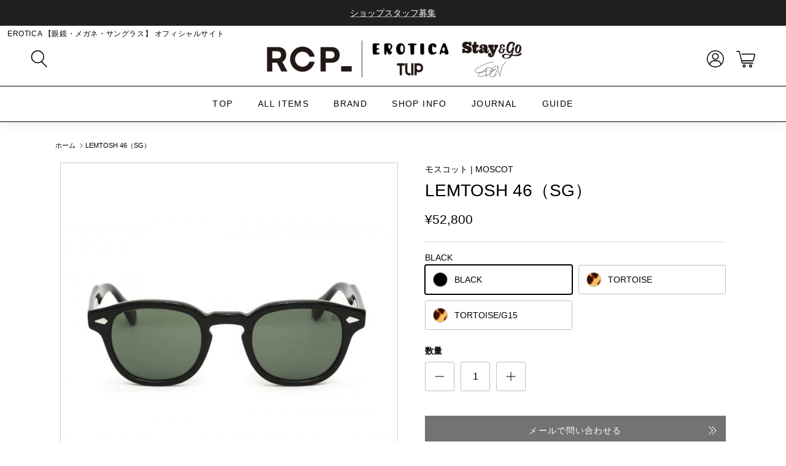

--- FILE ---
content_type: text/html; charset=utf-8
request_url: https://www.erotica.co.jp/products/lemtosh-46-sg
body_size: 61752
content:
<!doctype html>
<html class="no-js" lang="ja" dir="ltr">
<head>
  <meta name="google-site-verification" content="GQ1AJJ6DS6RanXwDFbsvMwDZ1GXYMTBN-XFSoG46uTM" /><meta charset="utf-8">
<meta name="viewport" content="width=device-width,initial-scale=1">
<title>lemtosh-46-sg | MOSCOT &ndash; EROTICA ONLINE STORE</title><link rel="canonical" href="https://www.erotica.co.jp/products/lemtosh-46-sg"><link rel="icon" href="//www.erotica.co.jp/cdn/shop/files/erotica_favicon_017c56b1-eba2-48f6-9b3d-2b253593aff7.png?crop=center&height=48&v=1722576879&width=48" type="image/png">
  <link rel="apple-touch-icon" href="//www.erotica.co.jp/cdn/shop/files/erotica_favicon_017c56b1-eba2-48f6-9b3d-2b253593aff7.png?crop=center&height=180&v=1722576879&width=180"><meta name="description" content="MOSCOT サングラスsize:46□24-145 LEMTOSH・46サイズのサングラス 通販をご希望のお客様は、恐れ入りますが【メールで問い合わせる】のボタンよりお問い合わせ願います。   21092501"><meta property="og:site_name" content="EROTICA ONLINE STORE">
<meta property="og:url" content="https://www.erotica.co.jp/products/lemtosh-46-sg">
<meta property="og:title" content="lemtosh-46-sg | MOSCOT">
<meta property="og:type" content="product">
<meta property="og:description" content="MOSCOT サングラスsize:46□24-145 LEMTOSH・46サイズのサングラス 通販をご希望のお客様は、恐れ入りますが【メールで問い合わせる】のボタンよりお問い合わせ願います。   21092501"><meta property="og:image" content="http://www.erotica.co.jp/cdn/shop/products/09011508_612f18f412ecf.jpg?crop=center&height=1200&v=1705295919&width=1200">
  <meta property="og:image:secure_url" content="https://www.erotica.co.jp/cdn/shop/products/09011508_612f18f412ecf.jpg?crop=center&height=1200&v=1705295919&width=1200">
  <meta property="og:image:width" content="660">
  <meta property="og:image:height" content="439"><meta property="og:price:amount" content="52,800">
  <meta property="og:price:currency" content="JPY"><meta name="twitter:card" content="summary_large_image">
<meta name="twitter:title" content="lemtosh-46-sg | MOSCOT">
<meta name="twitter:description" content="MOSCOT サングラスsize:46□24-145 LEMTOSH・46サイズのサングラス 通販をご希望のお客様は、恐れ入りますが【メールで問い合わせる】のボタンよりお問い合わせ願います。   21092501">
<style>:root {
  --page-container-width:          1200px;
  --reading-container-width:       720px;
  --divider-opacity:               0.14;
  --gutter-large:                  30px;
  --gutter-desktop:                20px;
  --gutter-mobile:                 16px;
  --section-padding:               50px;
  --larger-section-padding:        80px;
  --larger-section-padding-mobile: 60px;
  --largest-section-padding:       110px;
  --aos-animate-duration:          0.6s;

  /* 日本語フォントを追加 */
  --base-font-family:              Helvetica, "Helvetica Neue", "游ゴシック体", YuGothic, "游ゴシック Medium", "Yu Gothic Medium", "游ゴシック", "Yu Gothic", Arial, sans-serif;
  --base-font-weight:              400;
  --base-font-style:               normal;
  --heading-font-family:           Helvetica, "Helvetica Neue", "游ゴシック体", YuGothic, "游ゴシック Medium", "Yu Gothic Medium", "游ゴシック", "Yu Gothic", Arial, sans-serif;
  --heading-font-weight:           400;
  --heading-font-style:            normal;
  --logo-font-family:              Helvetica, "Helvetica Neue", "游ゴシック体", YuGothic, "游ゴシック Medium", "Yu Gothic Medium", "游ゴシック", "Yu Gothic", Arial, sans-serif;
  --logo-font-weight:              400;
  --logo-font-style:               normal;
  --nav-font-family:               Helvetica, "Helvetica Neue", "游ゴシック体", YuGothic, "游ゴシック Medium", "Yu Gothic Medium", "游ゴシック", "Yu Gothic", Arial, sans-serif;
  --nav-font-weight:               400;
  --nav-font-style:                normal;

  --base-text-size:14px;
  --base-line-height:              1.6;
  --input-text-size:16px;
  --smaller-text-size-1:11px;
  --smaller-text-size-2:14px;
  --smaller-text-size-3:11px;
  --smaller-text-size-4:10px;
  --larger-text-size:28px;
  --super-large-text-size:49px;
  --super-large-mobile-text-size:22px;
  --larger-mobile-text-size:22px;
  --logo-text-size:28px;--btn-letter-spacing: 0.08em;
    --btn-text-transform: uppercase;
    --button-text-size: 12px;
    --quickbuy-button-text-size: 12;
    --small-feature-link-font-size: 0.75em;
    --input-btn-padding-top:             1.2em;
    --input-btn-padding-bottom:          1.2em;--heading-text-transform:uppercase;
  --nav-text-size:                      14px;
  --mobile-menu-font-weight:            600;

  --body-bg-color:                      255 255 255;
  --bg-color:                           255 255 255;
  --body-text-color:                    0 0 0;
  --text-color:                         0 0 0;

  --header-text-col:                    #000000;--header-text-hover-col:             var(--main-nav-link-hover-col);--header-bg-col:                     #ffffff;
  --heading-color:                     0 0 0;
  --body-heading-color:                0 0 0;
  --heading-divider-col:               #e2e2e2;

  --logo-col:                          #000000;
  --main-nav-bg:                       #ffffff;
  --main-nav-link-col:                 #000000;
  --main-nav-link-hover-col:           #000000;
  --main-nav-link-featured-col:        #df5641;

  --link-color:                        0 0 0;
  --body-link-color:                   0 0 0;

  --btn-bg-color:                        115 115 115;
  --btn-bg-hover-color:                  0 0 0;
  --btn-border-color:                    115 115 115;
  --btn-border-hover-color:              0 0 0;
  --btn-text-color:                      255 255 255;
  --btn-text-hover-color:                255 255 255;--btn-alt-bg-color:                    255 255 255;
  --btn-alt-text-color:                  0 0 0;
  --btn-alt-border-color:                0 0 0;
  --btn-alt-border-hover-color:          0 0 0;--btn-ter-bg-color:                    235 235 235;
  --btn-ter-text-color:                  0 0 0;
  --btn-ter-bg-hover-color:              115 115 115;
  --btn-ter-text-hover-color:            255 255 255;--btn-border-radius: 3px;--color-scheme-default:                             #ffffff;
  --color-scheme-default-color:                       255 255 255;
  --color-scheme-default-text-color:                  0 0 0;
  --color-scheme-default-head-color:                  0 0 0;
  --color-scheme-default-link-color:                  0 0 0;
  --color-scheme-default-btn-text-color:              255 255 255;
  --color-scheme-default-btn-text-hover-color:        255 255 255;
  --color-scheme-default-btn-bg-color:                115 115 115;
  --color-scheme-default-btn-bg-hover-color:          0 0 0;
  --color-scheme-default-btn-border-color:            115 115 115;
  --color-scheme-default-btn-border-hover-color:      0 0 0;
  --color-scheme-default-btn-alt-text-color:          0 0 0;
  --color-scheme-default-btn-alt-bg-color:            255 255 255;
  --color-scheme-default-btn-alt-border-color:        0 0 0;
  --color-scheme-default-btn-alt-border-hover-color:  0 0 0;

  --color-scheme-1:                             #f2f2f2;
  --color-scheme-1-color:                       242 242 242;
  --color-scheme-1-text-color:                  0 0 0;
  --color-scheme-1-head-color:                  0 0 0;
  --color-scheme-1-link-color:                  0 0 0;
  --color-scheme-1-btn-text-color:              255 255 255;
  --color-scheme-1-btn-text-hover-color:        255 255 255;
  --color-scheme-1-btn-bg-color:                0 0 0;
  --color-scheme-1-btn-bg-hover-color:          0 0 0;
  --color-scheme-1-btn-border-color:            0 0 0;
  --color-scheme-1-btn-border-hover-color:      0 0 0;
  --color-scheme-1-btn-alt-text-color:          0 0 0;
  --color-scheme-1-btn-alt-bg-color:            255 255 255;
  --color-scheme-1-btn-alt-border-color:        0 0 0;
  --color-scheme-1-btn-alt-border-hover-color:  0 0 0;

  --color-scheme-2:                             #f2f2f2;
  --color-scheme-2-color:                       242 242 242;
  --color-scheme-2-text-color:                  0 0 0;
  --color-scheme-2-head-color:                  0 0 0;
  --color-scheme-2-link-color:                  0 0 0;
  --color-scheme-2-btn-text-color:              255 255 255;
  --color-scheme-2-btn-text-hover-color:        255 255 255;
  --color-scheme-2-btn-bg-color:                0 0 0;
  --color-scheme-2-btn-bg-hover-color:          0 0 0;
  --color-scheme-2-btn-border-color:            0 0 0;
  --color-scheme-2-btn-border-hover-color:      0 0 0;
  --color-scheme-2-btn-alt-text-color:          0 0 0;
  --color-scheme-2-btn-alt-bg-color:            255 255 255;
  --color-scheme-2-btn-alt-border-color:        0 0 0;
  --color-scheme-2-btn-alt-border-hover-color:  0 0 0;

  /* Shop Pay payment terms */
  --payment-terms-background-color:    #ffffff;--quickbuy-bg: 242 242 242;--body-input-background-color:       rgb(var(--body-bg-color));
  --input-background-color:            rgb(var(--body-bg-color));
  --body-input-text-color:             var(--body-text-color);
  --input-text-color:                  var(--body-text-color);
  --body-input-border-color:           rgb(191, 191, 191);
  --input-border-color:                rgb(191, 191, 191);
  --input-border-color-hover:          rgb(115, 115, 115);
  --input-border-color-active:         rgb(0, 0, 0);

  --swatch-cross-svg:                  url("data:image/svg+xml,%3Csvg xmlns='http://www.w3.org/2000/svg' width='240' height='240' viewBox='0 0 24 24' fill='none' stroke='rgb(191, 191, 191)' stroke-width='0.09' preserveAspectRatio='none' %3E%3Cline x1='24' y1='0' x2='0' y2='24'%3E%3C/line%3E%3C/svg%3E");
  --swatch-cross-hover:                url("data:image/svg+xml,%3Csvg xmlns='http://www.w3.org/2000/svg' width='240' height='240' viewBox='0 0 24 24' fill='none' stroke='rgb(115, 115, 115)' stroke-width='0.09' preserveAspectRatio='none' %3E%3Cline x1='24' y1='0' x2='0' y2='24'%3E%3C/line%3E%3C/svg%3E");
  --swatch-cross-active:               url("data:image/svg+xml,%3Csvg xmlns='http://www.w3.org/2000/svg' width='240' height='240' viewBox='0 0 24 24' fill='none' stroke='rgb(0, 0, 0)' stroke-width='0.09' preserveAspectRatio='none' %3E%3Cline x1='24' y1='0' x2='0' y2='24'%3E%3C/line%3E%3C/svg%3E");

  --footer-divider-col:                #e0e0e0;
  --footer-text-col:                   0 0 0;
  --footer-heading-col:                0 0 0;
  --footer-bg:                         #ffffff;--product-label-overlay-justify: flex-start;--product-label-overlay-align: flex-start;--product-label-overlay-reduction-text:   #df5641;
  --product-label-overlay-reduction-bg:     #ffffff;
  --product-label-overlay-stock-text:       #6d7175;
  --product-label-overlay-stock-bg:         #ffffff;
  --product-label-overlay-new-text:         #ffffff;
  --product-label-overlay-new-bg:           #013299;
  --product-label-overlay-meta-text:        #ffffff;
  --product-label-overlay-meta-bg:          #09728c;
  --product-label-sale-text:                #df5641;
  --product-label-sold-text:                #000000;
  --product-label-preorder-text:            #60a57e;

  --product-block-crop-align:               center;

  
  --product-block-price-align:              flex-start;
  --product-block-price-item-margin-start:  initial;
  --product-block-price-item-margin-end:    .5rem;
  

  --collection-block-image-position:   center center;

  --swatch-picker-image-size:          68px;
  --swatch-crop-align:                 center center;

  --image-overlay-text-color:          255 255 255;--image-overlay-bg:                  rgba(0, 0, 0, 0.1);
  --image-overlay-shadow-start:        rgb(0 0 0 / 0.15);
  --image-overlay-box-opacity:         1.0;.image-overlay--bg-box .text-overlay .text-overlay__text {
      --image-overlay-box-bg: 255 255 255;
      --heading-color: var(--body-heading-color);
      --text-color: var(--body-text-color);
      --link-color: var(--body-link-color);
    }--product-inventory-ok-box-color:            #f2faf0;
  --product-inventory-ok-text-color:           #008060;
  --product-inventory-ok-icon-box-fill-color:  #fff;
  --product-inventory-low-box-color:           #fcf1cd;
  --product-inventory-low-text-color:          #dd9a1a;
  --product-inventory-low-icon-box-fill-color: #fff;
  --product-inventory-low-text-color-channels: 0, 128, 96;
  --product-inventory-ok-text-color-channels:  221, 154, 26;

  --rating-star-color: 109 113 117;
}::selection {
    background: rgb(var(--body-heading-color));
    color: rgb(var(--body-bg-color));
  }
  ::-moz-selection {
    background: rgb(var(--body-heading-color));
    color: rgb(var(--body-bg-color));
  }.use-color-scheme--default {
  --product-label-sale-text:           #df5641;
  --product-label-sold-text:           #000000;
  --product-label-preorder-text:       #60a57e;
  --input-background-color:            rgb(var(--body-bg-color));
  --input-text-color:                  var(--body-input-text-color);
  --input-border-color:                rgb(191, 191, 191);
  --input-border-color-hover:          rgb(115, 115, 115);
  --input-border-color-active:         rgb(0, 0, 0);
}</style>

  <link href="//www.erotica.co.jp/cdn/shop/t/10/assets/main.css?v=91038983964972810881713835356" rel="stylesheet" type="text/css" media="all" />
<script>
    document.documentElement.className = document.documentElement.className.replace('no-js', 'js');

    window.theme = {
      info: {
        name: 'Symmetry',
        version: '7.0.0'
      },
      device: {
        hasTouch: window.matchMedia('(any-pointer: coarse)').matches,
        hasHover: window.matchMedia('(hover: hover)').matches
      },
      mediaQueries: {
        md: '(min-width: 768px)',
        productMediaCarouselBreak: '(min-width: 1041px)'
      },
      routes: {
        base: 'https://www.erotica.co.jp',
        cart: '/cart',
        cartAdd: '/cart/add.js',
        cartUpdate: '/cart/update.js',
        predictiveSearch: '/search/suggest'
      },
      strings: {
        cartTermsConfirmation: "続行前に利用規約に同意しなければなりません。",
        cartItemsQuantityError: "この品目は[QUANTITY]点のみカートに追加できます。",
        generalSearchViewAll: "すべての検索結果を表示",
        noStock: "売切れ",
        noVariant: "利用不可",
        productsProductChooseA: "を選択する",
        generalSearchPages: "ページ",
        generalSearchNoResultsWithoutTerms: "申し訳ありませんが、結果が見つかりませんでした",
        shippingCalculator: {
          singleRate: "この宛先には単一のレートがあります：",
          multipleRates: "この宛先には複数のレートがあります：",
          noRates: "この宛先には発送しません。"
        }
      },
      settings: {
        moneyWithCurrencyFormat: "¥{{amount_no_decimals}} JPY",
        cartType: "drawer",
        afterAddToCart: "drawer",
        quickbuyStyle: "off",
        externalLinksNewTab: true,
        internalLinksSmoothScroll: true
      }
    }

    theme.inlineNavigationCheck = function() {
      var pageHeader = document.querySelector('.pageheader'),
          inlineNavContainer = pageHeader.querySelector('.logo-area__left__inner'),
          inlineNav = inlineNavContainer.querySelector('.navigation--left');
      if (inlineNav && getComputedStyle(inlineNav).display != 'none') {
        var inlineMenuCentered = document.querySelector('.pageheader--layout-inline-menu-center'),
            logoContainer = document.querySelector('.logo-area__middle__inner');
        if(inlineMenuCentered) {
          var rightWidth = document.querySelector('.logo-area__right__inner').clientWidth,
              middleWidth = logoContainer.clientWidth,
              logoArea = document.querySelector('.logo-area'),
              computedLogoAreaStyle = getComputedStyle(logoArea),
              logoAreaInnerWidth = logoArea.clientWidth - Math.ceil(parseFloat(computedLogoAreaStyle.paddingLeft)) - Math.ceil(parseFloat(computedLogoAreaStyle.paddingRight)),
              availableNavWidth = logoAreaInnerWidth - Math.max(rightWidth, middleWidth) * 2 - 40;
          inlineNavContainer.style.maxWidth = availableNavWidth + 'px';
        }

        var firstInlineNavLink = inlineNav.querySelector('.navigation__item:first-child'),
            lastInlineNavLink = inlineNav.querySelector('.navigation__item:last-child');
        if (lastInlineNavLink) {
          var inlineNavWidth = null;
          if(document.querySelector('html[dir=rtl]')) {
            inlineNavWidth = firstInlineNavLink.offsetLeft - lastInlineNavLink.offsetLeft + firstInlineNavLink.offsetWidth;
          } else {
            inlineNavWidth = lastInlineNavLink.offsetLeft - firstInlineNavLink.offsetLeft + lastInlineNavLink.offsetWidth;
          }
          if (inlineNavContainer.offsetWidth >= inlineNavWidth) {
            pageHeader.classList.add('pageheader--layout-inline-permitted');
            var tallLogo = logoContainer.clientHeight > lastInlineNavLink.clientHeight + 20;
            if (tallLogo) {
              inlineNav.classList.add('navigation--tight-underline');
            } else {
              inlineNav.classList.remove('navigation--tight-underline');
            }
          } else {
            pageHeader.classList.remove('pageheader--layout-inline-permitted');
          }
        }
      }
    };

    theme.setInitialHeaderHeightProperty = () => {
      const section = document.querySelector('.section-header');
      if (section) {
        document.documentElement.style.setProperty('--theme-header-height', Math.ceil(section.clientHeight) + 'px');
      }
    };
  </script>

  <script src="//www.erotica.co.jp/cdn/shop/t/10/assets/main.js?v=64166574713551164161713835356" defer></script>
    <script src="//www.erotica.co.jp/cdn/shop/t/10/assets/animate-on-scroll.js?v=15249566486942820451713835356" defer></script>
    <link href="//www.erotica.co.jp/cdn/shop/t/10/assets/animate-on-scroll.css?v=35216439550296132921713835356" rel="stylesheet" type="text/css" media="all" />
  

  <!-- テーマカスタマイズCSS -->
   <link href="//www.erotica.co.jp/cdn/shop/t/10/assets/theme-custom.css?v=71448646664471319561752130073" rel="stylesheet" type="text/css" media="all" />

  <style>
  /* 商品カラースウォッチ用 */
        .opt-label--swatch.col01::before {
          background: #000000 !important;
        }
        .product-block-options__item.col01 {
          background: #000000 !important;
        }
        .filter-group__item[data-swatch="ブラック系"]::before {
          background: #000000 !important;
        }
        .filter-group__item[data-swatch="ブラック系"] {
            order: 1;
        }.opt-label--swatch.col02::before {
          background: url(//www.erotica.co.jp/cdn/shop/files/col2.png?v=1703531472&width=100) no-repeat center / calc(100% + 2px) auto !important;
        }
        .product-block-options__item.col02 {
          background: url(//www.erotica.co.jp/cdn/shop/files/col2.png?v=1703531472&width=100) no-repeat center / calc(100% + 2px) auto !important;
        }
        .filter-group__item[data-swatch="べっ甲柄系"]::before {
          background: url(//www.erotica.co.jp/cdn/shop/files/col2.png?v=1703531472&width=100) no-repeat center / calc(100% + 2px) auto !important;
        }
        .filter-group__item[data-swatch="べっ甲柄系"] {
            order: 2;
        }
    
        .opt-label--swatch.col03::before {
          background: #783f04 !important;
        }
        .product-block-options__item.col03 {
          background: #783f04 !important;
        }
        .filter-group__item[data-swatch="ブラウン系"]::before {
          background: #783f04 !important;
        }
        .filter-group__item[data-swatch="ブラウン系"] {
            order: 4;
        }
        .opt-label--swatch.col04::before {
          background: #e06666 !important;
        }
        .product-block-options__item.col04 {
          background: #e06666 !important;
        }
        .filter-group__item[data-swatch="レッド・ピンク系"]::before {
          background: #e06666 !important;
        }
        .filter-group__item[data-swatch="レッド・ピンク系"] {
            order: 10;
        }
        .opt-label--swatch.col05::before {
          background: #191970 !important;
        }
        .product-block-options__item.col05 {
          background: #191970 !important;
        }
        .filter-group__item[data-swatch="ブルー・ネイビー系"]::before {
          background: #191970 !important;
        }
        .filter-group__item[data-swatch="ブルー・ネイビー系"] {
            order: 13;
        }
        .opt-label--swatch.col06::before {
          background: #556b2f !important;
        }
        .product-block-options__item.col06 {
          background: #556b2f !important;
        }
        .filter-group__item[data-swatch="グリーン・カーキ系"]::before {
          background: #556b2f !important;
        }
        .filter-group__item[data-swatch="グリーン・カーキ系"] {
            order: 11;
        }
        .opt-label--swatch.col07::before {
          background: #e9ca96 !important;
        }
        .product-block-options__item.col07 {
          background: #e9ca96 !important;
        }
        .filter-group__item[data-swatch="ベージュ・イエロー系"]::before {
          background: #e9ca96 !important;
        }
        .filter-group__item[data-swatch="ベージュ・イエロー系"] {
            order: 8;
        }
        .opt-label--swatch.col08::before {
          background: #999999 !important;
        }
        .product-block-options__item.col08 {
          background: #999999 !important;
        }
        .filter-group__item[data-swatch="グレー系"]::before {
          background: #999999 !important;
        }
        .filter-group__item[data-swatch="グレー系"] {
            order: 3;
        }
        .opt-label--swatch.col09::before {
          background: #ffffff !important;
        }
        .product-block-options__item.col09 {
          background: #ffffff !important;
        }
        .filter-group__item[data-swatch="ホワイト系"]::before {
          background: #ffffff !important;
        }
        .filter-group__item[data-swatch="ホワイト系"] {
            order: 7;
        }
        .opt-label--swatch.col10::before {
          background: #efefef !important;
        }
        .product-block-options__item.col10 {
          background: #efefef !important;
        }
        .filter-group__item[data-swatch="クリア系"]::before {
          background: #efefef !important;
        }
        .filter-group__item[data-swatch="クリア系"] {
            order: 9;
        }
        .opt-label--swatch.col11::before {
          background: #ddc962 !important;
        }
        .product-block-options__item.col11 {
          background: #ddc962 !important;
        }
        .filter-group__item[data-swatch="ゴールド系"]::before {
          background: #ddc962 !important;
        }
        .filter-group__item[data-swatch="ゴールド系"] {
            order: 6;
        }
        .opt-label--swatch.col12::before {
          background: #c9c9c4 !important;
        }
        .product-block-options__item.col12 {
          background: #c9c9c4 !important;
        }
        .filter-group__item[data-swatch="シルバー系"]::before {
          background: #c9c9c4 !important;
        }
        .filter-group__item[data-swatch="シルバー系"] {
            order: 5;
        }.opt-label--swatch.col13::before {
          background: url(//www.erotica.co.jp/cdn/shop/files/col13.jpg?v=1703531463&width=100) no-repeat center / calc(100% + 2px) auto !important;
        }
        .product-block-options__item.col13 {
          background: url(//www.erotica.co.jp/cdn/shop/files/col13.jpg?v=1703531463&width=100) no-repeat center / calc(100% + 2px) auto !important;
        }
        .filter-group__item[data-swatch="その他"]::before {
          background: url(//www.erotica.co.jp/cdn/shop/files/col13.jpg?v=1703531463&width=100) no-repeat center / calc(100% + 2px) auto !important;
        }
        .filter-group__item[data-swatch="その他"] {
            order: 12;
        }
    /* フレームの形ソート用 */.filter-group__item[data-handle*=frame-type][data-swatch="ボストン"] {
          order: 2;
      }.filter-group__item[data-handle*=frame-type][data-swatch="サーモント・ブロー"] {
          order: 5;
      }.filter-group__item[data-handle*=frame-type][data-swatch="スクエア"] {
          order: 3;
      }.filter-group__item[data-handle*=frame-type][data-swatch="ウェリントン"] {
          order: 1;
      }.filter-group__item[data-handle*=frame-type][data-swatch="ティアドロップ"] {
          order: 8;
      }.filter-group__item[data-handle*=frame-type][data-swatch="フォックス"] {
          order: 7;
      }.filter-group__item[data-handle*=frame-type][data-swatch="オーバル"] {
          order: 4;
      }.filter-group__item[data-handle*=frame-type][data-swatch="ラウンド"] {
          order: 6;
      }.filter-group__item[data-handle*=frame-type][data-swatch="多角形"] {
          order: 9;
      }.filter-group__item[data-handle*=frame-type][data-swatch="その他"] {
          order: 10;
      }</style>

  <script>window.performance && window.performance.mark && window.performance.mark('shopify.content_for_header.start');</script><meta name="facebook-domain-verification" content="btweq84qwa5pfke6tvq9mruyf7ixzw">
<meta name="google-site-verification" content="awo9UF3wep290MIg1MeXEFjD-5zCG7JGqD-0lOIWQMk">
<meta id="shopify-digital-wallet" name="shopify-digital-wallet" content="/83727810843/digital_wallets/dialog">
<meta name="shopify-checkout-api-token" content="0d3c4a24ac545cc6cdb0406fa4d48349">
<link rel="alternate" type="application/json+oembed" href="https://www.erotica.co.jp/products/lemtosh-46-sg.oembed">
<script async="async" src="/checkouts/internal/preloads.js?locale=ja-JP"></script>
<script id="apple-pay-shop-capabilities" type="application/json">{"shopId":83727810843,"countryCode":"JP","currencyCode":"JPY","merchantCapabilities":["supports3DS"],"merchantId":"gid:\/\/shopify\/Shop\/83727810843","merchantName":"EROTICA ONLINE STORE","requiredBillingContactFields":["postalAddress","email","phone"],"requiredShippingContactFields":["postalAddress","email","phone"],"shippingType":"shipping","supportedNetworks":["visa","masterCard","amex","jcb","discover"],"total":{"type":"pending","label":"EROTICA ONLINE STORE","amount":"1.00"},"shopifyPaymentsEnabled":true,"supportsSubscriptions":true}</script>
<script id="shopify-features" type="application/json">{"accessToken":"0d3c4a24ac545cc6cdb0406fa4d48349","betas":["rich-media-storefront-analytics"],"domain":"www.erotica.co.jp","predictiveSearch":false,"shopId":83727810843,"locale":"ja"}</script>
<script>var Shopify = Shopify || {};
Shopify.shop = "erotica-renewal.myshopify.com";
Shopify.locale = "ja";
Shopify.currency = {"active":"JPY","rate":"1.0"};
Shopify.country = "JP";
Shopify.theme = {"name":"Symmetry_new","id":167388643611,"schema_name":"Symmetry","schema_version":"7.0.0","theme_store_id":568,"role":"main"};
Shopify.theme.handle = "null";
Shopify.theme.style = {"id":null,"handle":null};
Shopify.cdnHost = "www.erotica.co.jp/cdn";
Shopify.routes = Shopify.routes || {};
Shopify.routes.root = "/";</script>
<script type="module">!function(o){(o.Shopify=o.Shopify||{}).modules=!0}(window);</script>
<script>!function(o){function n(){var o=[];function n(){o.push(Array.prototype.slice.apply(arguments))}return n.q=o,n}var t=o.Shopify=o.Shopify||{};t.loadFeatures=n(),t.autoloadFeatures=n()}(window);</script>
<script id="shop-js-analytics" type="application/json">{"pageType":"product"}</script>
<script defer="defer" async type="module" src="//www.erotica.co.jp/cdn/shopifycloud/shop-js/modules/v2/client.init-shop-cart-sync_BSqsFo7o.ja.esm.js"></script>
<script defer="defer" async type="module" src="//www.erotica.co.jp/cdn/shopifycloud/shop-js/modules/v2/chunk.common_6n9VALit.esm.js"></script>
<script type="module">
  await import("//www.erotica.co.jp/cdn/shopifycloud/shop-js/modules/v2/client.init-shop-cart-sync_BSqsFo7o.ja.esm.js");
await import("//www.erotica.co.jp/cdn/shopifycloud/shop-js/modules/v2/chunk.common_6n9VALit.esm.js");

  window.Shopify.SignInWithShop?.initShopCartSync?.({"fedCMEnabled":true,"windoidEnabled":true});

</script>
<script>(function() {
  var isLoaded = false;
  function asyncLoad() {
    if (isLoaded) return;
    isLoaded = true;
    var urls = ["https:\/\/cdn.nfcube.com\/instafeed-6055509f80b2a67bad90c291a545c91f.js?shop=erotica-renewal.myshopify.com"];
    for (var i = 0; i < urls.length; i++) {
      var s = document.createElement('script');
      s.type = 'text/javascript';
      s.async = true;
      s.src = urls[i];
      var x = document.getElementsByTagName('script')[0];
      x.parentNode.insertBefore(s, x);
    }
  };
  if(window.attachEvent) {
    window.attachEvent('onload', asyncLoad);
  } else {
    window.addEventListener('load', asyncLoad, false);
  }
})();</script>
<script id="__st">var __st={"a":83727810843,"offset":32400,"reqid":"367f03ec-ee88-4916-a6bd-3b03acb93ddd-1761983954","pageurl":"www.erotica.co.jp\/products\/lemtosh-46-sg","u":"a3e46a6cf4c4","p":"product","rtyp":"product","rid":8856974819611};</script>
<script>window.ShopifyPaypalV4VisibilityTracking = true;</script>
<script id="captcha-bootstrap">!function(){'use strict';const t='contact',e='account',n='new_comment',o=[[t,t],['blogs',n],['comments',n],[t,'customer']],c=[[e,'customer_login'],[e,'guest_login'],[e,'recover_customer_password'],[e,'create_customer']],r=t=>t.map((([t,e])=>`form[action*='/${t}']:not([data-nocaptcha='true']) input[name='form_type'][value='${e}']`)).join(','),a=t=>()=>t?[...document.querySelectorAll(t)].map((t=>t.form)):[];function s(){const t=[...o],e=r(t);return a(e)}const i='password',u='form_key',d=['recaptcha-v3-token','g-recaptcha-response','h-captcha-response',i],f=()=>{try{return window.sessionStorage}catch{return}},m='__shopify_v',_=t=>t.elements[u];function p(t,e,n=!1){try{const o=window.sessionStorage,c=JSON.parse(o.getItem(e)),{data:r}=function(t){const{data:e,action:n}=t;return t[m]||n?{data:e,action:n}:{data:t,action:n}}(c);for(const[e,n]of Object.entries(r))t.elements[e]&&(t.elements[e].value=n);n&&o.removeItem(e)}catch(o){console.error('form repopulation failed',{error:o})}}const l='form_type',E='cptcha';function T(t){t.dataset[E]=!0}const w=window,h=w.document,L='Shopify',v='ce_forms',y='captcha';let A=!1;((t,e)=>{const n=(g='f06e6c50-85a8-45c8-87d0-21a2b65856fe',I='https://cdn.shopify.com/shopifycloud/storefront-forms-hcaptcha/ce_storefront_forms_captcha_hcaptcha.v1.5.2.iife.js',D={infoText:'hCaptchaによる保護',privacyText:'プライバシー',termsText:'利用規約'},(t,e,n)=>{const o=w[L][v],c=o.bindForm;if(c)return c(t,g,e,D).then(n);var r;o.q.push([[t,g,e,D],n]),r=I,A||(h.body.append(Object.assign(h.createElement('script'),{id:'captcha-provider',async:!0,src:r})),A=!0)});var g,I,D;w[L]=w[L]||{},w[L][v]=w[L][v]||{},w[L][v].q=[],w[L][y]=w[L][y]||{},w[L][y].protect=function(t,e){n(t,void 0,e),T(t)},Object.freeze(w[L][y]),function(t,e,n,w,h,L){const[v,y,A,g]=function(t,e,n){const i=e?o:[],u=t?c:[],d=[...i,...u],f=r(d),m=r(i),_=r(d.filter((([t,e])=>n.includes(e))));return[a(f),a(m),a(_),s()]}(w,h,L),I=t=>{const e=t.target;return e instanceof HTMLFormElement?e:e&&e.form},D=t=>v().includes(t);t.addEventListener('submit',(t=>{const e=I(t);if(!e)return;const n=D(e)&&!e.dataset.hcaptchaBound&&!e.dataset.recaptchaBound,o=_(e),c=g().includes(e)&&(!o||!o.value);(n||c)&&t.preventDefault(),c&&!n&&(function(t){try{if(!f())return;!function(t){const e=f();if(!e)return;const n=_(t);if(!n)return;const o=n.value;o&&e.removeItem(o)}(t);const e=Array.from(Array(32),(()=>Math.random().toString(36)[2])).join('');!function(t,e){_(t)||t.append(Object.assign(document.createElement('input'),{type:'hidden',name:u})),t.elements[u].value=e}(t,e),function(t,e){const n=f();if(!n)return;const o=[...t.querySelectorAll(`input[type='${i}']`)].map((({name:t})=>t)),c=[...d,...o],r={};for(const[a,s]of new FormData(t).entries())c.includes(a)||(r[a]=s);n.setItem(e,JSON.stringify({[m]:1,action:t.action,data:r}))}(t,e)}catch(e){console.error('failed to persist form',e)}}(e),e.submit())}));const S=(t,e)=>{t&&!t.dataset[E]&&(n(t,e.some((e=>e===t))),T(t))};for(const o of['focusin','change'])t.addEventListener(o,(t=>{const e=I(t);D(e)&&S(e,y())}));const B=e.get('form_key'),M=e.get(l),P=B&&M;t.addEventListener('DOMContentLoaded',(()=>{const t=y();if(P)for(const e of t)e.elements[l].value===M&&p(e,B);[...new Set([...A(),...v().filter((t=>'true'===t.dataset.shopifyCaptcha))])].forEach((e=>S(e,t)))}))}(h,new URLSearchParams(w.location.search),n,t,e,['guest_login'])})(!0,!0)}();</script>
<script integrity="sha256-52AcMU7V7pcBOXWImdc/TAGTFKeNjmkeM1Pvks/DTgc=" data-source-attribution="shopify.loadfeatures" defer="defer" src="//www.erotica.co.jp/cdn/shopifycloud/storefront/assets/storefront/load_feature-81c60534.js" crossorigin="anonymous"></script>
<script data-source-attribution="shopify.dynamic_checkout.dynamic.init">var Shopify=Shopify||{};Shopify.PaymentButton=Shopify.PaymentButton||{isStorefrontPortableWallets:!0,init:function(){window.Shopify.PaymentButton.init=function(){};var t=document.createElement("script");t.src="https://www.erotica.co.jp/cdn/shopifycloud/portable-wallets/latest/portable-wallets.ja.js",t.type="module",document.head.appendChild(t)}};
</script>
<script data-source-attribution="shopify.dynamic_checkout.buyer_consent">
  function portableWalletsHideBuyerConsent(e){var t=document.getElementById("shopify-buyer-consent"),n=document.getElementById("shopify-subscription-policy-button");t&&n&&(t.classList.add("hidden"),t.setAttribute("aria-hidden","true"),n.removeEventListener("click",e))}function portableWalletsShowBuyerConsent(e){var t=document.getElementById("shopify-buyer-consent"),n=document.getElementById("shopify-subscription-policy-button");t&&n&&(t.classList.remove("hidden"),t.removeAttribute("aria-hidden"),n.addEventListener("click",e))}window.Shopify?.PaymentButton&&(window.Shopify.PaymentButton.hideBuyerConsent=portableWalletsHideBuyerConsent,window.Shopify.PaymentButton.showBuyerConsent=portableWalletsShowBuyerConsent);
</script>
<script data-source-attribution="shopify.dynamic_checkout.cart.bootstrap">document.addEventListener("DOMContentLoaded",(function(){function t(){return document.querySelector("shopify-accelerated-checkout-cart, shopify-accelerated-checkout")}if(t())Shopify.PaymentButton.init();else{new MutationObserver((function(e,n){t()&&(Shopify.PaymentButton.init(),n.disconnect())})).observe(document.body,{childList:!0,subtree:!0})}}));
</script>
<link id="shopify-accelerated-checkout-styles" rel="stylesheet" media="screen" href="https://www.erotica.co.jp/cdn/shopifycloud/portable-wallets/latest/accelerated-checkout-backwards-compat.css" crossorigin="anonymous">
<style id="shopify-accelerated-checkout-cart">
        #shopify-buyer-consent {
  margin-top: 1em;
  display: inline-block;
  width: 100%;
}

#shopify-buyer-consent.hidden {
  display: none;
}

#shopify-subscription-policy-button {
  background: none;
  border: none;
  padding: 0;
  text-decoration: underline;
  font-size: inherit;
  cursor: pointer;
}

#shopify-subscription-policy-button::before {
  box-shadow: none;
}

      </style>
<script id="sections-script" data-sections="related-products" defer="defer" src="//www.erotica.co.jp/cdn/shop/t/10/compiled_assets/scripts.js?2437"></script>
<script>window.performance && window.performance.mark && window.performance.mark('shopify.content_for_header.end');</script>
<!-- CC Custom Head Start --><!-- CC Custom Head End --><!-- BEGIN app block: shopify://apps/helium-customer-fields/blocks/app-embed/bab58598-3e6a-4377-aaaa-97189b15f131 -->







































<script>
  if ('CF' in window) {
    window.CF.appEmbedEnabled = true;
  } else {
    window.CF = {
      appEmbedEnabled: true,
    };
  }

  window.CF.editAccountFormId = "L3tDav";
  window.CF.registrationFormId = "L3tDav";
</script>

<!-- BEGIN app snippet: patch-registration-links -->







































<script>
  function patchRegistrationLinks() {
    const PATCHABLE_LINKS_SELECTOR = 'a[href*="/account/register"]';

    const search = new URLSearchParams(window.location.search);
    const checkoutUrl = search.get('checkout_url');
    const returnUrl = search.get('return_url');

    const redirectUrl = checkoutUrl || returnUrl;
    if (!redirectUrl) return;

    const registrationLinks = Array.from(document.querySelectorAll(PATCHABLE_LINKS_SELECTOR));
    registrationLinks.forEach(link => {
      const url = new URL(link.href);

      url.searchParams.set('return_url', redirectUrl);

      link.href = url.href;
    });
  }

  if (['complete', 'interactive', 'loaded'].includes(document.readyState)) {
    patchRegistrationLinks();
  } else {
    document.addEventListener('DOMContentLoaded', () => patchRegistrationLinks());
  }
</script><!-- END app snippet -->
<!-- BEGIN app snippet: patch-login-grecaptcha-conflict -->







































<script>
  // Fixes a problem where both grecaptcha and hcaptcha response fields are included in the /account/login form submission
  // resulting in a 404 on the /challenge page.
  // This is caused by our triggerShopifyRecaptchaLoad function in initialize-forms.liquid.ejs
  // The fix itself just removes the unnecessary g-recaptcha-response input

  function patchLoginGrecaptchaConflict() {
    Array.from(document.querySelectorAll('form')).forEach(form => {
      form.addEventListener('submit', e => {
        const grecaptchaResponse = form.querySelector('[name="g-recaptcha-response"]');
        const hcaptchaResponse = form.querySelector('[name="h-captcha-response"]');

        if (grecaptchaResponse && hcaptchaResponse) {
          // Can't use both. Only keep hcaptcha response field.
          grecaptchaResponse.parentElement.removeChild(grecaptchaResponse);
        }
      })
    })
  }

  if (['complete', 'interactive', 'loaded'].includes(document.readyState)) {
    patchLoginGrecaptchaConflict();
  } else {
    document.addEventListener('DOMContentLoaded', () => patchLoginGrecaptchaConflict());
  }
</script><!-- END app snippet -->
<!-- BEGIN app snippet: embed-data -->























































<script>
  window.CF.environment = 
  {
  
  "domain": "erotica-renewal.myshopify.com",
  "servicesToken": "ec7e3bd0c77481268c7fecdf83eb08b8580c2f89d10b45ef359c558d36fd8e44",
  "baseApiUrl": "https:\/\/app.customerfields.com",
  "captchaSiteKey": "6LeuTfsoAAAAANn9oBmGxbbK4PR8HcNIMf1qi447",
  "captchaEnabled": true,
  "proxyPath": "\/tools\/customr",
  "countries": [{"name":"Afghanistan","code":"AF"},{"name":"Åland Islands","code":"AX"},{"name":"Albania","code":"AL"},{"name":"Algeria","code":"DZ"},{"name":"Andorra","code":"AD"},{"name":"Angola","code":"AO"},{"name":"Anguilla","code":"AI"},{"name":"Antigua \u0026 Barbuda","code":"AG"},{"name":"Argentina","code":"AR","provinces":[{"name":"Buenos Aires Province","code":"B"},{"name":"Catamarca","code":"K"},{"name":"Chaco","code":"H"},{"name":"Chubut","code":"U"},{"name":"Buenos Aires (Autonomous City)","code":"C"},{"name":"Córdoba","code":"X"},{"name":"Corrientes","code":"W"},{"name":"Entre Ríos","code":"E"},{"name":"Formosa","code":"P"},{"name":"Jujuy","code":"Y"},{"name":"La Pampa","code":"L"},{"name":"La Rioja","code":"F"},{"name":"Mendoza","code":"M"},{"name":"Misiones","code":"N"},{"name":"Neuquén","code":"Q"},{"name":"Río Negro","code":"R"},{"name":"Salta","code":"A"},{"name":"San Juan","code":"J"},{"name":"San Luis","code":"D"},{"name":"Santa Cruz","code":"Z"},{"name":"Santa Fe","code":"S"},{"name":"Santiago del Estero","code":"G"},{"name":"Tierra del Fuego","code":"V"},{"name":"Tucumán","code":"T"}]},{"name":"Armenia","code":"AM"},{"name":"Aruba","code":"AW"},{"name":"Ascension Island","code":"AC"},{"name":"Australia","code":"AU","provinces":[{"name":"Australian Capital Territory","code":"ACT"},{"name":"New South Wales","code":"NSW"},{"name":"Northern Territory","code":"NT"},{"name":"Queensland","code":"QLD"},{"name":"South Australia","code":"SA"},{"name":"Tasmania","code":"TAS"},{"name":"Victoria","code":"VIC"},{"name":"Western Australia","code":"WA"}]},{"name":"Austria","code":"AT"},{"name":"Azerbaijan","code":"AZ"},{"name":"Bahamas","code":"BS"},{"name":"Bahrain","code":"BH"},{"name":"Bangladesh","code":"BD"},{"name":"Barbados","code":"BB"},{"name":"Belarus","code":"BY"},{"name":"Belgium","code":"BE"},{"name":"Belize","code":"BZ"},{"name":"Benin","code":"BJ"},{"name":"Bermuda","code":"BM"},{"name":"Bhutan","code":"BT"},{"name":"Bolivia","code":"BO"},{"name":"Bosnia \u0026 Herzegovina","code":"BA"},{"name":"Botswana","code":"BW"},{"name":"Brazil","code":"BR","provinces":[{"name":"Acre","code":"AC"},{"name":"Alagoas","code":"AL"},{"name":"Amapá","code":"AP"},{"name":"Amazonas","code":"AM"},{"name":"Bahia","code":"BA"},{"name":"Ceará","code":"CE"},{"name":"Federal District","code":"DF"},{"name":"Espírito Santo","code":"ES"},{"name":"Goiás","code":"GO"},{"name":"Maranhão","code":"MA"},{"name":"Mato Grosso","code":"MT"},{"name":"Mato Grosso do Sul","code":"MS"},{"name":"Minas Gerais","code":"MG"},{"name":"Pará","code":"PA"},{"name":"Paraíba","code":"PB"},{"name":"Paraná","code":"PR"},{"name":"Pernambuco","code":"PE"},{"name":"Piauí","code":"PI"},{"name":"Rio Grande do Norte","code":"RN"},{"name":"Rio Grande do Sul","code":"RS"},{"name":"Rio de Janeiro","code":"RJ"},{"name":"Rondônia","code":"RO"},{"name":"Roraima","code":"RR"},{"name":"Santa Catarina","code":"SC"},{"name":"São Paulo","code":"SP"},{"name":"Sergipe","code":"SE"},{"name":"Tocantins","code":"TO"}]},{"name":"British Indian Ocean Territory","code":"IO"},{"name":"British Virgin Islands","code":"VG"},{"name":"Brunei","code":"BN"},{"name":"Bulgaria","code":"BG"},{"name":"Burkina Faso","code":"BF"},{"name":"Burundi","code":"BI"},{"name":"Cambodia","code":"KH"},{"name":"Cameroon","code":"CM"},{"name":"Canada","code":"CA","provinces":[{"name":"Alberta","code":"AB"},{"name":"British Columbia","code":"BC"},{"name":"Manitoba","code":"MB"},{"name":"New Brunswick","code":"NB"},{"name":"Newfoundland and Labrador","code":"NL"},{"name":"Northwest Territories","code":"NT"},{"name":"Nova Scotia","code":"NS"},{"name":"Nunavut","code":"NU"},{"name":"Ontario","code":"ON"},{"name":"Prince Edward Island","code":"PE"},{"name":"Quebec","code":"QC"},{"name":"Saskatchewan","code":"SK"},{"name":"Yukon","code":"YT"}]},{"name":"Cape Verde","code":"CV"},{"name":"Caribbean Netherlands","code":"BQ"},{"name":"Cayman Islands","code":"KY"},{"name":"Central African Republic","code":"CF"},{"name":"Chad","code":"TD"},{"name":"Chile","code":"CL","provinces":[{"name":"Arica y Parinacota","code":"AP"},{"name":"Tarapacá","code":"TA"},{"name":"Antofagasta","code":"AN"},{"name":"Atacama","code":"AT"},{"name":"Coquimbo","code":"CO"},{"name":"Valparaíso","code":"VS"},{"name":"Santiago Metropolitan","code":"RM"},{"name":"Libertador General Bernardo O’Higgins","code":"LI"},{"name":"Maule","code":"ML"},{"name":"Ñuble","code":"NB"},{"name":"Bío Bío","code":"BI"},{"name":"Araucanía","code":"AR"},{"name":"Los Ríos","code":"LR"},{"name":"Los Lagos","code":"LL"},{"name":"Aysén","code":"AI"},{"name":"Magallanes Region","code":"MA"}]},{"name":"China","code":"CN","provinces":[{"name":"Anhui","code":"AH"},{"name":"Beijing","code":"BJ"},{"name":"Chongqing","code":"CQ"},{"name":"Fujian","code":"FJ"},{"name":"Gansu","code":"GS"},{"name":"Guangdong","code":"GD"},{"name":"Guangxi","code":"GX"},{"name":"Guizhou","code":"GZ"},{"name":"Hainan","code":"HI"},{"name":"Hebei","code":"HE"},{"name":"Heilongjiang","code":"HL"},{"name":"Henan","code":"HA"},{"name":"Hubei","code":"HB"},{"name":"Hunan","code":"HN"},{"name":"Inner Mongolia","code":"NM"},{"name":"Jiangsu","code":"JS"},{"name":"Jiangxi","code":"JX"},{"name":"Jilin","code":"JL"},{"name":"Liaoning","code":"LN"},{"name":"Ningxia","code":"NX"},{"name":"Qinghai","code":"QH"},{"name":"Shaanxi","code":"SN"},{"name":"Shandong","code":"SD"},{"name":"Shanghai","code":"SH"},{"name":"Shanxi","code":"SX"},{"name":"Sichuan","code":"SC"},{"name":"Tianjin","code":"TJ"},{"name":"Xinjiang","code":"XJ"},{"name":"Tibet","code":"YZ"},{"name":"Yunnan","code":"YN"},{"name":"Zhejiang","code":"ZJ"}]},{"name":"Christmas Island","code":"CX"},{"name":"Cocos (Keeling) Islands","code":"CC"},{"name":"Colombia","code":"CO","provinces":[{"name":"Capital District","code":"DC"},{"name":"Amazonas","code":"AMA"},{"name":"Antioquia","code":"ANT"},{"name":"Arauca","code":"ARA"},{"name":"Atlántico","code":"ATL"},{"name":"Bolívar","code":"BOL"},{"name":"Boyacá","code":"BOY"},{"name":"Caldas","code":"CAL"},{"name":"Caquetá","code":"CAQ"},{"name":"Casanare","code":"CAS"},{"name":"Cauca","code":"CAU"},{"name":"Cesar","code":"CES"},{"name":"Chocó","code":"CHO"},{"name":"Córdoba","code":"COR"},{"name":"Cundinamarca","code":"CUN"},{"name":"Guainía","code":"GUA"},{"name":"Guaviare","code":"GUV"},{"name":"Huila","code":"HUI"},{"name":"La Guajira","code":"LAG"},{"name":"Magdalena","code":"MAG"},{"name":"Meta","code":"MET"},{"name":"Nariño","code":"NAR"},{"name":"Norte de Santander","code":"NSA"},{"name":"Putumayo","code":"PUT"},{"name":"Quindío","code":"QUI"},{"name":"Risaralda","code":"RIS"},{"name":"San Andrés \u0026 Providencia","code":"SAP"},{"name":"Santander","code":"SAN"},{"name":"Sucre","code":"SUC"},{"name":"Tolima","code":"TOL"},{"name":"Valle del Cauca","code":"VAC"},{"name":"Vaupés","code":"VAU"},{"name":"Vichada","code":"VID"}]},{"name":"Comoros","code":"KM"},{"name":"Congo - Brazzaville","code":"CG"},{"name":"Congo - Kinshasa","code":"CD"},{"name":"Cook Islands","code":"CK"},{"name":"Costa Rica","code":"CR","provinces":[{"name":"Alajuela","code":"CR-A"},{"name":"Cartago","code":"CR-C"},{"name":"Guanacaste","code":"CR-G"},{"name":"Heredia","code":"CR-H"},{"name":"Limón","code":"CR-L"},{"name":"Puntarenas","code":"CR-P"},{"name":"San José","code":"CR-SJ"}]},{"name":"Croatia","code":"HR"},{"name":"Curaçao","code":"CW"},{"name":"Cyprus","code":"CY"},{"name":"Czechia","code":"CZ"},{"name":"Côte d’Ivoire","code":"CI"},{"name":"Denmark","code":"DK"},{"name":"Djibouti","code":"DJ"},{"name":"Dominica","code":"DM"},{"name":"Dominican Republic","code":"DO"},{"name":"Ecuador","code":"EC"},{"name":"Egypt","code":"EG","provinces":[{"name":"6th of October","code":"SU"},{"name":"Al Sharqia","code":"SHR"},{"name":"Alexandria","code":"ALX"},{"name":"Aswan","code":"ASN"},{"name":"Asyut","code":"AST"},{"name":"Beheira","code":"BH"},{"name":"Beni Suef","code":"BNS"},{"name":"Cairo","code":"C"},{"name":"Dakahlia","code":"DK"},{"name":"Damietta","code":"DT"},{"name":"Faiyum","code":"FYM"},{"name":"Gharbia","code":"GH"},{"name":"Giza","code":"GZ"},{"name":"Helwan","code":"HU"},{"name":"Ismailia","code":"IS"},{"name":"Kafr el-Sheikh","code":"KFS"},{"name":"Luxor","code":"LX"},{"name":"Matrouh","code":"MT"},{"name":"Minya","code":"MN"},{"name":"Monufia","code":"MNF"},{"name":"New Valley","code":"WAD"},{"name":"North Sinai","code":"SIN"},{"name":"Port Said","code":"PTS"},{"name":"Qalyubia","code":"KB"},{"name":"Qena","code":"KN"},{"name":"Red Sea","code":"BA"},{"name":"Sohag","code":"SHG"},{"name":"South Sinai","code":"JS"},{"name":"Suez","code":"SUZ"}]},{"name":"El Salvador","code":"SV","provinces":[{"name":"Ahuachapán","code":"SV-AH"},{"name":"Cabañas","code":"SV-CA"},{"name":"Chalatenango","code":"SV-CH"},{"name":"Cuscatlán","code":"SV-CU"},{"name":"La Libertad","code":"SV-LI"},{"name":"La Paz","code":"SV-PA"},{"name":"La Unión","code":"SV-UN"},{"name":"Morazán","code":"SV-MO"},{"name":"San Miguel","code":"SV-SM"},{"name":"San Salvador","code":"SV-SS"},{"name":"San Vicente","code":"SV-SV"},{"name":"Santa Ana","code":"SV-SA"},{"name":"Sonsonate","code":"SV-SO"},{"name":"Usulután","code":"SV-US"}]},{"name":"Equatorial Guinea","code":"GQ"},{"name":"Eritrea","code":"ER"},{"name":"Estonia","code":"EE"},{"name":"Eswatini","code":"SZ"},{"name":"Ethiopia","code":"ET"},{"name":"Falkland Islands","code":"FK"},{"name":"Faroe Islands","code":"FO"},{"name":"Fiji","code":"FJ"},{"name":"Finland","code":"FI"},{"name":"France","code":"FR"},{"name":"French Guiana","code":"GF"},{"name":"French Polynesia","code":"PF"},{"name":"French Southern Territories","code":"TF"},{"name":"Gabon","code":"GA"},{"name":"Gambia","code":"GM"},{"name":"Georgia","code":"GE"},{"name":"Germany","code":"DE"},{"name":"Ghana","code":"GH"},{"name":"Gibraltar","code":"GI"},{"name":"Greece","code":"GR"},{"name":"Greenland","code":"GL"},{"name":"Grenada","code":"GD"},{"name":"Guadeloupe","code":"GP"},{"name":"Guatemala","code":"GT","provinces":[{"name":"Alta Verapaz","code":"AVE"},{"name":"Baja Verapaz","code":"BVE"},{"name":"Chimaltenango","code":"CMT"},{"name":"Chiquimula","code":"CQM"},{"name":"El Progreso","code":"EPR"},{"name":"Escuintla","code":"ESC"},{"name":"Guatemala","code":"GUA"},{"name":"Huehuetenango","code":"HUE"},{"name":"Izabal","code":"IZA"},{"name":"Jalapa","code":"JAL"},{"name":"Jutiapa","code":"JUT"},{"name":"Petén","code":"PET"},{"name":"Quetzaltenango","code":"QUE"},{"name":"Quiché","code":"QUI"},{"name":"Retalhuleu","code":"RET"},{"name":"Sacatepéquez","code":"SAC"},{"name":"San Marcos","code":"SMA"},{"name":"Santa Rosa","code":"SRO"},{"name":"Sololá","code":"SOL"},{"name":"Suchitepéquez","code":"SUC"},{"name":"Totonicapán","code":"TOT"},{"name":"Zacapa","code":"ZAC"}]},{"name":"Guernsey","code":"GG"},{"name":"Guinea","code":"GN"},{"name":"Guinea-Bissau","code":"GW"},{"name":"Guyana","code":"GY"},{"name":"Haiti","code":"HT"},{"name":"Honduras","code":"HN"},{"name":"Hong Kong SAR","code":"HK","provinces":[{"name":"Hong Kong Island","code":"HK"},{"name":"Kowloon","code":"KL"},{"name":"New Territories","code":"NT"}]},{"name":"Hungary","code":"HU"},{"name":"Iceland","code":"IS"},{"name":"India","code":"IN","provinces":[{"name":"Andaman and Nicobar Islands","code":"AN"},{"name":"Andhra Pradesh","code":"AP"},{"name":"Arunachal Pradesh","code":"AR"},{"name":"Assam","code":"AS"},{"name":"Bihar","code":"BR"},{"name":"Chandigarh","code":"CH"},{"name":"Chhattisgarh","code":"CG"},{"name":"Dadra and Nagar Haveli","code":"DN"},{"name":"Daman and Diu","code":"DD"},{"name":"Delhi","code":"DL"},{"name":"Goa","code":"GA"},{"name":"Gujarat","code":"GJ"},{"name":"Haryana","code":"HR"},{"name":"Himachal Pradesh","code":"HP"},{"name":"Jammu and Kashmir","code":"JK"},{"name":"Jharkhand","code":"JH"},{"name":"Karnataka","code":"KA"},{"name":"Kerala","code":"KL"},{"name":"Ladakh","code":"LA"},{"name":"Lakshadweep","code":"LD"},{"name":"Madhya Pradesh","code":"MP"},{"name":"Maharashtra","code":"MH"},{"name":"Manipur","code":"MN"},{"name":"Meghalaya","code":"ML"},{"name":"Mizoram","code":"MZ"},{"name":"Nagaland","code":"NL"},{"name":"Odisha","code":"OR"},{"name":"Puducherry","code":"PY"},{"name":"Punjab","code":"PB"},{"name":"Rajasthan","code":"RJ"},{"name":"Sikkim","code":"SK"},{"name":"Tamil Nadu","code":"TN"},{"name":"Telangana","code":"TS"},{"name":"Tripura","code":"TR"},{"name":"Uttar Pradesh","code":"UP"},{"name":"Uttarakhand","code":"UK"},{"name":"West Bengal","code":"WB"}]},{"name":"Indonesia","code":"ID","provinces":[{"name":"Aceh","code":"AC"},{"name":"Bali","code":"BA"},{"name":"Bangka–Belitung Islands","code":"BB"},{"name":"Banten","code":"BT"},{"name":"Bengkulu","code":"BE"},{"name":"Gorontalo","code":"GO"},{"name":"Jakarta","code":"JK"},{"name":"Jambi","code":"JA"},{"name":"West Java","code":"JB"},{"name":"Central Java","code":"JT"},{"name":"East Java","code":"JI"},{"name":"West Kalimantan","code":"KB"},{"name":"South Kalimantan","code":"KS"},{"name":"Central Kalimantan","code":"KT"},{"name":"East Kalimantan","code":"KI"},{"name":"North Kalimantan","code":"KU"},{"name":"Riau Islands","code":"KR"},{"name":"Lampung","code":"LA"},{"name":"Maluku","code":"MA"},{"name":"North Maluku","code":"MU"},{"name":"North Sumatra","code":"SU"},{"name":"West Nusa Tenggara","code":"NB"},{"name":"East Nusa Tenggara","code":"NT"},{"name":"Papua","code":"PA"},{"name":"West Papua","code":"PB"},{"name":"Riau","code":"RI"},{"name":"South Sumatra","code":"SS"},{"name":"West Sulawesi","code":"SR"},{"name":"South Sulawesi","code":"SN"},{"name":"Central Sulawesi","code":"ST"},{"name":"Southeast Sulawesi","code":"SG"},{"name":"North Sulawesi","code":"SA"},{"name":"West Sumatra","code":"SB"},{"name":"Yogyakarta","code":"YO"}]},{"name":"Iraq","code":"IQ"},{"name":"Ireland","code":"IE","provinces":[{"name":"Carlow","code":"CW"},{"name":"Cavan","code":"CN"},{"name":"Clare","code":"CE"},{"name":"Cork","code":"CO"},{"name":"Donegal","code":"DL"},{"name":"Dublin","code":"D"},{"name":"Galway","code":"G"},{"name":"Kerry","code":"KY"},{"name":"Kildare","code":"KE"},{"name":"Kilkenny","code":"KK"},{"name":"Laois","code":"LS"},{"name":"Leitrim","code":"LM"},{"name":"Limerick","code":"LK"},{"name":"Longford","code":"LD"},{"name":"Louth","code":"LH"},{"name":"Mayo","code":"MO"},{"name":"Meath","code":"MH"},{"name":"Monaghan","code":"MN"},{"name":"Offaly","code":"OY"},{"name":"Roscommon","code":"RN"},{"name":"Sligo","code":"SO"},{"name":"Tipperary","code":"TA"},{"name":"Waterford","code":"WD"},{"name":"Westmeath","code":"WH"},{"name":"Wexford","code":"WX"},{"name":"Wicklow","code":"WW"}]},{"name":"Isle of Man","code":"IM"},{"name":"Israel","code":"IL"},{"name":"Italy","code":"IT","provinces":[{"name":"Agrigento","code":"AG"},{"name":"Alessandria","code":"AL"},{"name":"Ancona","code":"AN"},{"name":"Aosta Valley","code":"AO"},{"name":"Arezzo","code":"AR"},{"name":"Ascoli Piceno","code":"AP"},{"name":"Asti","code":"AT"},{"name":"Avellino","code":"AV"},{"name":"Bari","code":"BA"},{"name":"Barletta-Andria-Trani","code":"BT"},{"name":"Belluno","code":"BL"},{"name":"Benevento","code":"BN"},{"name":"Bergamo","code":"BG"},{"name":"Biella","code":"BI"},{"name":"Bologna","code":"BO"},{"name":"South Tyrol","code":"BZ"},{"name":"Brescia","code":"BS"},{"name":"Brindisi","code":"BR"},{"name":"Cagliari","code":"CA"},{"name":"Caltanissetta","code":"CL"},{"name":"Campobasso","code":"CB"},{"name":"Carbonia-Iglesias","code":"CI"},{"name":"Caserta","code":"CE"},{"name":"Catania","code":"CT"},{"name":"Catanzaro","code":"CZ"},{"name":"Chieti","code":"CH"},{"name":"Como","code":"CO"},{"name":"Cosenza","code":"CS"},{"name":"Cremona","code":"CR"},{"name":"Crotone","code":"KR"},{"name":"Cuneo","code":"CN"},{"name":"Enna","code":"EN"},{"name":"Fermo","code":"FM"},{"name":"Ferrara","code":"FE"},{"name":"Florence","code":"FI"},{"name":"Foggia","code":"FG"},{"name":"Forlì-Cesena","code":"FC"},{"name":"Frosinone","code":"FR"},{"name":"Genoa","code":"GE"},{"name":"Gorizia","code":"GO"},{"name":"Grosseto","code":"GR"},{"name":"Imperia","code":"IM"},{"name":"Isernia","code":"IS"},{"name":"L’Aquila","code":"AQ"},{"name":"La Spezia","code":"SP"},{"name":"Latina","code":"LT"},{"name":"Lecce","code":"LE"},{"name":"Lecco","code":"LC"},{"name":"Livorno","code":"LI"},{"name":"Lodi","code":"LO"},{"name":"Lucca","code":"LU"},{"name":"Macerata","code":"MC"},{"name":"Mantua","code":"MN"},{"name":"Massa and Carrara","code":"MS"},{"name":"Matera","code":"MT"},{"name":"Medio Campidano","code":"VS"},{"name":"Messina","code":"ME"},{"name":"Milan","code":"MI"},{"name":"Modena","code":"MO"},{"name":"Monza and Brianza","code":"MB"},{"name":"Naples","code":"NA"},{"name":"Novara","code":"NO"},{"name":"Nuoro","code":"NU"},{"name":"Ogliastra","code":"OG"},{"name":"Olbia-Tempio","code":"OT"},{"name":"Oristano","code":"OR"},{"name":"Padua","code":"PD"},{"name":"Palermo","code":"PA"},{"name":"Parma","code":"PR"},{"name":"Pavia","code":"PV"},{"name":"Perugia","code":"PG"},{"name":"Pesaro and Urbino","code":"PU"},{"name":"Pescara","code":"PE"},{"name":"Piacenza","code":"PC"},{"name":"Pisa","code":"PI"},{"name":"Pistoia","code":"PT"},{"name":"Pordenone","code":"PN"},{"name":"Potenza","code":"PZ"},{"name":"Prato","code":"PO"},{"name":"Ragusa","code":"RG"},{"name":"Ravenna","code":"RA"},{"name":"Reggio Calabria","code":"RC"},{"name":"Reggio Emilia","code":"RE"},{"name":"Rieti","code":"RI"},{"name":"Rimini","code":"RN"},{"name":"Rome","code":"RM"},{"name":"Rovigo","code":"RO"},{"name":"Salerno","code":"SA"},{"name":"Sassari","code":"SS"},{"name":"Savona","code":"SV"},{"name":"Siena","code":"SI"},{"name":"Syracuse","code":"SR"},{"name":"Sondrio","code":"SO"},{"name":"Taranto","code":"TA"},{"name":"Teramo","code":"TE"},{"name":"Terni","code":"TR"},{"name":"Turin","code":"TO"},{"name":"Trapani","code":"TP"},{"name":"Trentino","code":"TN"},{"name":"Treviso","code":"TV"},{"name":"Trieste","code":"TS"},{"name":"Udine","code":"UD"},{"name":"Varese","code":"VA"},{"name":"Venice","code":"VE"},{"name":"Verbano-Cusio-Ossola","code":"VB"},{"name":"Vercelli","code":"VC"},{"name":"Verona","code":"VR"},{"name":"Vibo Valentia","code":"VV"},{"name":"Vicenza","code":"VI"},{"name":"Viterbo","code":"VT"}]},{"name":"Jamaica","code":"JM"},{"name":"Japan","code":"JP","provinces":[{"name":"Hokkaido","code":"JP-01"},{"name":"Aomori","code":"JP-02"},{"name":"Iwate","code":"JP-03"},{"name":"Miyagi","code":"JP-04"},{"name":"Akita","code":"JP-05"},{"name":"Yamagata","code":"JP-06"},{"name":"Fukushima","code":"JP-07"},{"name":"Ibaraki","code":"JP-08"},{"name":"Tochigi","code":"JP-09"},{"name":"Gunma","code":"JP-10"},{"name":"Saitama","code":"JP-11"},{"name":"Chiba","code":"JP-12"},{"name":"Tokyo","code":"JP-13"},{"name":"Kanagawa","code":"JP-14"},{"name":"Niigata","code":"JP-15"},{"name":"Toyama","code":"JP-16"},{"name":"Ishikawa","code":"JP-17"},{"name":"Fukui","code":"JP-18"},{"name":"Yamanashi","code":"JP-19"},{"name":"Nagano","code":"JP-20"},{"name":"Gifu","code":"JP-21"},{"name":"Shizuoka","code":"JP-22"},{"name":"Aichi","code":"JP-23"},{"name":"Mie","code":"JP-24"},{"name":"Shiga","code":"JP-25"},{"name":"Kyoto","code":"JP-26"},{"name":"Osaka","code":"JP-27"},{"name":"Hyogo","code":"JP-28"},{"name":"Nara","code":"JP-29"},{"name":"Wakayama","code":"JP-30"},{"name":"Tottori","code":"JP-31"},{"name":"Shimane","code":"JP-32"},{"name":"Okayama","code":"JP-33"},{"name":"Hiroshima","code":"JP-34"},{"name":"Yamaguchi","code":"JP-35"},{"name":"Tokushima","code":"JP-36"},{"name":"Kagawa","code":"JP-37"},{"name":"Ehime","code":"JP-38"},{"name":"Kochi","code":"JP-39"},{"name":"Fukuoka","code":"JP-40"},{"name":"Saga","code":"JP-41"},{"name":"Nagasaki","code":"JP-42"},{"name":"Kumamoto","code":"JP-43"},{"name":"Oita","code":"JP-44"},{"name":"Miyazaki","code":"JP-45"},{"name":"Kagoshima","code":"JP-46"},{"name":"Okinawa","code":"JP-47"}]},{"name":"Jersey","code":"JE"},{"name":"Jordan","code":"JO"},{"name":"Kazakhstan","code":"KZ"},{"name":"Kenya","code":"KE"},{"name":"Kiribati","code":"KI"},{"name":"Kosovo","code":"XK"},{"name":"Kuwait","code":"KW","provinces":[{"name":"Al Ahmadi","code":"KW-AH"},{"name":"Al Asimah","code":"KW-KU"},{"name":"Al Farwaniyah","code":"KW-FA"},{"name":"Al Jahra","code":"KW-JA"},{"name":"Hawalli","code":"KW-HA"},{"name":"Mubarak Al-Kabeer","code":"KW-MU"}]},{"name":"Kyrgyzstan","code":"KG"},{"name":"Laos","code":"LA"},{"name":"Latvia","code":"LV"},{"name":"Lebanon","code":"LB"},{"name":"Lesotho","code":"LS"},{"name":"Liberia","code":"LR"},{"name":"Libya","code":"LY"},{"name":"Liechtenstein","code":"LI"},{"name":"Lithuania","code":"LT"},{"name":"Luxembourg","code":"LU"},{"name":"Macao SAR","code":"MO"},{"name":"Madagascar","code":"MG"},{"name":"Malawi","code":"MW"},{"name":"Malaysia","code":"MY","provinces":[{"name":"Johor","code":"JHR"},{"name":"Kedah","code":"KDH"},{"name":"Kelantan","code":"KTN"},{"name":"Kuala Lumpur","code":"KUL"},{"name":"Labuan","code":"LBN"},{"name":"Malacca","code":"MLK"},{"name":"Negeri Sembilan","code":"NSN"},{"name":"Pahang","code":"PHG"},{"name":"Penang","code":"PNG"},{"name":"Perak","code":"PRK"},{"name":"Perlis","code":"PLS"},{"name":"Putrajaya","code":"PJY"},{"name":"Sabah","code":"SBH"},{"name":"Sarawak","code":"SWK"},{"name":"Selangor","code":"SGR"},{"name":"Terengganu","code":"TRG"}]},{"name":"Maldives","code":"MV"},{"name":"Mali","code":"ML"},{"name":"Malta","code":"MT"},{"name":"Martinique","code":"MQ"},{"name":"Mauritania","code":"MR"},{"name":"Mauritius","code":"MU"},{"name":"Mayotte","code":"YT"},{"name":"Mexico","code":"MX","provinces":[{"name":"Aguascalientes","code":"AGS"},{"name":"Baja California","code":"BC"},{"name":"Baja California Sur","code":"BCS"},{"name":"Campeche","code":"CAMP"},{"name":"Chiapas","code":"CHIS"},{"name":"Chihuahua","code":"CHIH"},{"name":"Ciudad de Mexico","code":"DF"},{"name":"Coahuila","code":"COAH"},{"name":"Colima","code":"COL"},{"name":"Durango","code":"DGO"},{"name":"Guanajuato","code":"GTO"},{"name":"Guerrero","code":"GRO"},{"name":"Hidalgo","code":"HGO"},{"name":"Jalisco","code":"JAL"},{"name":"Mexico State","code":"MEX"},{"name":"Michoacán","code":"MICH"},{"name":"Morelos","code":"MOR"},{"name":"Nayarit","code":"NAY"},{"name":"Nuevo León","code":"NL"},{"name":"Oaxaca","code":"OAX"},{"name":"Puebla","code":"PUE"},{"name":"Querétaro","code":"QRO"},{"name":"Quintana Roo","code":"Q ROO"},{"name":"San Luis Potosí","code":"SLP"},{"name":"Sinaloa","code":"SIN"},{"name":"Sonora","code":"SON"},{"name":"Tabasco","code":"TAB"},{"name":"Tamaulipas","code":"TAMPS"},{"name":"Tlaxcala","code":"TLAX"},{"name":"Veracruz","code":"VER"},{"name":"Yucatán","code":"YUC"},{"name":"Zacatecas","code":"ZAC"}]},{"name":"Moldova","code":"MD"},{"name":"Monaco","code":"MC"},{"name":"Mongolia","code":"MN"},{"name":"Montenegro","code":"ME"},{"name":"Montserrat","code":"MS"},{"name":"Morocco","code":"MA"},{"name":"Mozambique","code":"MZ"},{"name":"Myanmar (Burma)","code":"MM"},{"name":"Namibia","code":"NA"},{"name":"Nauru","code":"NR"},{"name":"Nepal","code":"NP"},{"name":"Netherlands","code":"NL"},{"name":"New Caledonia","code":"NC"},{"name":"New Zealand","code":"NZ","provinces":[{"name":"Auckland","code":"AUK"},{"name":"Bay of Plenty","code":"BOP"},{"name":"Canterbury","code":"CAN"},{"name":"Chatham Islands","code":"CIT"},{"name":"Gisborne","code":"GIS"},{"name":"Hawke’s Bay","code":"HKB"},{"name":"Manawatū-Whanganui","code":"MWT"},{"name":"Marlborough","code":"MBH"},{"name":"Nelson","code":"NSN"},{"name":"Northland","code":"NTL"},{"name":"Otago","code":"OTA"},{"name":"Southland","code":"STL"},{"name":"Taranaki","code":"TKI"},{"name":"Tasman","code":"TAS"},{"name":"Waikato","code":"WKO"},{"name":"Wellington","code":"WGN"},{"name":"West Coast","code":"WTC"}]},{"name":"Nicaragua","code":"NI"},{"name":"Niger","code":"NE"},{"name":"Nigeria","code":"NG","provinces":[{"name":"Abia","code":"AB"},{"name":"Federal Capital Territory","code":"FC"},{"name":"Adamawa","code":"AD"},{"name":"Akwa Ibom","code":"AK"},{"name":"Anambra","code":"AN"},{"name":"Bauchi","code":"BA"},{"name":"Bayelsa","code":"BY"},{"name":"Benue","code":"BE"},{"name":"Borno","code":"BO"},{"name":"Cross River","code":"CR"},{"name":"Delta","code":"DE"},{"name":"Ebonyi","code":"EB"},{"name":"Edo","code":"ED"},{"name":"Ekiti","code":"EK"},{"name":"Enugu","code":"EN"},{"name":"Gombe","code":"GO"},{"name":"Imo","code":"IM"},{"name":"Jigawa","code":"JI"},{"name":"Kaduna","code":"KD"},{"name":"Kano","code":"KN"},{"name":"Katsina","code":"KT"},{"name":"Kebbi","code":"KE"},{"name":"Kogi","code":"KO"},{"name":"Kwara","code":"KW"},{"name":"Lagos","code":"LA"},{"name":"Nasarawa","code":"NA"},{"name":"Niger","code":"NI"},{"name":"Ogun","code":"OG"},{"name":"Ondo","code":"ON"},{"name":"Osun","code":"OS"},{"name":"Oyo","code":"OY"},{"name":"Plateau","code":"PL"},{"name":"Rivers","code":"RI"},{"name":"Sokoto","code":"SO"},{"name":"Taraba","code":"TA"},{"name":"Yobe","code":"YO"},{"name":"Zamfara","code":"ZA"}]},{"name":"Niue","code":"NU"},{"name":"Norfolk Island","code":"NF"},{"name":"North Macedonia","code":"MK"},{"name":"Norway","code":"NO"},{"name":"Oman","code":"OM"},{"name":"Pakistan","code":"PK"},{"name":"Palestinian Territories","code":"PS"},{"name":"Panama","code":"PA","provinces":[{"name":"Bocas del Toro","code":"PA-1"},{"name":"Chiriquí","code":"PA-4"},{"name":"Coclé","code":"PA-2"},{"name":"Colón","code":"PA-3"},{"name":"Darién","code":"PA-5"},{"name":"Emberá","code":"PA-EM"},{"name":"Herrera","code":"PA-6"},{"name":"Guna Yala","code":"PA-KY"},{"name":"Los Santos","code":"PA-7"},{"name":"Ngöbe-Buglé","code":"PA-NB"},{"name":"Panamá","code":"PA-8"},{"name":"West Panamá","code":"PA-10"},{"name":"Veraguas","code":"PA-9"}]},{"name":"Papua New Guinea","code":"PG"},{"name":"Paraguay","code":"PY"},{"name":"Peru","code":"PE","provinces":[{"name":"Amazonas","code":"PE-AMA"},{"name":"Ancash","code":"PE-ANC"},{"name":"Apurímac","code":"PE-APU"},{"name":"Arequipa","code":"PE-ARE"},{"name":"Ayacucho","code":"PE-AYA"},{"name":"Cajamarca","code":"PE-CAJ"},{"name":"El Callao","code":"PE-CAL"},{"name":"Cusco","code":"PE-CUS"},{"name":"Huancavelica","code":"PE-HUV"},{"name":"Huánuco","code":"PE-HUC"},{"name":"Ica","code":"PE-ICA"},{"name":"Junín","code":"PE-JUN"},{"name":"La Libertad","code":"PE-LAL"},{"name":"Lambayeque","code":"PE-LAM"},{"name":"Lima (Department)","code":"PE-LIM"},{"name":"Lima (Metropolitan)","code":"PE-LMA"},{"name":"Loreto","code":"PE-LOR"},{"name":"Madre de Dios","code":"PE-MDD"},{"name":"Moquegua","code":"PE-MOQ"},{"name":"Pasco","code":"PE-PAS"},{"name":"Piura","code":"PE-PIU"},{"name":"Puno","code":"PE-PUN"},{"name":"San Martín","code":"PE-SAM"},{"name":"Tacna","code":"PE-TAC"},{"name":"Tumbes","code":"PE-TUM"},{"name":"Ucayali","code":"PE-UCA"}]},{"name":"Philippines","code":"PH","provinces":[{"name":"Abra","code":"PH-ABR"},{"name":"Agusan del Norte","code":"PH-AGN"},{"name":"Agusan del Sur","code":"PH-AGS"},{"name":"Aklan","code":"PH-AKL"},{"name":"Albay","code":"PH-ALB"},{"name":"Antique","code":"PH-ANT"},{"name":"Apayao","code":"PH-APA"},{"name":"Aurora","code":"PH-AUR"},{"name":"Basilan","code":"PH-BAS"},{"name":"Bataan","code":"PH-BAN"},{"name":"Batanes","code":"PH-BTN"},{"name":"Batangas","code":"PH-BTG"},{"name":"Benguet","code":"PH-BEN"},{"name":"Biliran","code":"PH-BIL"},{"name":"Bohol","code":"PH-BOH"},{"name":"Bukidnon","code":"PH-BUK"},{"name":"Bulacan","code":"PH-BUL"},{"name":"Cagayan","code":"PH-CAG"},{"name":"Camarines Norte","code":"PH-CAN"},{"name":"Camarines Sur","code":"PH-CAS"},{"name":"Camiguin","code":"PH-CAM"},{"name":"Capiz","code":"PH-CAP"},{"name":"Catanduanes","code":"PH-CAT"},{"name":"Cavite","code":"PH-CAV"},{"name":"Cebu","code":"PH-CEB"},{"name":"Cotabato","code":"PH-NCO"},{"name":"Davao Occidental","code":"PH-DVO"},{"name":"Davao Oriental","code":"PH-DAO"},{"name":"Compostela Valley","code":"PH-COM"},{"name":"Davao del Norte","code":"PH-DAV"},{"name":"Davao del Sur","code":"PH-DAS"},{"name":"Dinagat Islands","code":"PH-DIN"},{"name":"Eastern Samar","code":"PH-EAS"},{"name":"Guimaras","code":"PH-GUI"},{"name":"Ifugao","code":"PH-IFU"},{"name":"Ilocos Norte","code":"PH-ILN"},{"name":"Ilocos Sur","code":"PH-ILS"},{"name":"Iloilo","code":"PH-ILI"},{"name":"Isabela","code":"PH-ISA"},{"name":"Kalinga","code":"PH-KAL"},{"name":"La Union","code":"PH-LUN"},{"name":"Laguna","code":"PH-LAG"},{"name":"Lanao del Norte","code":"PH-LAN"},{"name":"Lanao del Sur","code":"PH-LAS"},{"name":"Leyte","code":"PH-LEY"},{"name":"Maguindanao","code":"PH-MAG"},{"name":"Marinduque","code":"PH-MAD"},{"name":"Masbate","code":"PH-MAS"},{"name":"Metro Manila","code":"PH-00"},{"name":"Misamis Occidental","code":"PH-MSC"},{"name":"Misamis Oriental","code":"PH-MSR"},{"name":"Mountain","code":"PH-MOU"},{"name":"Negros Occidental","code":"PH-NEC"},{"name":"Negros Oriental","code":"PH-NER"},{"name":"Northern Samar","code":"PH-NSA"},{"name":"Nueva Ecija","code":"PH-NUE"},{"name":"Nueva Vizcaya","code":"PH-NUV"},{"name":"Occidental Mindoro","code":"PH-MDC"},{"name":"Oriental Mindoro","code":"PH-MDR"},{"name":"Palawan","code":"PH-PLW"},{"name":"Pampanga","code":"PH-PAM"},{"name":"Pangasinan","code":"PH-PAN"},{"name":"Quezon","code":"PH-QUE"},{"name":"Quirino","code":"PH-QUI"},{"name":"Rizal","code":"PH-RIZ"},{"name":"Romblon","code":"PH-ROM"},{"name":"Samar","code":"PH-WSA"},{"name":"Sarangani","code":"PH-SAR"},{"name":"Siquijor","code":"PH-SIG"},{"name":"Sorsogon","code":"PH-SOR"},{"name":"South Cotabato","code":"PH-SCO"},{"name":"Southern Leyte","code":"PH-SLE"},{"name":"Sultan Kudarat","code":"PH-SUK"},{"name":"Sulu","code":"PH-SLU"},{"name":"Surigao del Norte","code":"PH-SUN"},{"name":"Surigao del Sur","code":"PH-SUR"},{"name":"Tarlac","code":"PH-TAR"},{"name":"Tawi-Tawi","code":"PH-TAW"},{"name":"Zambales","code":"PH-ZMB"},{"name":"Zamboanga Sibugay","code":"PH-ZSI"},{"name":"Zamboanga del Norte","code":"PH-ZAN"},{"name":"Zamboanga del Sur","code":"PH-ZAS"}]},{"name":"Pitcairn Islands","code":"PN"},{"name":"Poland","code":"PL"},{"name":"Portugal","code":"PT","provinces":[{"name":"Azores","code":"PT-20"},{"name":"Aveiro","code":"PT-01"},{"name":"Beja","code":"PT-02"},{"name":"Braga","code":"PT-03"},{"name":"Bragança","code":"PT-04"},{"name":"Castelo Branco","code":"PT-05"},{"name":"Coimbra","code":"PT-06"},{"name":"Évora","code":"PT-07"},{"name":"Faro","code":"PT-08"},{"name":"Guarda","code":"PT-09"},{"name":"Leiria","code":"PT-10"},{"name":"Lisbon","code":"PT-11"},{"name":"Madeira","code":"PT-30"},{"name":"Portalegre","code":"PT-12"},{"name":"Porto","code":"PT-13"},{"name":"Santarém","code":"PT-14"},{"name":"Setúbal","code":"PT-15"},{"name":"Viana do Castelo","code":"PT-16"},{"name":"Vila Real","code":"PT-17"},{"name":"Viseu","code":"PT-18"}]},{"name":"Qatar","code":"QA"},{"name":"Réunion","code":"RE"},{"name":"Romania","code":"RO","provinces":[{"name":"Alba","code":"AB"},{"name":"Arad","code":"AR"},{"name":"Argeș","code":"AG"},{"name":"Bacău","code":"BC"},{"name":"Bihor","code":"BH"},{"name":"Bistriţa-Năsăud","code":"BN"},{"name":"Botoşani","code":"BT"},{"name":"Brăila","code":"BR"},{"name":"Braşov","code":"BV"},{"name":"Bucharest","code":"B"},{"name":"Buzău","code":"BZ"},{"name":"Caraș-Severin","code":"CS"},{"name":"Cluj","code":"CJ"},{"name":"Constanța","code":"CT"},{"name":"Covasna","code":"CV"},{"name":"Călărași","code":"CL"},{"name":"Dolj","code":"DJ"},{"name":"Dâmbovița","code":"DB"},{"name":"Galați","code":"GL"},{"name":"Giurgiu","code":"GR"},{"name":"Gorj","code":"GJ"},{"name":"Harghita","code":"HR"},{"name":"Hunedoara","code":"HD"},{"name":"Ialomița","code":"IL"},{"name":"Iași","code":"IS"},{"name":"Ilfov","code":"IF"},{"name":"Maramureş","code":"MM"},{"name":"Mehedinți","code":"MH"},{"name":"Mureş","code":"MS"},{"name":"Neamţ","code":"NT"},{"name":"Olt","code":"OT"},{"name":"Prahova","code":"PH"},{"name":"Sălaj","code":"SJ"},{"name":"Satu Mare","code":"SM"},{"name":"Sibiu","code":"SB"},{"name":"Suceava","code":"SV"},{"name":"Teleorman","code":"TR"},{"name":"Timiș","code":"TM"},{"name":"Tulcea","code":"TL"},{"name":"Vâlcea","code":"VL"},{"name":"Vaslui","code":"VS"},{"name":"Vrancea","code":"VN"}]},{"name":"Russia","code":"RU","provinces":[{"name":"Altai Krai","code":"ALT"},{"name":"Altai","code":"AL"},{"name":"Amur","code":"AMU"},{"name":"Arkhangelsk","code":"ARK"},{"name":"Astrakhan","code":"AST"},{"name":"Belgorod","code":"BEL"},{"name":"Bryansk","code":"BRY"},{"name":"Chechen","code":"CE"},{"name":"Chelyabinsk","code":"CHE"},{"name":"Chukotka Okrug","code":"CHU"},{"name":"Chuvash","code":"CU"},{"name":"Irkutsk","code":"IRK"},{"name":"Ivanovo","code":"IVA"},{"name":"Jewish","code":"YEV"},{"name":"Kabardino-Balkar","code":"KB"},{"name":"Kaliningrad","code":"KGD"},{"name":"Kaluga","code":"KLU"},{"name":"Kamchatka Krai","code":"KAM"},{"name":"Karachay-Cherkess","code":"KC"},{"name":"Kemerovo","code":"KEM"},{"name":"Khabarovsk Krai","code":"KHA"},{"name":"Khanty-Mansi","code":"KHM"},{"name":"Kirov","code":"KIR"},{"name":"Komi","code":"KO"},{"name":"Kostroma","code":"KOS"},{"name":"Krasnodar Krai","code":"KDA"},{"name":"Krasnoyarsk Krai","code":"KYA"},{"name":"Kurgan","code":"KGN"},{"name":"Kursk","code":"KRS"},{"name":"Leningrad","code":"LEN"},{"name":"Lipetsk","code":"LIP"},{"name":"Magadan","code":"MAG"},{"name":"Mari El","code":"ME"},{"name":"Moscow","code":"MOW"},{"name":"Moscow Province","code":"MOS"},{"name":"Murmansk","code":"MUR"},{"name":"Nizhny Novgorod","code":"NIZ"},{"name":"Novgorod","code":"NGR"},{"name":"Novosibirsk","code":"NVS"},{"name":"Omsk","code":"OMS"},{"name":"Orenburg","code":"ORE"},{"name":"Oryol","code":"ORL"},{"name":"Penza","code":"PNZ"},{"name":"Perm Krai","code":"PER"},{"name":"Primorsky Krai","code":"PRI"},{"name":"Pskov","code":"PSK"},{"name":"Adygea","code":"AD"},{"name":"Bashkortostan","code":"BA"},{"name":"Buryat","code":"BU"},{"name":"Dagestan","code":"DA"},{"name":"Ingushetia","code":"IN"},{"name":"Kalmykia","code":"KL"},{"name":"Karelia","code":"KR"},{"name":"Khakassia","code":"KK"},{"name":"Mordovia","code":"MO"},{"name":"North Ossetia-Alania","code":"SE"},{"name":"Tatarstan","code":"TA"},{"name":"Rostov","code":"ROS"},{"name":"Ryazan","code":"RYA"},{"name":"Saint Petersburg","code":"SPE"},{"name":"Sakha","code":"SA"},{"name":"Sakhalin","code":"SAK"},{"name":"Samara","code":"SAM"},{"name":"Saratov","code":"SAR"},{"name":"Smolensk","code":"SMO"},{"name":"Stavropol Krai","code":"STA"},{"name":"Sverdlovsk","code":"SVE"},{"name":"Tambov","code":"TAM"},{"name":"Tomsk","code":"TOM"},{"name":"Tula","code":"TUL"},{"name":"Tver","code":"TVE"},{"name":"Tyumen","code":"TYU"},{"name":"Tuva","code":"TY"},{"name":"Udmurt","code":"UD"},{"name":"Ulyanovsk","code":"ULY"},{"name":"Vladimir","code":"VLA"},{"name":"Volgograd","code":"VGG"},{"name":"Vologda","code":"VLG"},{"name":"Voronezh","code":"VOR"},{"name":"Yamalo-Nenets Okrug","code":"YAN"},{"name":"Yaroslavl","code":"YAR"},{"name":"Zabaykalsky Krai","code":"ZAB"}]},{"name":"Rwanda","code":"RW"},{"name":"Samoa","code":"WS"},{"name":"San Marino","code":"SM"},{"name":"São Tomé \u0026 Príncipe","code":"ST"},{"name":"Saudi Arabia","code":"SA"},{"name":"Senegal","code":"SN"},{"name":"Serbia","code":"RS"},{"name":"Seychelles","code":"SC"},{"name":"Sierra Leone","code":"SL"},{"name":"Singapore","code":"SG"},{"name":"Sint Maarten","code":"SX"},{"name":"Slovakia","code":"SK"},{"name":"Slovenia","code":"SI"},{"name":"Solomon Islands","code":"SB"},{"name":"Somalia","code":"SO"},{"name":"South Africa","code":"ZA","provinces":[{"name":"Eastern Cape","code":"EC"},{"name":"Free State","code":"FS"},{"name":"Gauteng","code":"GP"},{"name":"KwaZulu-Natal","code":"NL"},{"name":"Limpopo","code":"LP"},{"name":"Mpumalanga","code":"MP"},{"name":"North West","code":"NW"},{"name":"Northern Cape","code":"NC"},{"name":"Western Cape","code":"WC"}]},{"name":"South Georgia \u0026 South Sandwich Islands","code":"GS"},{"name":"South Korea","code":"KR","provinces":[{"name":"Busan","code":"KR-26"},{"name":"North Chungcheong","code":"KR-43"},{"name":"South Chungcheong","code":"KR-44"},{"name":"Daegu","code":"KR-27"},{"name":"Daejeon","code":"KR-30"},{"name":"Gangwon","code":"KR-42"},{"name":"Gwangju City","code":"KR-29"},{"name":"North Gyeongsang","code":"KR-47"},{"name":"Gyeonggi","code":"KR-41"},{"name":"South Gyeongsang","code":"KR-48"},{"name":"Incheon","code":"KR-28"},{"name":"Jeju","code":"KR-49"},{"name":"North Jeolla","code":"KR-45"},{"name":"South Jeolla","code":"KR-46"},{"name":"Sejong","code":"KR-50"},{"name":"Seoul","code":"KR-11"},{"name":"Ulsan","code":"KR-31"}]},{"name":"South Sudan","code":"SS"},{"name":"Spain","code":"ES","provinces":[{"name":"A Coruña","code":"C"},{"name":"Álava","code":"VI"},{"name":"Albacete","code":"AB"},{"name":"Alicante","code":"A"},{"name":"Almería","code":"AL"},{"name":"Asturias Province","code":"O"},{"name":"Ávila","code":"AV"},{"name":"Badajoz","code":"BA"},{"name":"Balears Province","code":"PM"},{"name":"Barcelona","code":"B"},{"name":"Burgos","code":"BU"},{"name":"Cáceres","code":"CC"},{"name":"Cádiz","code":"CA"},{"name":"Cantabria Province","code":"S"},{"name":"Castellón","code":"CS"},{"name":"Ceuta","code":"CE"},{"name":"Ciudad Real","code":"CR"},{"name":"Córdoba","code":"CO"},{"name":"Cuenca","code":"CU"},{"name":"Girona","code":"GI"},{"name":"Granada","code":"GR"},{"name":"Guadalajara","code":"GU"},{"name":"Gipuzkoa","code":"SS"},{"name":"Huelva","code":"H"},{"name":"Huesca","code":"HU"},{"name":"Jaén","code":"J"},{"name":"La Rioja Province","code":"LO"},{"name":"Las Palmas","code":"GC"},{"name":"León","code":"LE"},{"name":"Lleida","code":"L"},{"name":"Lugo","code":"LU"},{"name":"Madrid Province","code":"M"},{"name":"Málaga","code":"MA"},{"name":"Melilla","code":"ML"},{"name":"Murcia","code":"MU"},{"name":"Navarra","code":"NA"},{"name":"Ourense","code":"OR"},{"name":"Palencia","code":"P"},{"name":"Pontevedra","code":"PO"},{"name":"Salamanca","code":"SA"},{"name":"Santa Cruz de Tenerife","code":"TF"},{"name":"Segovia","code":"SG"},{"name":"Seville","code":"SE"},{"name":"Soria","code":"SO"},{"name":"Tarragona","code":"T"},{"name":"Teruel","code":"TE"},{"name":"Toledo","code":"TO"},{"name":"Valencia","code":"V"},{"name":"Valladolid","code":"VA"},{"name":"Biscay","code":"BI"},{"name":"Zamora","code":"ZA"},{"name":"Zaragoza","code":"Z"}]},{"name":"Sri Lanka","code":"LK"},{"name":"St. Barthélemy","code":"BL"},{"name":"St. Helena","code":"SH"},{"name":"St. Kitts \u0026 Nevis","code":"KN"},{"name":"St. Lucia","code":"LC"},{"name":"St. Martin","code":"MF"},{"name":"St. Pierre \u0026 Miquelon","code":"PM"},{"name":"St. Vincent \u0026 Grenadines","code":"VC"},{"name":"Sudan","code":"SD"},{"name":"Suriname","code":"SR"},{"name":"Svalbard \u0026 Jan Mayen","code":"SJ"},{"name":"Sweden","code":"SE"},{"name":"Switzerland","code":"CH"},{"name":"Taiwan","code":"TW"},{"name":"Tajikistan","code":"TJ"},{"name":"Tanzania","code":"TZ"},{"name":"Thailand","code":"TH","provinces":[{"name":"Amnat Charoen","code":"TH-37"},{"name":"Ang Thong","code":"TH-15"},{"name":"Bangkok","code":"TH-10"},{"name":"Bueng Kan","code":"TH-38"},{"name":"Buri Ram","code":"TH-31"},{"name":"Chachoengsao","code":"TH-24"},{"name":"Chai Nat","code":"TH-18"},{"name":"Chaiyaphum","code":"TH-36"},{"name":"Chanthaburi","code":"TH-22"},{"name":"Chiang Mai","code":"TH-50"},{"name":"Chiang Rai","code":"TH-57"},{"name":"Chon Buri","code":"TH-20"},{"name":"Chumphon","code":"TH-86"},{"name":"Kalasin","code":"TH-46"},{"name":"Kamphaeng Phet","code":"TH-62"},{"name":"Kanchanaburi","code":"TH-71"},{"name":"Khon Kaen","code":"TH-40"},{"name":"Krabi","code":"TH-81"},{"name":"Lampang","code":"TH-52"},{"name":"Lamphun","code":"TH-51"},{"name":"Loei","code":"TH-42"},{"name":"Lopburi","code":"TH-16"},{"name":"Mae Hong Son","code":"TH-58"},{"name":"Maha Sarakham","code":"TH-44"},{"name":"Mukdahan","code":"TH-49"},{"name":"Nakhon Nayok","code":"TH-26"},{"name":"Nakhon Pathom","code":"TH-73"},{"name":"Nakhon Phanom","code":"TH-48"},{"name":"Nakhon Ratchasima","code":"TH-30"},{"name":"Nakhon Sawan","code":"TH-60"},{"name":"Nakhon Si Thammarat","code":"TH-80"},{"name":"Nan","code":"TH-55"},{"name":"Narathiwat","code":"TH-96"},{"name":"Nong Bua Lam Phu","code":"TH-39"},{"name":"Nong Khai","code":"TH-43"},{"name":"Nonthaburi","code":"TH-12"},{"name":"Pathum Thani","code":"TH-13"},{"name":"Pattani","code":"TH-94"},{"name":"Pattaya","code":"TH-S"},{"name":"Phang Nga","code":"TH-82"},{"name":"Phatthalung","code":"TH-93"},{"name":"Phayao","code":"TH-56"},{"name":"Phetchabun","code":"TH-67"},{"name":"Phetchaburi","code":"TH-76"},{"name":"Phichit","code":"TH-66"},{"name":"Phitsanulok","code":"TH-65"},{"name":"Phra Nakhon Si Ayutthaya","code":"TH-14"},{"name":"Phrae","code":"TH-54"},{"name":"Phuket","code":"TH-83"},{"name":"Prachin Buri","code":"TH-25"},{"name":"Prachuap Khiri Khan","code":"TH-77"},{"name":"Ranong","code":"TH-85"},{"name":"Ratchaburi","code":"TH-70"},{"name":"Rayong","code":"TH-21"},{"name":"Roi Et","code":"TH-45"},{"name":"Sa Kaeo","code":"TH-27"},{"name":"Sakon Nakhon","code":"TH-47"},{"name":"Samut Prakan","code":"TH-11"},{"name":"Samut Sakhon","code":"TH-74"},{"name":"Samut Songkhram","code":"TH-75"},{"name":"Saraburi","code":"TH-19"},{"name":"Satun","code":"TH-91"},{"name":"Sing Buri","code":"TH-17"},{"name":"Si Sa Ket","code":"TH-33"},{"name":"Songkhla","code":"TH-90"},{"name":"Sukhothai","code":"TH-64"},{"name":"Suphanburi","code":"TH-72"},{"name":"Surat Thani","code":"TH-84"},{"name":"Surin","code":"TH-32"},{"name":"Tak","code":"TH-63"},{"name":"Trang","code":"TH-92"},{"name":"Trat","code":"TH-23"},{"name":"Ubon Ratchathani","code":"TH-34"},{"name":"Udon Thani","code":"TH-41"},{"name":"Uthai Thani","code":"TH-61"},{"name":"Uttaradit","code":"TH-53"},{"name":"Yala","code":"TH-95"},{"name":"Yasothon","code":"TH-35"}]},{"name":"Timor-Leste","code":"TL"},{"name":"Togo","code":"TG"},{"name":"Tokelau","code":"TK"},{"name":"Tonga","code":"TO"},{"name":"Trinidad \u0026 Tobago","code":"TT"},{"name":"Tristan da Cunha","code":"TA"},{"name":"Tunisia","code":"TN"},{"name":"Turkey","code":"TR"},{"name":"Turkmenistan","code":"TM"},{"name":"Turks \u0026 Caicos Islands","code":"TC"},{"name":"Tuvalu","code":"TV"},{"name":"U.S. Outlying Islands","code":"UM"},{"name":"Uganda","code":"UG"},{"name":"Ukraine","code":"UA"},{"name":"United Arab Emirates","code":"AE","provinces":[{"name":"Abu Dhabi","code":"AZ"},{"name":"Ajman","code":"AJ"},{"name":"Dubai","code":"DU"},{"name":"Fujairah","code":"FU"},{"name":"Ras al-Khaimah","code":"RK"},{"name":"Sharjah","code":"SH"},{"name":"Umm al-Quwain","code":"UQ"}]},{"name":"United Kingdom","code":"GB","provinces":[{"name":"British Forces","code":"BFP"},{"name":"England","code":"ENG"},{"name":"Northern Ireland","code":"NIR"},{"name":"Scotland","code":"SCT"},{"name":"Wales","code":"WLS"}]},{"name":"United States","code":"US","provinces":[{"name":"Alabama","code":"AL"},{"name":"Alaska","code":"AK"},{"name":"American Samoa","code":"AS"},{"name":"Arizona","code":"AZ"},{"name":"Arkansas","code":"AR"},{"name":"California","code":"CA"},{"name":"Colorado","code":"CO"},{"name":"Connecticut","code":"CT"},{"name":"Delaware","code":"DE"},{"name":"Washington DC","code":"DC"},{"name":"Micronesia","code":"FM"},{"name":"Florida","code":"FL"},{"name":"Georgia","code":"GA"},{"name":"Guam","code":"GU"},{"name":"Hawaii","code":"HI"},{"name":"Idaho","code":"ID"},{"name":"Illinois","code":"IL"},{"name":"Indiana","code":"IN"},{"name":"Iowa","code":"IA"},{"name":"Kansas","code":"KS"},{"name":"Kentucky","code":"KY"},{"name":"Louisiana","code":"LA"},{"name":"Maine","code":"ME"},{"name":"Marshall Islands","code":"MH"},{"name":"Maryland","code":"MD"},{"name":"Massachusetts","code":"MA"},{"name":"Michigan","code":"MI"},{"name":"Minnesota","code":"MN"},{"name":"Mississippi","code":"MS"},{"name":"Missouri","code":"MO"},{"name":"Montana","code":"MT"},{"name":"Nebraska","code":"NE"},{"name":"Nevada","code":"NV"},{"name":"New Hampshire","code":"NH"},{"name":"New Jersey","code":"NJ"},{"name":"New Mexico","code":"NM"},{"name":"New York","code":"NY"},{"name":"North Carolina","code":"NC"},{"name":"North Dakota","code":"ND"},{"name":"Northern Mariana Islands","code":"MP"},{"name":"Ohio","code":"OH"},{"name":"Oklahoma","code":"OK"},{"name":"Oregon","code":"OR"},{"name":"Palau","code":"PW"},{"name":"Pennsylvania","code":"PA"},{"name":"Puerto Rico","code":"PR"},{"name":"Rhode Island","code":"RI"},{"name":"South Carolina","code":"SC"},{"name":"South Dakota","code":"SD"},{"name":"Tennessee","code":"TN"},{"name":"Texas","code":"TX"},{"name":"Utah","code":"UT"},{"name":"Vermont","code":"VT"},{"name":"U.S. Virgin Islands","code":"VI"},{"name":"Virginia","code":"VA"},{"name":"Washington","code":"WA"},{"name":"West Virginia","code":"WV"},{"name":"Wisconsin","code":"WI"},{"name":"Wyoming","code":"WY"},{"name":"Armed Forces Americas","code":"AA"},{"name":"Armed Forces Europe","code":"AE"},{"name":"Armed Forces Pacific","code":"AP"}]},{"name":"Uruguay","code":"UY","provinces":[{"name":"Artigas","code":"UY-AR"},{"name":"Canelones","code":"UY-CA"},{"name":"Cerro Largo","code":"UY-CL"},{"name":"Colonia","code":"UY-CO"},{"name":"Durazno","code":"UY-DU"},{"name":"Flores","code":"UY-FS"},{"name":"Florida","code":"UY-FD"},{"name":"Lavalleja","code":"UY-LA"},{"name":"Maldonado","code":"UY-MA"},{"name":"Montevideo","code":"UY-MO"},{"name":"Paysandú","code":"UY-PA"},{"name":"Río Negro","code":"UY-RN"},{"name":"Rivera","code":"UY-RV"},{"name":"Rocha","code":"UY-RO"},{"name":"Salto","code":"UY-SA"},{"name":"San José","code":"UY-SJ"},{"name":"Soriano","code":"UY-SO"},{"name":"Tacuarembó","code":"UY-TA"},{"name":"Treinta y Tres","code":"UY-TT"}]},{"name":"Uzbekistan","code":"UZ"},{"name":"Vanuatu","code":"VU"},{"name":"Vatican City","code":"VA"},{"name":"Venezuela","code":"VE","provinces":[{"name":"Amazonas","code":"VE-Z"},{"name":"Anzoátegui","code":"VE-B"},{"name":"Apure","code":"VE-C"},{"name":"Aragua","code":"VE-D"},{"name":"Barinas","code":"VE-E"},{"name":"Bolívar","code":"VE-F"},{"name":"Carabobo","code":"VE-G"},{"name":"Cojedes","code":"VE-H"},{"name":"Delta Amacuro","code":"VE-Y"},{"name":"Federal Dependencies","code":"VE-W"},{"name":"Capital","code":"VE-A"},{"name":"Falcón","code":"VE-I"},{"name":"Guárico","code":"VE-J"},{"name":"Vargas","code":"VE-X"},{"name":"Lara","code":"VE-K"},{"name":"Mérida","code":"VE-L"},{"name":"Miranda","code":"VE-M"},{"name":"Monagas","code":"VE-N"},{"name":"Nueva Esparta","code":"VE-O"},{"name":"Portuguesa","code":"VE-P"},{"name":"Sucre","code":"VE-R"},{"name":"Táchira","code":"VE-S"},{"name":"Trujillo","code":"VE-T"},{"name":"Yaracuy","code":"VE-U"},{"name":"Zulia","code":"VE-V"}]},{"name":"Vietnam","code":"VN"},{"name":"Wallis \u0026 Futuna","code":"WF"},{"name":"Western Sahara","code":"EH"},{"name":"Yemen","code":"YE"},{"name":"Zambia","code":"ZM"},{"name":"Zimbabwe","code":"ZW"}],
  "locale": "ja",
  
    "localeRootPath": "\/",
  
  
    "adminIsLoggedIn": false
  
  }
;
  window.CF.countryOptionTags = `<option value="Japan" data-provinces="[[&quot;Aichi&quot;,&quot;愛知県&quot;],[&quot;Akita&quot;,&quot;秋田県&quot;],[&quot;Aomori&quot;,&quot;青森県&quot;],[&quot;Chiba&quot;,&quot;千葉県&quot;],[&quot;Ehime&quot;,&quot;愛媛県&quot;],[&quot;Fukui&quot;,&quot;福井県&quot;],[&quot;Fukuoka&quot;,&quot;福岡県&quot;],[&quot;Fukushima&quot;,&quot;福島県&quot;],[&quot;Gifu&quot;,&quot;岐阜県&quot;],[&quot;Gunma&quot;,&quot;群馬県&quot;],[&quot;Hiroshima&quot;,&quot;広島県&quot;],[&quot;Hokkaidō&quot;,&quot;北海道&quot;],[&quot;Hyōgo&quot;,&quot;兵庫県&quot;],[&quot;Ibaraki&quot;,&quot;茨城県&quot;],[&quot;Ishikawa&quot;,&quot;石川県&quot;],[&quot;Iwate&quot;,&quot;岩手県&quot;],[&quot;Kagawa&quot;,&quot;香川県&quot;],[&quot;Kagoshima&quot;,&quot;鹿児島県&quot;],[&quot;Kanagawa&quot;,&quot;神奈川県&quot;],[&quot;Kumamoto&quot;,&quot;熊本県&quot;],[&quot;Kyōto&quot;,&quot;京都府&quot;],[&quot;Kōchi&quot;,&quot;高知県&quot;],[&quot;Mie&quot;,&quot;三重県&quot;],[&quot;Miyagi&quot;,&quot;宮城県&quot;],[&quot;Miyazaki&quot;,&quot;宮崎県&quot;],[&quot;Nagano&quot;,&quot;長野県&quot;],[&quot;Nagasaki&quot;,&quot;長崎県&quot;],[&quot;Nara&quot;,&quot;奈良県&quot;],[&quot;Niigata&quot;,&quot;新潟県&quot;],[&quot;Okayama&quot;,&quot;岡山県&quot;],[&quot;Okinawa&quot;,&quot;沖縄県&quot;],[&quot;Saga&quot;,&quot;佐賀県&quot;],[&quot;Saitama&quot;,&quot;埼玉県&quot;],[&quot;Shiga&quot;,&quot;滋賀県&quot;],[&quot;Shimane&quot;,&quot;島根県&quot;],[&quot;Shizuoka&quot;,&quot;静岡県&quot;],[&quot;Tochigi&quot;,&quot;栃木県&quot;],[&quot;Tokushima&quot;,&quot;徳島県&quot;],[&quot;Tottori&quot;,&quot;鳥取県&quot;],[&quot;Toyama&quot;,&quot;富山県&quot;],[&quot;Tōkyō&quot;,&quot;東京都&quot;],[&quot;Wakayama&quot;,&quot;和歌山県&quot;],[&quot;Yamagata&quot;,&quot;山形県&quot;],[&quot;Yamaguchi&quot;,&quot;山口県&quot;],[&quot;Yamanashi&quot;,&quot;山梨県&quot;],[&quot;Ōita&quot;,&quot;大分県&quot;],[&quot;Ōsaka&quot;,&quot;大阪府&quot;]]">日本</option>`;
</script>
<!-- END app snippet -->
<!-- BEGIN app snippet: initialize-forms -->























































<style id="cf-pre-init-styles">
  form[action="/account"][method="post"] {
    opacity: 0;
  }
</style>

<script async>
  (() => {
    const FORM_DATA_TIMEOUT = 10000;

    const devToolsEnabled = false;
    const latestEmbedVersion = "5.0.5";

    const nativeFormContainsErrors = false;
    const $preInitStyles = document.querySelector('#cf-pre-init-styles');

    let mountedTextEntrypoints = false;

    // i.e. ?view=orig, or "email taken" following a form crash
    if (onFallbackTemplate() || nativeFormContainsErrors) {
      // Reveal the original form
      $preInitStyles.parentElement.removeChild($preInitStyles);
      return;
    }

    function start() {
      initializeForms();
      injectHiddenForms();

      // Try for the next 5s to mount any dynamically injected forms.
      const intervalId = setInterval(() => {
        initializeForms();
      }, 100);

      setTimeout(() => {
        clearInterval(intervalId);
      }, 5000);
    }

    // This fires when a CF form has mounted on the page.
    // More reliable than putting this in start(), since developers can manually call
    // CF.initializeForms().
    window.addEventListener('cf:ready', () => {
      injectHiddenForms();
    });

    if (['interactive', 'complete', 'loaded'].includes(document.readyState)) {
      start();
    } else {
      document.addEventListener('DOMContentLoaded', () => start());
    }

    window.CF.initializeForms = initializeForms;
    const forms = [{"id":"L3tDav","name":"会員登録","version":"4.15.6","updated_at":1712301747}];

    async function initializeForms() {
      // Semi-hack: Prevents older embed scripts from doing anything.
      // Any embed script before 4.12.0 checks only for the presence of this attribute,
      // not if it strictly equals "true".
      document.documentElement.setAttribute('data-cf-initialized', 'loading');

      // Only mount text entrypoints once. This is expensive and causes render blocking time on mobile.
      if (!mountedTextEntrypoints) {
        mountedTextEntrypoints = true;
        mountTextEntrypoints();
      }

      const reactTarget = `<!-- BEGIN app snippet: react-target-markup -->







































<div class="cf-react-target">
  <div class="cf-preload">
    
      <div class="cf-preload-label cf-preload-item"></div>
      <div class="cf-preload-field cf-preload-item"></div>
    
      <div class="cf-preload-label cf-preload-item"></div>
      <div class="cf-preload-field cf-preload-item"></div>
    
      <div class="cf-preload-label cf-preload-item"></div>
      <div class="cf-preload-field cf-preload-item"></div>
    
      <div class="cf-preload-label cf-preload-item"></div>
      <div class="cf-preload-field cf-preload-item"></div>
    
    
      <span class="cf-preload-button cf-preload-item"></span>
    
      <span class="cf-preload-button cf-preload-item"></span>
    
  </div>
</div><!-- END app snippet -->`;
      const $forms = Array.from(document.querySelectorAll('form:not([data-cf-state])'));
      const entrypoints = [];

      for (let $form of $forms) {
        if (isIgnored($form)) continue;

        const id = getFormId($form);
        if (!id) continue;

        const formData = forms.find(form => form.id === id);
        if (!formData) {
          console.error(`[Customer Fields] Unable to find form data with id ${id}`);
          setFormState($form, 'failed');
          continue;
        }

        // Do not try to mount the same form element more than once,
        // otherwise failures are much harder to handle.
        if (isDetected($form)) continue;
        markAsDetected($form);

        const $originalForm = $form.cloneNode(true);

        // Shopify's captcha script can bind to the form that CF mounted to.
        // Their submit handler eventually calls the submit method after generating
        // the captcha response token, causing native submission behavior to occur.
        // We do not want this, so we override it to a no-op. See #2092
        $form.submit = () => {};

        injectReactTarget($form);
        setFormState($form, 'loading');

        const entrypoint = {
          $form,
          registration: isRegistrationForm($form),
          formId: formData.id,
          updatedAt: formData.updated_at,
          target: formData.target,
          originalForm: $originalForm,
          version: formData.version,
          restore: () => restoreEntrypoint(entrypoint),
        };

        entrypoints.push(entrypoint);

        // Required to be backwards compatible with older versions of the JS Form API, and prevent Shopify captcha
        $form.setAttribute('data-cf-form', formData.id);
        $form.setAttribute('action', '');
      }

      if ($preInitStyles && $preInitStyles.parentElement) {
        $preInitStyles.parentElement.removeChild($preInitStyles);
      }

      if (!entrypoints.length) return;

      
      initializeEmbedScript();

      function initializeEmbedScript() {
        if (!window.CF.requestedEmbedJS) {
          const $script = document.createElement('script');
          $script.src = getAssetUrl('customer-fields.js');

          document.head.appendChild($script);
          window.CF.requestedEmbedJS = true;
        }

        if (!window.CF.requestedEmbedCSS) {
          const $link = document.createElement('link');
          $link.href = getAssetUrl('customer-fields.css');
          $link.rel = 'stylesheet';
          $link.type = 'text/css';

          document.head.appendChild($link);
          window.CF.requestedEmbedCSS = true;
        }
      }
      

      const uniqueEntrypoints = entrypoints.reduce((acc, entrypoint) => {
        if (acc.some(e => e.formId === entrypoint.formId)) return acc;
        acc.push(entrypoint);

        return acc;
      }, []);

      const fullForms = await Promise.all(uniqueEntrypoints.map(e => getFormData(e.formId, e.updatedAt)));

      fullForms.forEach((fullForm, index) => {
        // Could be a failed request.
        if (!fullForm) return;

        const invalidFormTargets = ['customer-account'];
        if (invalidFormTargets.includes(fullForm.form.target)) {
          console.error('[Customer Fields] Invalid form target', fullForm);
          return;
        }

        entrypoints
          .filter(e => e.formId === fullForm.form.id)
          .forEach(entrypoint => {
            entrypoint.form = {
              ...fullForm.form,
              currentRevision: fullForm.revision,
            };
          })
      });

      entrypoints.forEach(e => {
        if (!e.form) {
          // Form can be null if the request failed one way or another.
          restoreEntrypoint(e);
          return;
        }
      });

      if (window.CF.entrypoints) {
        window.CF.entrypoints.push(...entrypoints);

        if (window.CF.mountForm) {
          entrypoints.forEach(entrypoint => {
            if (!entrypoint.form) return;
            
            window.CF.mountForm(entrypoint.form);
          });
        }
      } else {
        window.CF.entrypoints = entrypoints;

        // The Core class has some logic that gets invoked as a result of this event
        // that we only want to fire once, so let's not emit this event multiple times.
        document.dispatchEvent(new CustomEvent('cf:entrypoints_ready'));
      }

      function getFormData(formId, updatedAt) {
        return new Promise(resolve => {
          const controller = new AbortController();
          const timeoutId = setTimeout(() => controller.abort(), FORM_DATA_TIMEOUT);
          const maxAttempts = 3;
          let attempts = 0;

          const attemptFetch = () => {
            if (controller.signal.aborted) {
              resolve(null);
              return;
            }

            attempts++;

            fetch(`https://app.customerfields.com/embed_api/v4/forms/${formId}.json?v=${updatedAt}`, {
              headers: {
                'X-Shopify-Shop-Domain': "erotica-renewal.myshopify.com"
              },
              signal: controller.signal
            }).then(response => {
              if (controller.signal.aborted) {
                resolve(null);
                return;
              }

              if (response.ok) {
                response.json().then(resolve);
                return;
              }

              if (attempts < maxAttempts) {
                pause(2000).then(() => attemptFetch());
                return;
              }

              console.error(`[Customer Fields] Received non-OK response from the back-end when fetching form ${formId}`)
              resolve(null);
            }).catch((err) => {
              if (controller.signal.aborted) {
                resolve(null);
                return;
              }

              if (attempts < maxAttempts) {
                pause(2000).then(() => attemptFetch());
                return;
              }

              console.error(`[Customer Fields] Encountered unknown error while fetching form ${formId}`, err);
              resolve(null);
            });
          };

          attemptFetch();
        });
      }

      function restoreEntrypoint(entrypoint) {
        // This has a side effect of removing the Form class' submit handlers.
        // Previously this only replaced the original children within the form, but the submit event
        // was still being handled by our script.
        entrypoint.$form.replaceWith(entrypoint.originalForm);

        // After a form has been restored, make sure we don't touch it again.
        // Otherwise we might treat it as an "async mounted" entrypoint and try to mount it again
        entrypoint.originalForm.setAttribute('data-cf-ignore', 'true');

        // Opacity was set to 0 with the #cf-pre-init-styles element
        entrypoint.$form.style.opacity = 1;

        console.error(`[Customer Fields] Encountered an issue while mounting form, reverting to original form contents.`, entrypoint);
      }

      function getAssetUrl(filename) {
        // We changed this to always get the latest embed assets
        // 4.15.7 included a crucial hotfix for recaptcha, see #2028

        return `https://static.customerfields.com/releases/${latestEmbedVersion}/${filename}`;
      }

      function injectReactTarget($form) {
        const containsReactTarget = !!$form.querySelector('.cf-react-target');
        if (containsReactTarget) return;

        $form.innerHTML = reactTarget;
      }

      function isIgnored($form) {
        return $form.getAttribute('data-cf-ignore') === 'true';
      }

      function isDetected($form) {
        return $form.__cfDetected === true;
      }

      function markAsDetected($form) {
        $form.__cfDetected = true;
      }

      function isEditAccountForm($form) {
        return $form.getAttribute('data-cf-edit-account') === 'true';
      }

      function isVintageRegistrationForm($form) {
        return (
          window.location.pathname.includes('/account/register')
            && $form.id === 'create_customer'
            && !!$form.getAttribute('data-cf-form')
        );
      }

      function isRegistrationForm($form) {
        try {        
          const isWithinAppBlock = !!$form.closest('.cf-form-block');
          if (isWithinAppBlock) return false;
          
          const action = $form.getAttribute('action');
          if (!action) return false;

          const formActionUrl = new URL(action, window.location.origin);
          const hasAccountPath = formActionUrl.pathname.endsWith('/account');
          const matchesShopDomain = formActionUrl.host === window.location.host;

          const hasPostMethod = $form.method.toLowerCase() === 'post';
          const $formTypeInput = $form.querySelector('[name="form_type"]')
          
          const hasCreateCustomerFormType = $formTypeInput && $formTypeInput.value === 'create_customer';
          return (matchesShopDomain && hasAccountPath && hasPostMethod) || hasCreateCustomerFormType
        } catch (err) {
          return false;
        }
      }

      function mountTextEntrypoints() {
        const tree = document.createTreeWalker(document.body, NodeFilter.SHOW_TEXT, (node) => {
          if (typeof node.data !== 'string' || !node.data) return NodeFilter.FILTER_REJECT;

          return node.data.includes('data-cf-form="') ? NodeFilter.FILTER_ACCEPT : NodeFilter.FILTER_REJECT;
        });

        /**
         * Walks through every text node on the document that contains 'data-cf-form="' and attempts to
         * splice a form element in place of every shortcode.
         *
         * @type Node[]
         */
        while (tree.nextNode()) {
          let node = tree.currentNode;
          const parser = new DOMParser();

          while (entrypointContent = node.data.match(/<form.*data-cf-form="[a-zA-Z0-9]+".*>.*<\/form>/)) {
            const [match] = entrypointContent;

            const doc = parser.parseFromString(match, 'text/html');
            const $form = doc.body.firstElementChild;

            // Substring is better than split here in case the text node contains multiple forms.
            const beforeText = node.data.substring(0, node.data.indexOf(match));
            const afterText = node.data.substring(node.data.indexOf(match) + match.length);

            node.replaceWith($form);
            node.data = node.data.replace(match, '');

            if (beforeText) $form.insertAdjacentText('beforebegin', beforeText);
            if (afterText) {
              $form.insertAdjacentText('afterend', afterText);

              // Continue scanning the rest of the node text in case there are more forms
              node = $form.nextSibling;
            }
          }
        }
      }

      function getFormId($form) {
        const currentFormId = $form.getAttribute('data-cf-form');

        let id;

        if (isEditAccountForm($form)) {
          id = "L3tDav";
        } else if (isVintageRegistrationForm($form) || isRegistrationForm($form)) {
          id = "L3tDav";
        }

        return id || currentFormId;
      }

      function setFormState($form, state) {
        $form.setAttribute('data-cf-state', state);
      }
    }

    function onFallbackTemplate() {
      const params = new URLSearchParams(window.location.search);

      return location.pathname.includes('/account/register') && params.get('view') === 'orig';
    }

    function injectHiddenForms() {
      if (!devToolsEnabled && !CF.entrypoints?.length) return;
      if (document.querySelector('#cf_hidden_forms')) return;

      const container = document.createElement('div');
      
      container.id = "cf_hidden_forms";
      container.style.display = 'none';
      container.setAttribute('aria-hidden', 'true');

      document.body.appendChild(container);

      const loginForm = createLoginForm();
      const recoverForm = createRecoverPasswordForm();

      container.appendChild(loginForm);
      container.appendChild(recoverForm);

      if (window.Shopify.captcha) {
        // Only applicable for grecaptcha shops, but also safe for hcaptcha
        triggerShopifyRecaptchaLoad(container);

        window.Shopify.captcha.protect(loginForm);
        window.Shopify.captcha.protect(recoverForm);
      }
    }

    function triggerShopifyRecaptchaLoad(container) {
      if (document.getElementById('cf-hidden-recaptcha-trigger__create_customer')) return;
      if (document.getElementById('cf-hidden-recaptcha-trigger__contact')) return;

      // Triggering a focus event on a form causes Shopify to load their recaptcha script.
      // This allows our Customer class to handle the copying/injecting of `grecaptcha` so we can
      // handle multiple `grecaptcha` instances. See methods `injectRecaptchaScript`
      // and `captureShopifyGrecaptcha` in `Customer.ts`.
      // Note: We have to try both types, in case the merchant has only one of the two recaptcha
      // options checked
      const $customerRecaptchaForm = createDummyRecaptchaForm('/account', 'create_customer');
      container.appendChild($customerRecaptchaForm);

      const $contactRecaptchaForm = createDummyRecaptchaForm('/contact', 'contact');
      container.appendChild($contactRecaptchaForm);

      triggerFocusEvent($customerRecaptchaForm);
      triggerFocusEvent($contactRecaptchaForm);
    }

    function createDummyRecaptchaForm(action, type) {
      const dummyRecaptchaForm = document.createElement('form');
      
      dummyRecaptchaForm.action = action;
      dummyRecaptchaForm.method = "post";
      dummyRecaptchaForm.id = `cf-hidden-recaptcha-trigger__${type}`;
      dummyRecaptchaForm.setAttribute('data-cf-ignore', 'true');
      dummyRecaptchaForm.setAttribute('aria-hidden', 'true');
      dummyRecaptchaForm.style.display = 'none';

      const formTypeInput = document.createElement('input');

      formTypeInput.name = "form_type"
      formTypeInput.setAttribute('value', type);

      dummyRecaptchaForm.appendChild(formTypeInput);

      return dummyRecaptchaForm;
    }

    function triggerFocusEvent(element) {
      const event = new Event('focusin', { bubbles: true, cancelable: false });
      element.dispatchEvent(event);
    }

    function createLoginForm() {
      const form = createDummyRecaptchaForm('/account/login', 'customer_login');
      const email = document.createElement('input');
      email.name = 'customer[email]';

      const password = document.createElement('input');
      password.name = 'customer[password]';

      const redirect = document.createElement('input');
      redirect.name = 'return_to';

      form.appendChild(email);
      form.appendChild(password);
      form.appendChild(redirect);
      form.setAttribute('aria-hidden', 'true');

      return form;
    }

    function createRecoverPasswordForm() {
      const parser = new DOMParser();
      const result = parser.parseFromString(`<form method="post" action="/account/recover" accept-charset="UTF-8"><input type="hidden" name="form_type" value="recover_customer_password" /><input type="hidden" name="utf8" value="✓" /><input name="email" value="" /><input name="return_to" value="" /></form>`, 'text/html');
      const form = result.querySelector('form');
      
      form.setAttribute('aria-hidden', 'true');
      form.id = "cf_recover_password_form";

      return form;
    }

    function pause(ms) {
      return new Promise(resolve => setTimeout(resolve, ms));
    }
  })();
</script>

<!-- END app snippet -->
<!-- BEGIN app snippet: theme-data -->







































<script>
  document.addEventListener('DOMContentLoaded', async () => {
    let theme;

    if (window.Shopify) {
      theme = {
        name: window.Shopify.theme.schema_name,
        version: window.Shopify.theme.schema_version,
      }
    }

    if (theme) {
      document.documentElement.setAttribute('data-theme-name', theme.name);
      document.documentElement.setAttribute('data-theme-version', theme.version);
    }
  });
</script><!-- END app snippet -->
<!-- BEGIN app snippet: form-preload-style -->







































<style>
.cf-preload {
  margin-top: 50px;
  opacity: 0.5;
  text-align: left;
}

.cf-preload-item {
  position: relative;
  overflow: hidden;
  background: #e2e2e2;
  border-radius: 4px;
  display: block !important;
}

.cf-preload-item:before {
  content: '';
  position: absolute;
  top: 0;
  left: 0;
  height: 100%;
  width: 100%;
  background: linear-gradient(to right, rgba(255,255,255,0), rgba(255,255,255,0.5), rgba(255,255,255,0.5), rgba(255,255,255,0));
  animation: cf-preload 1s cubic-bezier(0.33, 0.8, 0.85, 0.77) infinite;
  z-index: 1;
}

.cf-preload-label {
  display: inline-block !important;
  width: 50%;
  height: 20px;
  background: #eee;
  margin-bottom: 5px;
}

.cf-preload-field {
  margin-bottom: 25px;
  height: 40px;
}

.cf-preload-button {
  display: inline-block !important;
  width: 120px;
  margin-right: 15px;
  height: 40px;
}

.cf-form-inner {
  animation: cf-fadein 500ms cubic-bezier(0.11, 0.33, 0.24, 1);
}

@keyframes cf-preload {
  from {
    transform: translateX(-100%);
    opacity: 0;
  }
  to {
    transform: translateX(100%);
    opacity: 1;
  }
}

@keyframes cf-fadein {
  from {
    opacity: 0;
    transform: translateY(30px);
  }
  to {
    opacity: 1;
    transform: translateY(0);
  }
}
</style><!-- END app snippet -->
<!-- BEGIN app snippet: inject-edit-link -->








































  
  

  

  

  
    <script>
      document.addEventListener('DOMContentLoaded', () => {
        const target = getTargetLink();
        if (!target) return;
        const editAccountLink = document.createElement('a');
        
        editAccountLink.href = `/tools/customr/edit-account`;
        editAccountLink.className = `${target.className} cf-edit-account-link`;
        editAccountLink.innerText = "会員情報の確認・変更";

        target.insertAdjacentElement('afterend', editAccountLink);

        // Works reliably in both vertical and horizontal alignments.
        // Vertically, height will be the natural line-height based off the current font-size.
        // Horizontally, this will act as five space characters in between the links.
        // This is better than a static margin on the editAccountLink, as you don't really know what to apply.
        // You don't know what alignment you're in, so you'd have to apply either margin-top or margin-left.
        // This works as you don't have to check since it works in either situation.
        const spacer = document.createElement('div');
        spacer.className = "cf-edit-account-link-spacer";
        spacer.innerHTML = "&nbsp;&nbsp;&nbsp;&nbsp;&nbsp;";

        target.insertAdjacentElement('afterend', spacer);

        removeVintageCFEditLink();

        function getTargetLink() {
          const main = document.querySelector('main') || document;
          // :not([href*="?page="]) in the querySelector below prevents the "edit account" link from being enjected on the /account/addresses page with pagination. 
          const addressesLink = main.querySelector('[href*="/account/addresses"]:not([href*="?page="]):not([data-cf-ignore])');
          const logoutLink = main.querySelector('[href*="/account/logout"]:not([data-cf-ignore])');

          return addressesLink || logoutLink;
        }

        function removeVintageCFEditLink() {
          // CustomerHub requires the edit link to be present.
          if (window.customerHub) return;

          // Remove it instead of changing its href attribute.
          // We want merchants to ultimately remove all vintage CF code, in the event they do,
          // this edit link will be gone.
          const editLink = document.querySelector('a[href*="/account?view=edit"]:not([data-cf-ignore])')
          if (!editLink) return;

          editLink.parentElement.removeChild(editLink);
        }
      });
    </script>

    <style>
      .cf-edit-account-link {
        display: block;
      }

      /* Theme fixes */
      [data-theme-name="Warehouse"] .cf-edit-account-link-spacer {
        display: none;
      }
    </style>
  
<!-- END app snippet -->
<!-- BEGIN app snippet: language -->







































<script>
  window.CF.language = window.CF.language || {};
  window.CF.language.editAccountHeading = "会員情報の確認・変更";
  window.CF.language.editAccountBackLinkText = "マイページに戻る";
</script><!-- END app snippet -->

<!-- BEGIN app snippet: developer-tools -->










































<script>
  (function() {
    const callbacksHandled = [];

    function handleCallback(callback) {
      if (callbacksHandled.indexOf(callback) > -1) return;

      callback();
      callbacksHandled.push(callback);
    };

    function domIsReady() {
      return /complete|interactive|loaded/.test(document.readyState);
    };

    function customerExistsInWindow() {
      const customerPresent = ('customer' in window.CF);
      if (!customerPresent) return false;

      const hasCaptchaEnabled = document.body.getAttribute('data-cf-captcha-enabled') === 'true';
      if (hasCaptchaEnabled) {
        const captchaReady = document.body.getAttribute('data-cf-captcha-ready') === 'true';
        if (!captchaReady) return false;
      }

      return true;
    };

    function embedFormHasMounted() {
      return !!document.querySelector('.cf-form-inner');
    };

    function customerReady(callback) {
      if (customerExistsInWindow()) {
        handleCallback(callback);
      } else {
        function createListener() {
          document.addEventListener("cf:customer_ready", function() {
            handleCallback(callback);
          });
        };

        if (domIsReady()) {
          createListener();
        } else {
          document.addEventListener("DOMContentLoaded", function() {
            if (customerExistsInWindow()) {
              handleCallback(callback);
            } else {
              createListener();
            }
          });
        }
      }
    }

    function formsReady(callback) {
      if (embedFormHasMounted()) {
        handleCallback(callback);
      } else {
        function createListener() {
          document.addEventListener("cf:ready", function() {
            handleCallback(callback);
          });
        };

        if (domIsReady()) {
          createListener();
        } else {
          document.addEventListener("DOMContentLoaded", function() {
            if (embedFormHasMounted()) {
              handleCallback(callback);
            } else {
              createListener();
            }
          });
        }
      }
    };

    window.CF.customerReady = customerReady;
    window.CF.ready = formsReady;

    
      window.CF.customerReady = () => {
        console.warn('[Customer Fields] In order to access CF.customerReady, you need to enable developer tools in the Customer Fields app embed.');
      }
    

    function initializeApiScript() {
      if (window.CF.requestedAPI) return;
      window.CF.requestedAPI = true;

      const $script = document.createElement('script');
      $script.src = getAssetUrl('cf-api.js');

      document.head.appendChild($script);
    }

    function getAssetUrl(filename) {
      return `https://static.customerfields.com/releases/5.0.5/${filename}`;
    }
  })();
</script>


<!-- END app snippet -->

<!-- END app block --><script src="https://cdn.shopify.com/extensions/5313ee19-41a6-442a-ac5c-2633c69add39/forms-2269/assets/shopify-forms-loader.js" type="text/javascript" defer="defer"></script>
<link href="https://monorail-edge.shopifysvc.com" rel="dns-prefetch">
<script>(function(){if ("sendBeacon" in navigator && "performance" in window) {try {var session_token_from_headers = performance.getEntriesByType('navigation')[0].serverTiming.find(x => x.name == '_s').description;} catch {var session_token_from_headers = undefined;}var session_cookie_matches = document.cookie.match(/_shopify_s=([^;]*)/);var session_token_from_cookie = session_cookie_matches && session_cookie_matches.length === 2 ? session_cookie_matches[1] : "";var session_token = session_token_from_headers || session_token_from_cookie || "";function handle_abandonment_event(e) {var entries = performance.getEntries().filter(function(entry) {return /monorail-edge.shopifysvc.com/.test(entry.name);});if (!window.abandonment_tracked && entries.length === 0) {window.abandonment_tracked = true;var currentMs = Date.now();var navigation_start = performance.timing.navigationStart;var payload = {shop_id: 83727810843,url: window.location.href,navigation_start,duration: currentMs - navigation_start,session_token,page_type: "product"};window.navigator.sendBeacon("https://monorail-edge.shopifysvc.com/v1/produce", JSON.stringify({schema_id: "online_store_buyer_site_abandonment/1.1",payload: payload,metadata: {event_created_at_ms: currentMs,event_sent_at_ms: currentMs}}));}}window.addEventListener('pagehide', handle_abandonment_event);}}());</script>
<script id="web-pixels-manager-setup">(function e(e,d,r,n,o){if(void 0===o&&(o={}),!Boolean(null===(a=null===(i=window.Shopify)||void 0===i?void 0:i.analytics)||void 0===a?void 0:a.replayQueue)){var i,a;window.Shopify=window.Shopify||{};var t=window.Shopify;t.analytics=t.analytics||{};var s=t.analytics;s.replayQueue=[],s.publish=function(e,d,r){return s.replayQueue.push([e,d,r]),!0};try{self.performance.mark("wpm:start")}catch(e){}var l=function(){var e={modern:/Edge?\/(1{2}[4-9]|1[2-9]\d|[2-9]\d{2}|\d{4,})\.\d+(\.\d+|)|Firefox\/(1{2}[4-9]|1[2-9]\d|[2-9]\d{2}|\d{4,})\.\d+(\.\d+|)|Chrom(ium|e)\/(9{2}|\d{3,})\.\d+(\.\d+|)|(Maci|X1{2}).+ Version\/(15\.\d+|(1[6-9]|[2-9]\d|\d{3,})\.\d+)([,.]\d+|)( \(\w+\)|)( Mobile\/\w+|) Safari\/|Chrome.+OPR\/(9{2}|\d{3,})\.\d+\.\d+|(CPU[ +]OS|iPhone[ +]OS|CPU[ +]iPhone|CPU IPhone OS|CPU iPad OS)[ +]+(15[._]\d+|(1[6-9]|[2-9]\d|\d{3,})[._]\d+)([._]\d+|)|Android:?[ /-](13[3-9]|1[4-9]\d|[2-9]\d{2}|\d{4,})(\.\d+|)(\.\d+|)|Android.+Firefox\/(13[5-9]|1[4-9]\d|[2-9]\d{2}|\d{4,})\.\d+(\.\d+|)|Android.+Chrom(ium|e)\/(13[3-9]|1[4-9]\d|[2-9]\d{2}|\d{4,})\.\d+(\.\d+|)|SamsungBrowser\/([2-9]\d|\d{3,})\.\d+/,legacy:/Edge?\/(1[6-9]|[2-9]\d|\d{3,})\.\d+(\.\d+|)|Firefox\/(5[4-9]|[6-9]\d|\d{3,})\.\d+(\.\d+|)|Chrom(ium|e)\/(5[1-9]|[6-9]\d|\d{3,})\.\d+(\.\d+|)([\d.]+$|.*Safari\/(?![\d.]+ Edge\/[\d.]+$))|(Maci|X1{2}).+ Version\/(10\.\d+|(1[1-9]|[2-9]\d|\d{3,})\.\d+)([,.]\d+|)( \(\w+\)|)( Mobile\/\w+|) Safari\/|Chrome.+OPR\/(3[89]|[4-9]\d|\d{3,})\.\d+\.\d+|(CPU[ +]OS|iPhone[ +]OS|CPU[ +]iPhone|CPU IPhone OS|CPU iPad OS)[ +]+(10[._]\d+|(1[1-9]|[2-9]\d|\d{3,})[._]\d+)([._]\d+|)|Android:?[ /-](13[3-9]|1[4-9]\d|[2-9]\d{2}|\d{4,})(\.\d+|)(\.\d+|)|Mobile Safari.+OPR\/([89]\d|\d{3,})\.\d+\.\d+|Android.+Firefox\/(13[5-9]|1[4-9]\d|[2-9]\d{2}|\d{4,})\.\d+(\.\d+|)|Android.+Chrom(ium|e)\/(13[3-9]|1[4-9]\d|[2-9]\d{2}|\d{4,})\.\d+(\.\d+|)|Android.+(UC? ?Browser|UCWEB|U3)[ /]?(15\.([5-9]|\d{2,})|(1[6-9]|[2-9]\d|\d{3,})\.\d+)\.\d+|SamsungBrowser\/(5\.\d+|([6-9]|\d{2,})\.\d+)|Android.+MQ{2}Browser\/(14(\.(9|\d{2,})|)|(1[5-9]|[2-9]\d|\d{3,})(\.\d+|))(\.\d+|)|K[Aa][Ii]OS\/(3\.\d+|([4-9]|\d{2,})\.\d+)(\.\d+|)/},d=e.modern,r=e.legacy,n=navigator.userAgent;return n.match(d)?"modern":n.match(r)?"legacy":"unknown"}(),u="modern"===l?"modern":"legacy",c=(null!=n?n:{modern:"",legacy:""})[u],f=function(e){return[e.baseUrl,"/wpm","/b",e.hashVersion,"modern"===e.buildTarget?"m":"l",".js"].join("")}({baseUrl:d,hashVersion:r,buildTarget:u}),m=function(e){var d=e.version,r=e.bundleTarget,n=e.surface,o=e.pageUrl,i=e.monorailEndpoint;return{emit:function(e){var a=e.status,t=e.errorMsg,s=(new Date).getTime(),l=JSON.stringify({metadata:{event_sent_at_ms:s},events:[{schema_id:"web_pixels_manager_load/3.1",payload:{version:d,bundle_target:r,page_url:o,status:a,surface:n,error_msg:t},metadata:{event_created_at_ms:s}}]});if(!i)return console&&console.warn&&console.warn("[Web Pixels Manager] No Monorail endpoint provided, skipping logging."),!1;try{return self.navigator.sendBeacon.bind(self.navigator)(i,l)}catch(e){}var u=new XMLHttpRequest;try{return u.open("POST",i,!0),u.setRequestHeader("Content-Type","text/plain"),u.send(l),!0}catch(e){return console&&console.warn&&console.warn("[Web Pixels Manager] Got an unhandled error while logging to Monorail."),!1}}}}({version:r,bundleTarget:l,surface:e.surface,pageUrl:self.location.href,monorailEndpoint:e.monorailEndpoint});try{o.browserTarget=l,function(e){var d=e.src,r=e.async,n=void 0===r||r,o=e.onload,i=e.onerror,a=e.sri,t=e.scriptDataAttributes,s=void 0===t?{}:t,l=document.createElement("script"),u=document.querySelector("head"),c=document.querySelector("body");if(l.async=n,l.src=d,a&&(l.integrity=a,l.crossOrigin="anonymous"),s)for(var f in s)if(Object.prototype.hasOwnProperty.call(s,f))try{l.dataset[f]=s[f]}catch(e){}if(o&&l.addEventListener("load",o),i&&l.addEventListener("error",i),u)u.appendChild(l);else{if(!c)throw new Error("Did not find a head or body element to append the script");c.appendChild(l)}}({src:f,async:!0,onload:function(){if(!function(){var e,d;return Boolean(null===(d=null===(e=window.Shopify)||void 0===e?void 0:e.analytics)||void 0===d?void 0:d.initialized)}()){var d=window.webPixelsManager.init(e)||void 0;if(d){var r=window.Shopify.analytics;r.replayQueue.forEach((function(e){var r=e[0],n=e[1],o=e[2];d.publishCustomEvent(r,n,o)})),r.replayQueue=[],r.publish=d.publishCustomEvent,r.visitor=d.visitor,r.initialized=!0}}},onerror:function(){return m.emit({status:"failed",errorMsg:"".concat(f," has failed to load")})},sri:function(e){var d=/^sha384-[A-Za-z0-9+/=]+$/;return"string"==typeof e&&d.test(e)}(c)?c:"",scriptDataAttributes:o}),m.emit({status:"loading"})}catch(e){m.emit({status:"failed",errorMsg:(null==e?void 0:e.message)||"Unknown error"})}}})({shopId: 83727810843,storefrontBaseUrl: "https://www.erotica.co.jp",extensionsBaseUrl: "https://extensions.shopifycdn.com/cdn/shopifycloud/web-pixels-manager",monorailEndpoint: "https://monorail-edge.shopifysvc.com/unstable/produce_batch",surface: "storefront-renderer",enabledBetaFlags: ["2dca8a86"],webPixelsConfigList: [{"id":"699269403","configuration":"{\"config\":\"{\\\"google_tag_ids\\\":[\\\"G-1CWYK0DNWE\\\",\\\"GT-TWRHNG2V\\\"],\\\"target_country\\\":\\\"JP\\\",\\\"gtag_events\\\":[{\\\"type\\\":\\\"search\\\",\\\"action_label\\\":\\\"G-1CWYK0DNWE\\\"},{\\\"type\\\":\\\"begin_checkout\\\",\\\"action_label\\\":\\\"G-1CWYK0DNWE\\\"},{\\\"type\\\":\\\"view_item\\\",\\\"action_label\\\":[\\\"G-1CWYK0DNWE\\\",\\\"MC-PNHXJDNZL1\\\"]},{\\\"type\\\":\\\"purchase\\\",\\\"action_label\\\":[\\\"G-1CWYK0DNWE\\\",\\\"MC-PNHXJDNZL1\\\"]},{\\\"type\\\":\\\"page_view\\\",\\\"action_label\\\":[\\\"G-1CWYK0DNWE\\\",\\\"MC-PNHXJDNZL1\\\"]},{\\\"type\\\":\\\"add_payment_info\\\",\\\"action_label\\\":\\\"G-1CWYK0DNWE\\\"},{\\\"type\\\":\\\"add_to_cart\\\",\\\"action_label\\\":\\\"G-1CWYK0DNWE\\\"}],\\\"enable_monitoring_mode\\\":false}\"}","eventPayloadVersion":"v1","runtimeContext":"OPEN","scriptVersion":"b2a88bafab3e21179ed38636efcd8a93","type":"APP","apiClientId":1780363,"privacyPurposes":[],"dataSharingAdjustments":{"protectedCustomerApprovalScopes":[]}},{"id":"394920219","configuration":"{\"pixel_id\":\"1211010939686045\",\"pixel_type\":\"facebook_pixel\",\"metaapp_system_user_token\":\"-\"}","eventPayloadVersion":"v1","runtimeContext":"OPEN","scriptVersion":"ca16bc87fe92b6042fbaa3acc2fbdaa6","type":"APP","apiClientId":2329312,"privacyPurposes":["ANALYTICS","MARKETING","SALE_OF_DATA"],"dataSharingAdjustments":{"protectedCustomerApprovalScopes":[]}},{"id":"shopify-app-pixel","configuration":"{}","eventPayloadVersion":"v1","runtimeContext":"STRICT","scriptVersion":"0450","apiClientId":"shopify-pixel","type":"APP","privacyPurposes":["ANALYTICS","MARKETING"]},{"id":"shopify-custom-pixel","eventPayloadVersion":"v1","runtimeContext":"LAX","scriptVersion":"0450","apiClientId":"shopify-pixel","type":"CUSTOM","privacyPurposes":["ANALYTICS","MARKETING"]}],isMerchantRequest: false,initData: {"shop":{"name":"EROTICA ONLINE STORE","paymentSettings":{"currencyCode":"JPY"},"myshopifyDomain":"erotica-renewal.myshopify.com","countryCode":"JP","storefrontUrl":"https:\/\/www.erotica.co.jp"},"customer":null,"cart":null,"checkout":null,"productVariants":[{"price":{"amount":52800.0,"currencyCode":"JPY"},"product":{"title":"LEMTOSH 46（SG）","vendor":"erotica","id":"8856974819611","untranslatedTitle":"LEMTOSH 46（SG）","url":"\/products\/lemtosh-46-sg","type":""},"id":"47632128966939","image":{"src":"\/\/www.erotica.co.jp\/cdn\/shop\/products\/09011508_612f18f412ecf.jpg?v=1705295919"},"sku":"6225","title":"BLACK","untranslatedTitle":"BLACK"},{"price":{"amount":52800.0,"currencyCode":"JPY"},"product":{"title":"LEMTOSH 46（SG）","vendor":"erotica","id":"8856974819611","untranslatedTitle":"LEMTOSH 46（SG）","url":"\/products\/lemtosh-46-sg","type":""},"id":"47632128999707","image":{"src":"\/\/www.erotica.co.jp\/cdn\/shop\/products\/09101749_5f59e88839b74.jpg?v=1705295919"},"sku":"5826","title":"TORTOISE","untranslatedTitle":"TORTOISE"},{"price":{"amount":52800.0,"currencyCode":"JPY"},"product":{"title":"LEMTOSH 46（SG）","vendor":"erotica","id":"8856974819611","untranslatedTitle":"LEMTOSH 46（SG）","url":"\/products\/lemtosh-46-sg","type":""},"id":"47632129032475","image":{"src":"\/\/www.erotica.co.jp\/cdn\/shop\/products\/09101752_5f59e94d04488.jpg?v=1705295919"},"sku":"5828","title":"TORTOISE\/G15","untranslatedTitle":"TORTOISE\/G15"}],"purchasingCompany":null},},"https://www.erotica.co.jp/cdn","5303c62bw494ab25dp0d72f2dcm48e21f5a",{"modern":"","legacy":""},{"shopId":"83727810843","storefrontBaseUrl":"https:\/\/www.erotica.co.jp","extensionBaseUrl":"https:\/\/extensions.shopifycdn.com\/cdn\/shopifycloud\/web-pixels-manager","surface":"storefront-renderer","enabledBetaFlags":"[\"2dca8a86\"]","isMerchantRequest":"false","hashVersion":"5303c62bw494ab25dp0d72f2dcm48e21f5a","publish":"custom","events":"[[\"page_viewed\",{}],[\"product_viewed\",{\"productVariant\":{\"price\":{\"amount\":52800.0,\"currencyCode\":\"JPY\"},\"product\":{\"title\":\"LEMTOSH 46（SG）\",\"vendor\":\"erotica\",\"id\":\"8856974819611\",\"untranslatedTitle\":\"LEMTOSH 46（SG）\",\"url\":\"\/products\/lemtosh-46-sg\",\"type\":\"\"},\"id\":\"47632128966939\",\"image\":{\"src\":\"\/\/www.erotica.co.jp\/cdn\/shop\/products\/09011508_612f18f412ecf.jpg?v=1705295919\"},\"sku\":\"6225\",\"title\":\"BLACK\",\"untranslatedTitle\":\"BLACK\"}}]]"});</script><script>
  window.ShopifyAnalytics = window.ShopifyAnalytics || {};
  window.ShopifyAnalytics.meta = window.ShopifyAnalytics.meta || {};
  window.ShopifyAnalytics.meta.currency = 'JPY';
  var meta = {"product":{"id":8856974819611,"gid":"gid:\/\/shopify\/Product\/8856974819611","vendor":"erotica","type":"","variants":[{"id":47632128966939,"price":5280000,"name":"LEMTOSH 46（SG） - BLACK","public_title":"BLACK","sku":"6225"},{"id":47632128999707,"price":5280000,"name":"LEMTOSH 46（SG） - TORTOISE","public_title":"TORTOISE","sku":"5826"},{"id":47632129032475,"price":5280000,"name":"LEMTOSH 46（SG） - TORTOISE\/G15","public_title":"TORTOISE\/G15","sku":"5828"}],"remote":false},"page":{"pageType":"product","resourceType":"product","resourceId":8856974819611}};
  for (var attr in meta) {
    window.ShopifyAnalytics.meta[attr] = meta[attr];
  }
</script>
<script class="analytics">
  (function () {
    var customDocumentWrite = function(content) {
      var jquery = null;

      if (window.jQuery) {
        jquery = window.jQuery;
      } else if (window.Checkout && window.Checkout.$) {
        jquery = window.Checkout.$;
      }

      if (jquery) {
        jquery('body').append(content);
      }
    };

    var hasLoggedConversion = function(token) {
      if (token) {
        return document.cookie.indexOf('loggedConversion=' + token) !== -1;
      }
      return false;
    }

    var setCookieIfConversion = function(token) {
      if (token) {
        var twoMonthsFromNow = new Date(Date.now());
        twoMonthsFromNow.setMonth(twoMonthsFromNow.getMonth() + 2);

        document.cookie = 'loggedConversion=' + token + '; expires=' + twoMonthsFromNow;
      }
    }

    var trekkie = window.ShopifyAnalytics.lib = window.trekkie = window.trekkie || [];
    if (trekkie.integrations) {
      return;
    }
    trekkie.methods = [
      'identify',
      'page',
      'ready',
      'track',
      'trackForm',
      'trackLink'
    ];
    trekkie.factory = function(method) {
      return function() {
        var args = Array.prototype.slice.call(arguments);
        args.unshift(method);
        trekkie.push(args);
        return trekkie;
      };
    };
    for (var i = 0; i < trekkie.methods.length; i++) {
      var key = trekkie.methods[i];
      trekkie[key] = trekkie.factory(key);
    }
    trekkie.load = function(config) {
      trekkie.config = config || {};
      trekkie.config.initialDocumentCookie = document.cookie;
      var first = document.getElementsByTagName('script')[0];
      var script = document.createElement('script');
      script.type = 'text/javascript';
      script.onerror = function(e) {
        var scriptFallback = document.createElement('script');
        scriptFallback.type = 'text/javascript';
        scriptFallback.onerror = function(error) {
                var Monorail = {
      produce: function produce(monorailDomain, schemaId, payload) {
        var currentMs = new Date().getTime();
        var event = {
          schema_id: schemaId,
          payload: payload,
          metadata: {
            event_created_at_ms: currentMs,
            event_sent_at_ms: currentMs
          }
        };
        return Monorail.sendRequest("https://" + monorailDomain + "/v1/produce", JSON.stringify(event));
      },
      sendRequest: function sendRequest(endpointUrl, payload) {
        // Try the sendBeacon API
        if (window && window.navigator && typeof window.navigator.sendBeacon === 'function' && typeof window.Blob === 'function' && !Monorail.isIos12()) {
          var blobData = new window.Blob([payload], {
            type: 'text/plain'
          });

          if (window.navigator.sendBeacon(endpointUrl, blobData)) {
            return true;
          } // sendBeacon was not successful

        } // XHR beacon

        var xhr = new XMLHttpRequest();

        try {
          xhr.open('POST', endpointUrl);
          xhr.setRequestHeader('Content-Type', 'text/plain');
          xhr.send(payload);
        } catch (e) {
          console.log(e);
        }

        return false;
      },
      isIos12: function isIos12() {
        return window.navigator.userAgent.lastIndexOf('iPhone; CPU iPhone OS 12_') !== -1 || window.navigator.userAgent.lastIndexOf('iPad; CPU OS 12_') !== -1;
      }
    };
    Monorail.produce('monorail-edge.shopifysvc.com',
      'trekkie_storefront_load_errors/1.1',
      {shop_id: 83727810843,
      theme_id: 167388643611,
      app_name: "storefront",
      context_url: window.location.href,
      source_url: "//www.erotica.co.jp/cdn/s/trekkie.storefront.5ad93876886aa0a32f5bade9f25632a26c6f183a.min.js"});

        };
        scriptFallback.async = true;
        scriptFallback.src = '//www.erotica.co.jp/cdn/s/trekkie.storefront.5ad93876886aa0a32f5bade9f25632a26c6f183a.min.js';
        first.parentNode.insertBefore(scriptFallback, first);
      };
      script.async = true;
      script.src = '//www.erotica.co.jp/cdn/s/trekkie.storefront.5ad93876886aa0a32f5bade9f25632a26c6f183a.min.js';
      first.parentNode.insertBefore(script, first);
    };
    trekkie.load(
      {"Trekkie":{"appName":"storefront","development":false,"defaultAttributes":{"shopId":83727810843,"isMerchantRequest":null,"themeId":167388643611,"themeCityHash":"3613532282763107683","contentLanguage":"ja","currency":"JPY","eventMetadataId":"48f9a146-3c2a-492a-84aa-c5ababf1ef92"},"isServerSideCookieWritingEnabled":true,"monorailRegion":"shop_domain","enabledBetaFlags":["f0df213a"]},"Session Attribution":{},"S2S":{"facebookCapiEnabled":false,"source":"trekkie-storefront-renderer","apiClientId":580111}}
    );

    var loaded = false;
    trekkie.ready(function() {
      if (loaded) return;
      loaded = true;

      window.ShopifyAnalytics.lib = window.trekkie;

      var originalDocumentWrite = document.write;
      document.write = customDocumentWrite;
      try { window.ShopifyAnalytics.merchantGoogleAnalytics.call(this); } catch(error) {};
      document.write = originalDocumentWrite;

      window.ShopifyAnalytics.lib.page(null,{"pageType":"product","resourceType":"product","resourceId":8856974819611,"shopifyEmitted":true});

      var match = window.location.pathname.match(/checkouts\/(.+)\/(thank_you|post_purchase)/)
      var token = match? match[1]: undefined;
      if (!hasLoggedConversion(token)) {
        setCookieIfConversion(token);
        window.ShopifyAnalytics.lib.track("Viewed Product",{"currency":"JPY","variantId":47632128966939,"productId":8856974819611,"productGid":"gid:\/\/shopify\/Product\/8856974819611","name":"LEMTOSH 46（SG） - BLACK","price":"52800","sku":"6225","brand":"erotica","variant":"BLACK","category":"","nonInteraction":true,"remote":false},undefined,undefined,{"shopifyEmitted":true});
      window.ShopifyAnalytics.lib.track("monorail:\/\/trekkie_storefront_viewed_product\/1.1",{"currency":"JPY","variantId":47632128966939,"productId":8856974819611,"productGid":"gid:\/\/shopify\/Product\/8856974819611","name":"LEMTOSH 46（SG） - BLACK","price":"52800","sku":"6225","brand":"erotica","variant":"BLACK","category":"","nonInteraction":true,"remote":false,"referer":"https:\/\/www.erotica.co.jp\/products\/lemtosh-46-sg"});
      }
    });


        var eventsListenerScript = document.createElement('script');
        eventsListenerScript.async = true;
        eventsListenerScript.src = "//www.erotica.co.jp/cdn/shopifycloud/storefront/assets/shop_events_listener-b8f524ab.js";
        document.getElementsByTagName('head')[0].appendChild(eventsListenerScript);

})();</script>
<script
  defer
  src="https://www.erotica.co.jp/cdn/shopifycloud/perf-kit/shopify-perf-kit-2.1.1.min.js"
  data-application="storefront-renderer"
  data-shop-id="83727810843"
  data-render-region="gcp-us-central1"
  data-page-type="product"
  data-theme-instance-id="167388643611"
  data-theme-name="Symmetry"
  data-theme-version="7.0.0"
  data-monorail-region="shop_domain"
  data-resource-timing-sampling-rate="10"
  data-shs="true"
  data-shs-beacon="true"
  data-shs-export-with-fetch="true"
  data-shs-logs-sample-rate="1"
></script>
</head>

<body class="template-product
 swatch-method-swatches swatch-style-listed cc-animate-enabled">

  <a class="skip-link visually-hidden" href="#content">コンテンツへスキップ</a><!-- BEGIN sections: header-group -->
<div id="shopify-section-sections--22532764926235__announcement-bar" class="shopify-section shopify-section-group-header-group section-announcement-bar">

<announcement-bar id="section-id-sections--22532764926235__announcement-bar" class="announcement-bar announcement-bar--with-announcement" data-cc-animate>
    <style data-shopify>
      #section-id-sections--22532764926235__announcement-bar {
        --bg-color: #202020;
        --heading-color: 255 255 255;
        --text-color: 255 255 255;
        --link-color: 255 255 255;
        --announcement-font-size: 14px;
      }
    </style>

    <div class="container container--no-max">
      <div class="announcement-bar__left desktop-only">
        
<ul class="social inline-flex flex-wrap"></ul>

      </div>

      <div class="announcement-bar__middle"><div class="announcement-bar__announcements"><div class="announcement" ><div class="announcement__text">
                  <a href="https://www.erotica.co.jp/pages/recruit" target="_blank" title="https://www.erotica.co.jp/pages/recruit">ショップスタッフ募集</a>

                  
                </div>
              </div></div>
          <div class="announcement-bar__announcement-controller">
            <button class="announcement-button announcement-button--previous" aria-label="前"><svg width="24" height="24" viewBox="0 0 24 24" fill="none" stroke="currentColor" stroke-width="1.5" stroke-linecap="round" stroke-linejoin="round" class="icon feather feather-chevron-left" aria-hidden="true" focusable="false" role="presentation"><path d="m15 18-6-6 6-6"/></svg></button><button class="announcement-button announcement-button--next" aria-label="次"><svg width="24" height="24" viewBox="0 0 24 24" fill="none" stroke="currentColor" stroke-width="1.5" stroke-linecap="round" stroke-linejoin="round" class="icon feather feather-chevron-right" aria-hidden="true" focusable="false" role="presentation"><path d="m9 18 6-6-6-6"/></svg></button>
          </div></div>

      <div class="announcement-bar__right desktop-only">
        
        
          <div class="header-localization">
            

<script src="//www.erotica.co.jp/cdn/shop/t/10/assets/custom-select.js?v=58588404616066706311713835356" defer="defer"></script><form method="post" action="/localization" id="annbar-localization" accept-charset="UTF-8" class="form localization no-js-hidden" enctype="multipart/form-data"><input type="hidden" name="form_type" value="localization" /><input type="hidden" name="utf8" value="✓" /><input type="hidden" name="_method" value="put" /><input type="hidden" name="return_to" value="/products/lemtosh-46-sg" /><div class="localization__grid"></div><script>
      customElements.whenDefined('custom-select').then(() => {
        if (!customElements.get('country-selector')) {
          class CountrySelector extends customElements.get('custom-select') {
            constructor() {
              super();
              this.loaded = false;
            }

            async showListbox() {
              if (this.loaded) {
                super.showListbox();
                return;
              }

              this.button.classList.add('is-loading');
              this.button.setAttribute('aria-disabled', 'true');

              try {
                const response = await fetch('?section_id=country-selector');
                if (!response.ok) throw new Error(response.status);

                const tmpl = document.createElement('template');
                tmpl.innerHTML = await response.text();

                const el = tmpl.content.querySelector('.custom-select__listbox');
                this.listbox.innerHTML = el.innerHTML;

                this.options = this.querySelectorAll('.custom-select__option');
                this.loaded = true;
              } catch {
                this.listbox.innerHTML = '<li>国の取得にエラーが発生。もう一度お試しください。</li>';
              } finally {
                super.showListbox();
                this.button.classList.remove('is-loading');
                this.button.setAttribute('aria-disabled', 'false');
              }
            }

            setButtonWidth() {
              return;
            }
          }

          customElements.define('country-selector', CountrySelector);
        }
      });
    </script><script>
    document.getElementById('annbar-localization').addEventListener('change', (evt) => {
      const input = evt.target.previousElementSibling;
      if (input && input.tagName === 'INPUT') {
        input.value = evt.detail.selectedValue;
        evt.currentTarget.submit();
      }
    });
  </script></form>
          </div>
        
      </div>
    </div>
  </announcement-bar>
</div><div id="shopify-section-sections--22532764926235__header" class="shopify-section shopify-section-group-header-group section-header"><style data-shopify>
  .logo img {
    width: 420px;
  }
  .logo-area__middle--logo-image {
    max-width: 420px;
  }
  @media (max-width: 767.98px) {
    .logo img {
      width: 210px;
    }
  }.section-header {
    position: -webkit-sticky;
    position: sticky;
  }</style>
<page-header data-section-id="sections--22532764926235__header" data-cc-animate>
  <div id="pageheader" class="pageheader pageheader--layout-underneath pageheader--sticky">
    <p class="description">EROTICA 【眼鏡・メガネ・サングラス】 オフィシャルサイト</p>
    <div class="logo-area container container--no-max">
      <div class="logo-area__left">
        <div class="logo-area__left__inner">
          <button class="mobile-nav-toggle" aria-label="メニュー" aria-controls="main-nav">

<svg class="icon" width="20" height="14" viewBox="0 0 20 14" fill="none" xmlns="http://www.w3.org/2000/svg">
<line y1="1.34326" x2="20" y2="1.34326" stroke="black"/>
<line y1="7.271" x2="16" y2="7.271" stroke="black"/>
<line y1="13.1987" x2="12" y2="13.1987" stroke="black"/>
</svg></button>
          
            <a class="show-search-link" href="/search" aria-label="検索">
              <span class="show-search-link__icon">

<svg class="icon" width="19" height="20" viewBox="0 0 19 20" fill="none" xmlns="http://www.w3.org/2000/svg">
<path d="M14.6079 7.62704C14.6079 11.509 11.4609 14.656 7.57895 14.656C3.69697 14.656 0.55 11.509 0.55 7.62704C0.55 3.74506 3.69697 0.598096 7.57895 0.598096C11.4609 0.598096 14.6079 3.74506 14.6079 7.62704Z" stroke="black" stroke-width="1.1"/>
<line x1="11.7573" y1="12.9226" x2="18.3889" y2="19.5542" stroke="black" stroke-width="1.1"/>
</svg></span>
              <span class="show-search-link__text visually-hidden">検索</span>
            </a>
          
          
        </div>
      </div>

      <div class="logo-area__middle logo-area__middle--logo-image">
        <div class="logo-area__middle__inner">
          <div class="logo"><a class="logo__link" href="/" title="EROTICA ONLINE STORE"><img class="logo__image" src="//www.erotica.co.jp/cdn/shop/files/Group_255.png?v=1705634547&width=840" alt="EROTICA ONLINE STORE" itemprop="logo" width="632" height="90" loading="eager" /></a></div>
        </div>
      </div>

      <div class="logo-area__right">
        <div class="logo-area__right__inner">
          
            
              <a class="header-account-link" href="/account/login" aria-label="アカウント">
                <span class="header-account-link__text visually-hidden">アカウント</span>
                <span class="header-account-link__icon">

<svg class="icon" width="32" height="32" viewBox="0 0 32 32" fill="none" xmlns="http://www.w3.org/2000/svg">
<mask id="mask0_2947_366" style="mask-type:alpha" maskUnits="userSpaceOnUse" x="0" y="0" width="32" height="32">
<circle cx="16" cy="16" r="16" fill="#D9D9D9"/>
</mask>
<g mask="url(#mask0_2947_366)">
<path d="M16.025 33.7667H16.0461H16.025ZM16.025 33.7667H16.004M16.025 33.7667H16.004M16.004 33.7667H15.9829M16.004 33.7667H15.9829M15.9829 33.7667H15.9619M15.9829 33.7667H15.9619M15.9619 33.7667H15.9408M15.9619 33.7667H15.9408M15.9408 33.7667H15.9198M15.9408 33.7667H15.9198M15.9198 33.7667H15.8988M15.9198 33.7667H15.8988M15.8988 33.7667H15.8777M15.8988 33.7667H15.8777M15.8777 33.7667H15.8567M15.8777 33.7667H15.8567M15.8567 33.7667H15.8356M15.8567 33.7667H15.8356M15.8356 33.7667H15.8146M15.8356 33.7667H15.8146M15.8146 33.7667H15.7936M15.8146 33.7667H15.7936M15.7936 33.7667H15.7725M15.7936 33.7667H15.7725M15.7725 33.7667H15.7515M15.7725 33.7667H15.7515M15.7515 33.7667H15.7304M15.7515 33.7667H15.7304M15.7304 33.7667H15.7094M15.7304 33.7667H15.7094M15.7094 33.7667H15.6884M15.7094 33.7667H15.6884M15.6884 33.7667H15.6673M15.6884 33.7667H15.6673M15.6673 33.7667H15.6463M15.6673 33.7667H15.6463M15.6463 33.7667H15.6252M15.6463 33.7667H15.6252M15.6252 33.7667H15.6042M15.6252 33.7667H15.6042M15.6042 33.7667H15.5832M15.6042 33.7667H15.5832M15.5832 33.7667H15.5621M15.5832 33.7667H15.5621M15.5621 33.7667H15.5411M15.5621 33.7667H15.5411M15.5411 33.7667H15.52M15.5411 33.7667H15.52M15.52 33.7667H15.499M15.52 33.7667H15.499M15.499 33.7667H15.4779M15.499 33.7667H15.4779M15.4779 33.7667H15.4569M15.4779 33.7667H15.4569M15.4569 33.7667H15.4359M15.4569 33.7667H15.4359M15.4359 33.7667H15.4148M15.4359 33.7667H15.4148M15.4148 33.7667H15.3938M15.4148 33.7667H15.3938M15.3938 33.7667H15.3727M15.3938 33.7667H15.3727M15.3727 33.7667H15.3517M15.3727 33.7667H15.3517M15.3517 33.7667H15.3307M15.3517 33.7667H15.3307M15.3307 33.7667H15.3096M15.3307 33.7667H15.3096M15.3096 33.7667H15.2886M15.3096 33.7667H15.2886M15.2886 33.7667H15.2675M15.2886 33.7667H15.2675M15.2675 33.7667H15.2465M15.2675 33.7667H15.2465M15.2465 33.7667H15.2255M15.2465 33.7667H15.2255M15.2255 33.7667H15.2044M15.2255 33.7667H15.2044M15.2044 33.7667H15.1834M15.2044 33.7667H15.1834M15.1834 33.7667H15.1623M15.1834 33.7667H15.1623M15.1623 33.7667H15.1413M15.1623 33.7667H15.1413M15.1413 33.7667H15.1203M15.1413 33.7667H15.1203M15.1203 33.7667H15.0992M15.1203 33.7667H15.0992M15.0992 33.7667H15.0782M15.0992 33.7667H15.0782M15.0782 33.7667H15.0571M15.0782 33.7667H15.0571M15.0571 33.7667H15.0361M15.0571 33.7667H15.0361M15.0361 33.7667H15.0151M15.0361 33.7667H15.0151M15.0151 33.7667H14.994M15.0151 33.7667H14.994M14.994 33.7667H14.973M14.994 33.7667H14.973M14.973 33.7667H14.9519M14.973 33.7667H14.9519M14.9519 33.7667H14.9309M14.9519 33.7667H14.9309M14.9309 33.7667H14.9098M14.9309 33.7667H14.9098M14.9098 33.7667H14.8888M14.9098 33.7667H14.8888M14.8888 33.7667H14.8678M14.8888 33.7667H14.8678M14.8678 33.7667H14.8467M14.8678 33.7667H14.8467M14.8467 33.7667H14.8257M14.8467 33.7667H14.8257M14.8257 33.7667H14.8046M14.8257 33.7667H14.8046M14.8046 33.7667H14.7836M14.8046 33.7667H14.7836M14.7836 33.7667H14.7626M14.7836 33.7667H14.7626M14.7626 33.7667H14.7415M14.7626 33.7667H14.7415M14.7415 33.7667H14.7205M14.7415 33.7667H14.7205M14.7205 33.7667H14.6994M14.7205 33.7667H14.6994M14.6994 33.7667H14.6784M14.6994 33.7667H14.6784M14.6784 33.7667H14.6574M14.6784 33.7667H14.6574M14.6574 33.7667H14.6363M14.6574 33.7667H14.6363M14.6363 33.7667H14.6153M14.6363 33.7667H14.6153M14.6153 33.7667H14.5942M14.6153 33.7667H14.5942M14.5942 33.7667H14.5732M14.5942 33.7667H14.5732M14.5732 33.7667H14.5522M14.5732 33.7667H14.5522M14.5522 33.7667H14.5311M14.5522 33.7667H14.5311M14.5311 33.7667H14.5101M14.5311 33.7667H14.5101M14.5101 33.7667H14.489M14.5101 33.7667H14.489M14.489 33.7667H14.468M14.489 33.7667H14.468M14.468 33.7667H14.4469M14.468 33.7667H14.4469M14.4469 33.7667H14.4259M14.4469 33.7667H14.4259M14.4259 33.7667H14.4049M14.4259 33.7667H14.4049M14.4049 33.7667H14.3838M14.4049 33.7667H14.3838M14.3838 33.7667H14.3628M14.3838 33.7667H14.3628M14.3628 33.7667H14.3417M14.3628 33.7667H14.3417M14.3417 33.7667H14.3207M14.3417 33.7667H14.3207M14.3207 33.7667H14.2997M14.3207 33.7667H14.2997M14.2997 33.7667H14.2786M14.2997 33.7667H14.2786M14.2786 33.7667H14.2576M14.2786 33.7667H14.2576M14.2576 33.7667H14.2365M14.2576 33.7667H14.2365M14.2365 33.7667H14.2155M14.2365 33.7667H14.2155M14.2155 33.7667H14.1945M14.2155 33.7667H14.1945M14.1945 33.7667H14.1734M14.1945 33.7667H14.1734M14.1734 33.7667H14.1524M14.1734 33.7667H14.1524M14.1524 33.7667H14.1313M14.1524 33.7667H14.1313M14.1313 33.7667H14.1103M14.1313 33.7667H14.1103M14.1103 33.7667H14.0893M14.1103 33.7667H14.0893M14.0893 33.7667H14.0682M14.0893 33.7667H14.0682M14.0682 33.7667H14.0472M14.0682 33.7667H14.0472M14.0472 33.7667H14.0261M14.0472 33.7667H14.0261M14.0261 33.7667H14.0051M14.0261 33.7667H14.0051M14.0051 33.7667H13.984M14.0051 33.7667H13.984M13.984 33.7667H13.963M13.984 33.7667H13.963M13.963 33.7667H13.942M13.963 33.7667H13.942M13.942 33.7667H13.9209M13.942 33.7667H13.9209M13.9209 33.7667H13.8999M13.9209 33.7667H13.8999M13.8999 33.7667H13.8788M13.8999 33.7667H13.8788M13.8788 33.7667H13.8578M13.8788 33.7667H13.8578M13.8578 33.7667H13.8368M13.8578 33.7667H13.8368M13.8368 33.7667H13.8157M13.8368 33.7667H13.8157M13.8157 33.7667H13.7947M13.8157 33.7667H13.7947M13.7947 33.7667H13.7736M13.7947 33.7667H13.7736M13.7736 33.7667H13.7526M13.7736 33.7667H13.7526M13.7526 33.7667H13.7316M13.7526 33.7667H13.7316M13.7316 33.7667H13.7105M13.7316 33.7667H13.7105M13.7105 33.7667H13.6895M13.7105 33.7667H13.6895M13.6895 33.7667H13.6684M13.6895 33.7667H13.6684M13.6684 33.7667H13.6474M13.6684 33.7667H13.6474M13.6474 33.7667H13.6264M13.6474 33.7667H13.6264M13.6264 33.7667H13.6053M13.6264 33.7667H13.6053M13.6053 33.7667H13.5843M13.6053 33.7667H13.5843M13.5843 33.7667H13.5632M13.5843 33.7667H13.5632M13.5632 33.7667H13.5422M13.5632 33.7667H13.5422M13.5422 33.7667H13.5212M13.5422 33.7667H13.5212M13.5212 33.7667H13.5001M13.5212 33.7667H13.5001M13.5001 33.7667H13.4791M13.5001 33.7667H13.4791M13.4791 33.7667H13.458M13.4791 33.7667H13.458M13.458 33.7667H13.437M13.458 33.7667H13.437M13.437 33.7667H13.4159M13.437 33.7667H13.4159M13.4159 33.7667H13.3949M13.4159 33.7667H13.3949M13.3949 33.7667H13.3739M13.3949 33.7667H13.3739M13.3739 33.7667H13.3528M13.3739 33.7667H13.3528M13.3528 33.7667H13.3318M13.3528 33.7667H13.3318M13.3318 33.7667H13.3107M13.3318 33.7667H13.3107M13.3107 33.7667H13.2897M13.3107 33.7667H13.2897M13.2897 33.7667H13.2687M13.2897 33.7667H13.2687M13.2687 33.7667H13.2476M13.2687 33.7667H13.2476M13.2476 33.7667H13.2266M13.2476 33.7667H13.2266M13.2266 33.7667H13.2055M13.2266 33.7667H13.2055M13.2055 33.7667H13.1845M13.2055 33.7667H13.1845M13.1845 33.7667H13.1635M13.1845 33.7667H13.1635M13.1635 33.7667H13.1424M13.1635 33.7667H13.1424M13.1424 33.7667H13.1214M13.1424 33.7667H13.1214M13.1214 33.7667H13.1003M13.1214 33.7667H13.1003M13.1003 33.7667H13.0793M13.1003 33.7667H13.0793M13.0793 33.7667H13.0583M13.0793 33.7667H13.0583M13.0583 33.7667H13.0372M13.0583 33.7667H13.0372M13.0372 33.7667H13.0162M13.0372 33.7667H13.0162M13.0162 33.7667H12.9951M13.0162 33.7667H12.9951M12.9951 33.7667H12.9741M12.9951 33.7667H12.9741M12.9741 33.7667H12.953M12.9741 33.7667H12.953M12.953 33.7667H12.932M12.953 33.7667H12.932M12.932 33.7667H12.911M12.932 33.7667H12.911M12.911 33.7667H12.8899M12.911 33.7667H12.8899M12.8899 33.7667H12.8689M12.8899 33.7667H12.8689M12.8689 33.7667H12.8478M12.8689 33.7667H12.8478M12.8478 33.7667H12.8268M12.8478 33.7667H12.8268M12.8268 33.7667H12.8058M12.8268 33.7667H12.8058M12.8058 33.7667H12.7847M12.8058 33.7667H12.7847M12.7847 33.7667H12.7637M12.7847 33.7667H12.7637M12.7637 33.7667H12.7426M12.7637 33.7667H12.7426M12.7426 33.7667H12.7216M12.7426 33.7667H12.7216M12.7216 33.7667H12.7006M12.7216 33.7667H12.7006M12.7006 33.7667H12.6795M12.7006 33.7667H12.6795M12.6795 33.7667H12.6585M12.6795 33.7667H12.6585M12.6585 33.7667H12.6374M12.6585 33.7667H12.6374M12.6374 33.7667H12.6164M12.6374 33.7667H12.6164M12.6164 33.7667H12.5954M12.6164 33.7667H12.5954M12.5954 33.7667H12.5743M12.5954 33.7667H12.5743M12.5743 33.7667H12.5533M12.5743 33.7667H12.5533M12.5533 33.7667H12.5322M12.5533 33.7667H12.5322M12.5322 33.7667H12.5112M12.5322 33.7667H12.5112M12.5112 33.7667H12.4902M12.5112 33.7667H12.4902M12.4902 33.7667H12.4691M12.4902 33.7667H12.4691M12.4691 33.7667H12.4481M12.4691 33.7667H12.4481M12.4481 33.7667H12.427M12.4481 33.7667H12.427M12.427 33.7667H12.406M12.427 33.7667H12.406M12.406 33.7667H12.3849M12.406 33.7667H12.3849M12.3849 33.7667H12.3639M12.3849 33.7667H12.3639M12.3639 33.7667H12.3429M12.3639 33.7667H12.3429M12.3429 33.7667H12.3218M12.3429 33.7667H12.3218M12.3218 33.7667H12.3008M12.3218 33.7667H12.3008M12.3008 33.7667H12.2797M12.3008 33.7667H12.2797M12.2797 33.7667H12.2587M12.2797 33.7667H12.2587M12.2587 33.7667H12.2377M12.2587 33.7667H12.2377M12.2377 33.7667H12.2166M12.2377 33.7667H12.2166M12.2166 33.7667H12.1956M12.2166 33.7667H12.1956M12.1956 33.7667H12.1745M12.1956 33.7667H12.1745M12.1745 33.7667H12.1535M12.1745 33.7667H12.1535M12.1535 33.7667H12.1325M12.1535 33.7667H12.1325M12.1325 33.7667H12.1114M12.1325 33.7667H12.1114M12.1114 33.7667H12.0904M12.1114 33.7667H12.0904M12.0904 33.7667H12.0693M12.0904 33.7667H12.0693M12.0693 33.7667H12.0483M12.0693 33.7667H12.0483M12.0483 33.7667H12.0273M12.0483 33.7667H12.0273M12.0273 33.7667H12.0062M12.0273 33.7667H12.0062M12.0062 33.7667H11.9852M12.0062 33.7667H11.9852M11.9852 33.7667H11.9641M11.9852 33.7667H11.9641M11.9641 33.7667H11.9431M11.9641 33.7667H11.9431M11.9431 33.7667H11.922M11.9431 33.7667H11.922M11.922 33.7667H11.901M11.922 33.7667H11.901M11.901 33.7667H11.88M11.901 33.7667H11.88M11.88 33.7667H11.8589M11.88 33.7667H11.8589M11.8589 33.7667H11.8379M11.8589 33.7667H11.8379M11.8379 33.7667H11.8168M11.8379 33.7667H11.8168M11.8168 33.7667H11.7958M11.8168 33.7667H11.7958M11.7958 33.7667H11.7748M11.7958 33.7667H11.7748M11.7748 33.7667H11.7537M11.7748 33.7667H11.7537M11.7537 33.7667H11.7327M11.7537 33.7667H11.7327M11.7327 33.7667H11.7116M11.7327 33.7667H11.7116M11.7116 33.7667H11.6906M11.7116 33.7667H11.6906M11.6906 33.7667H11.6696M11.6906 33.7667H11.6696M11.6696 33.7667H11.6485M11.6696 33.7667H11.6485M11.6485 33.7667H11.6275M11.6485 33.7667H11.6275M11.6275 33.7667H11.6064M11.6275 33.7667H11.6064M11.6064 33.7667H11.5854M11.6064 33.7667H11.5854M11.5854 33.7667H11.5644M11.5854 33.7667H11.5644M11.5644 33.7667H11.5433M11.5644 33.7667H11.5433M11.5433 33.7667H11.5223M11.5433 33.7667H11.5223M11.5223 33.7667H11.5012M11.5223 33.7667H11.5012M11.5012 33.7667H11.4802M11.5012 33.7667H11.4802M11.4802 33.7667H11.4591M11.4802 33.7667H11.4591M11.4591 33.7667H11.4381M11.4591 33.7667H11.4381M11.4381 33.7667H11.4171M11.4381 33.7667H11.4171M11.4171 33.7667H11.396M11.4171 33.7667H11.396M11.396 33.7667H11.375M11.396 33.7667H11.375M11.375 33.7667H11.3539M11.375 33.7667H11.3539M11.3539 33.7667H11.3329M11.3539 33.7667H11.3329M11.3329 33.7667H11.3119M11.3329 33.7667H11.3119M11.3119 33.7667H11.2908M11.3119 33.7667H11.2908M11.2908 33.7667H11.2698M11.2908 33.7667H11.2698M11.2698 33.7667H11.2487M11.2698 33.7667H11.2487M11.2487 33.7667H11.2277M11.2487 33.7667H11.2277M11.2277 33.7667H11.2067M11.2277 33.7667H11.2067M11.2067 33.7667H11.1856M11.2067 33.7667H11.1856M11.1856 33.7667H11.1646M11.1856 33.7667H11.1646M11.1646 33.7667H11.1435M11.1646 33.7667H11.1435M11.1435 33.7667H11.1225M11.1435 33.7667H11.1225M11.1225 33.7667H11.1015M11.1225 33.7667H11.1015M11.1015 33.7667H11.0804M11.1015 33.7667H11.0804M11.0804 33.7667H11.0594M11.0804 33.7667H11.0594M11.0594 33.7667H11.0383M11.0594 33.7667H11.0383M11.0383 33.7667H11.0173M11.0383 33.7667H11.0173M11.0173 33.7667H10.9963M11.0173 33.7667H10.9963M10.9963 33.7667H10.9752M10.9963 33.7667H10.9752M10.9752 33.7667H10.9542M10.9752 33.7667H10.9542M10.9542 33.7667H10.9331M10.9542 33.7667H10.9331M10.9331 33.7667H10.9121M10.9331 33.7667H10.9121M10.9121 33.7667H10.891M10.9121 33.7667H10.891M10.891 33.7667H10.87M10.891 33.7667H10.87M10.87 33.7667H10.849M10.87 33.7667H10.849M10.849 33.7667H10.8279M10.849 33.7667H10.8279M10.8279 33.7667H10.8069M10.8279 33.7667H10.8069M10.8069 33.7667H10.7858M10.8069 33.7667H10.7858M10.7858 33.7667H10.7648M10.7858 33.7667H10.7648M10.7648 33.7667H10.7438M10.7648 33.7667H10.7438M10.7438 33.7667H10.7227M10.7438 33.7667H10.7227M10.7227 33.7667H10.7017M10.7227 33.7667H10.7017M10.7017 33.7667H10.6806M10.7017 33.7667H10.6806M10.6806 33.7667H10.6596M10.6806 33.7667H10.6596M10.6596 33.7667H10.6386M10.6596 33.7667H10.6386M10.6386 33.7667H10.6175M10.6386 33.7667H10.6175M10.6175 33.7667H10.5965M10.6175 33.7667H10.5965M10.5965 33.7667H10.5754M10.5965 33.7667H10.5754M10.5754 33.7667H10.5544M10.5754 33.7667H10.5544M10.5544 33.7667H10.5334M10.5544 33.7667H10.5334M10.5334 33.7667H10.5123M10.5334 33.7667H10.5123M10.5123 33.7667H10.4913M10.5123 33.7667H10.4913M10.4913 33.7667H10.4702M10.4913 33.7667H10.4702M10.4702 33.7667H10.4492M10.4702 33.7667H10.4492M10.4492 33.7667H10.4281M10.4492 33.7667H10.4281M10.4281 33.7667H10.4071M10.4281 33.7667H10.4071M10.4071 33.7667H10.3861M10.4071 33.7667H10.3861M10.3861 33.7667H10.365M10.3861 33.7667H10.365M10.365 33.7667H10.344M10.365 33.7667H10.344M10.344 33.7667H10.3229M10.344 33.7667H10.3229M10.3229 33.7667H10.3019M10.3229 33.7667H10.3019M10.3019 33.7667H10.2809M10.3019 33.7667H10.2809M10.2809 33.7667H10.2598M10.2809 33.7667H10.2598M10.2598 33.7667H10.2388M10.2598 33.7667H10.2388M10.2388 33.7667H10.2177M10.2388 33.7667H10.2177M10.2177 33.7667H10.1967M10.2177 33.7667H10.1967M10.1967 33.7667H10.1757M10.1967 33.7667H10.1757M10.1757 33.7667H10.1546M10.1757 33.7667H10.1546M10.1546 33.7667H10.1336M10.1546 33.7667H10.1336M10.1336 33.7667H10.1125M10.1336 33.7667H10.1125M10.1125 33.7667H10.0915M10.1125 33.7667H10.0915M10.0915 33.7667H10.0705M10.0915 33.7667H10.0705M10.0705 33.7667H10.0494M10.0705 33.7667H10.0494M10.0494 33.7667H10.0284M10.0494 33.7667H10.0284M10.0284 33.7667H10.0073M10.0284 33.7667H10.0073M10.0073 33.7667H9.98629M10.0073 33.7667H9.98629M9.98629 33.7667H9.96525M9.98629 33.7667H9.96525M9.96525 33.7667H9.94421M9.96525 33.7667H9.94421M9.94421 33.7667H9.92317M9.94421 33.7667H9.92317M9.92317 33.7667H9.90213M9.92317 33.7667H9.90213M9.90213 33.7667H9.88109M9.90213 33.7667H9.88109M9.88109 33.7667H9.86005M9.88109 33.7667H9.86005M9.86005 33.7667H9.839M9.86005 33.7667H9.839M9.839 33.7667H9.81796M9.839 33.7667H9.81796M9.81796 33.7667H9.79692M9.81796 33.7667H9.79692M9.79692 33.7667H9.77588M9.79692 33.7667H9.77588M9.77588 33.7667H9.75484M9.77588 33.7667H9.75484M9.75484 33.7667H9.7338M9.75484 33.7667H9.7338M9.7338 33.7667H9.71276M9.7338 33.7667H9.71276M9.71276 33.7667H9.69172M9.71276 33.7667H9.69172M9.69172 33.7667H9.67068M9.69172 33.7667H9.67068M9.67068 33.7667H9.64964M9.67068 33.7667H9.64964M9.64964 33.7667H9.6286M9.64964 33.7667H9.6286M9.6286 33.7667H9.60756M9.6286 33.7667H9.60756M9.60756 33.7667H9.58651M9.60756 33.7667H9.58651M9.58651 33.7667H9.56547M9.58651 33.7667H9.56547M9.56547 33.7667H9.54443M9.56547 33.7667H9.54443M9.54443 33.7667H9.52339M9.54443 33.7667H9.52339M9.52339 33.7667H9.50235M9.52339 33.7667H9.50235M9.50235 33.7667H9.48131M9.50235 33.7667H9.48131M9.48131 33.7667H9.46027M9.48131 33.7667H9.46027M9.46027 33.7667H9.43923M9.46027 33.7667H9.43923M9.43923 33.7667H9.41819M9.43923 33.7667H9.41819M9.41819 33.7667H9.39715M9.41819 33.7667H9.39715M9.39715 33.7667H9.37611M9.39715 33.7667H9.37611M9.37611 33.7667H9.35507M9.37611 33.7667H9.35507M9.35507 33.7667H9.33402M9.35507 33.7667H9.33402M9.33402 33.7667H9.31298M9.33402 33.7667H9.31298M9.31298 33.7667H9.29194M9.31298 33.7667H9.29194M9.29194 33.7667H9.2709M9.29194 33.7667H9.2709M9.2709 33.7667H9.24986M9.2709 33.7667H9.24986M9.24986 33.7667H9.22882M9.24986 33.7667H9.22882M9.22882 33.7667H9.20778M9.22882 33.7667H9.20778M9.20778 33.7667H9.18674M9.20778 33.7667H9.18674M9.18674 33.7667H9.1657M9.18674 33.7667H9.1657M9.1657 33.7667H9.14466M9.1657 33.7667H9.14466M9.14466 33.7667H9.12362M9.14466 33.7667H9.12362M9.12362 33.7667H9.10258M9.12362 33.7667H9.10258M9.10258 33.7667H9.08153M9.10258 33.7667H9.08153M9.08153 33.7667H9.06049M9.08153 33.7667H9.06049M9.06049 33.7667H9.03945M9.06049 33.7667H9.03945M9.03945 33.7667H9.01841M9.03945 33.7667H9.01841M9.01841 33.7667H8.99737M9.01841 33.7667H8.99737M8.99737 33.7667H8.97633M8.99737 33.7667H8.97633M8.97633 33.7667H8.95529M8.97633 33.7667H8.95529M8.95529 33.7667H8.93425M8.95529 33.7667H8.93425M8.93425 33.7667H8.91321M8.93425 33.7667H8.91321M8.91321 33.7667H8.89217M8.91321 33.7667H8.89217M8.89217 33.7667H8.87113M8.89217 33.7667H8.87113M8.87113 33.7667H8.85009M8.87113 33.7667H8.85009M8.85009 33.7667H8.82904M8.85009 33.7667H8.82904M8.82904 33.7667H8.808M8.82904 33.7667H8.808M8.808 33.7667H8.78696M8.808 33.7667H8.78696M8.78696 33.7667H8.76592M8.78696 33.7667H8.76592M8.76592 33.7667H8.74488M8.76592 33.7667H8.74488M8.74488 33.7667H8.72384M8.74488 33.7667H8.72384M8.72384 33.7667H8.7028M8.72384 33.7667H8.7028M8.7028 33.7667H8.68176M8.7028 33.7667H8.68176M8.68176 33.7667H8.66072M8.68176 33.7667H8.66072M8.66072 33.7667H8.63968M8.66072 33.7667H8.63968M8.63968 33.7667H8.61864M8.63968 33.7667H8.61864M8.61864 33.7667H8.5976M8.61864 33.7667H8.5976M8.5976 33.7667H8.57655M8.5976 33.7667H8.57655M8.57655 33.7667H8.55551M8.57655 33.7667H8.55551M8.55551 33.7667H8.53447M8.55551 33.7667H8.53447M8.53447 33.7667H8.51343M8.53447 33.7667H8.51343M8.51343 33.7667H8.49239M8.51343 33.7667H8.49239M8.49239 33.7667H8.47135M8.49239 33.7667H8.47135M8.47135 33.7667H8.45031M8.47135 33.7667H8.45031M8.45031 33.7667H8.42927M8.45031 33.7667H8.42927M8.42927 33.7667H8.40823M8.42927 33.7667H8.40823M8.40823 33.7667H8.38719M8.40823 33.7667H8.38719M8.38719 33.7667H8.36615M8.38719 33.7667H8.36615M8.36615 33.7667H8.34511M8.36615 33.7667H8.34511M8.34511 33.7667H8.32406M8.34511 33.7667H8.32406M8.32406 33.7667H8.30302M8.32406 33.7667H8.30302M8.30302 33.7667H8.28198M8.30302 33.7667H8.28198M8.28198 33.7667H8.26094M8.28198 33.7667H8.26094M8.26094 33.7667H8.2399M8.26094 33.7667H8.2399M8.2399 33.7667H8.21886M8.2399 33.7667H8.21886M8.21886 33.7667H8.19782M8.21886 33.7667H8.19782M8.19782 33.7667H8.17678M8.19782 33.7667H8.17678M8.17678 33.7667H8.15574M8.17678 33.7667H8.15574M8.15574 33.7667H8.1347M8.15574 33.7667H8.1347M8.1347 33.7667H8.11366M8.1347 33.7667H8.11366M8.11366 33.7667H8.09262M8.11366 33.7667H8.09262M8.09262 33.7667H8.07157M8.09262 33.7667H8.07157M8.07157 33.7667H8.05053M8.07157 33.7667H8.05053M8.05053 33.7667H8.02949M8.05053 33.7667H8.02949M8.02949 33.7667H8.00845M8.02949 33.7667H8.00845M8.00845 33.7667H7.98741M8.00845 33.7667H7.98741M7.98741 33.7667H7.96637M7.98741 33.7667H7.96637M7.96637 33.7667H7.94533M7.96637 33.7667H7.94533M7.94533 33.7667H7.92429M7.94533 33.7667H7.92429M7.92429 33.7667H7.90325M7.92429 33.7667H7.90325M7.90325 33.7667H7.88221M7.90325 33.7667H7.88221M7.88221 33.7667H7.86117M7.88221 33.7667H7.86117M7.86117 33.7667H7.84013M7.86117 33.7667H7.84013M7.84013 33.7667H7.81908M7.84013 33.7667H7.81908M7.81908 33.7667H7.79804M7.81908 33.7667H7.79804M7.79804 33.7667H7.777M7.79804 33.7667H7.777M7.777 33.7667H7.75596M7.777 33.7667H7.75596M7.75596 33.7667H7.73492M7.75596 33.7667H7.73492M7.73492 33.7667H7.71388M7.73492 33.7667H7.71388M7.71388 33.7667H7.69284M7.71388 33.7667H7.69284M7.69284 33.7667H7.6718M7.69284 33.7667H7.6718M7.6718 33.7667H7.65076M7.6718 33.7667H7.65076M7.65076 33.7667H7.62972M7.65076 33.7667H7.62972M7.62972 33.7667H7.60868M7.62972 33.7667H7.60868M7.60868 33.7667H7.58764M7.60868 33.7667H7.58764M7.58764 33.7667H7.56659M7.58764 33.7667H7.56659M7.56659 33.7667H7.54555M7.56659 33.7667H7.54555M7.54555 33.7667H7.52451M7.54555 33.7667H7.52451M7.52451 33.7667H7.50347M7.52451 33.7667H7.50347M7.50347 33.7667H7.48243M7.50347 33.7667H7.48243M7.48243 33.7667H7.46139M7.48243 33.7667H7.46139M7.46139 33.7667H7.44035M7.46139 33.7667H7.44035M7.44035 33.7667H7.41931M7.44035 33.7667H7.41931M7.41931 33.7667H7.39827M7.41931 33.7667H7.39827M7.39827 33.7667H7.37723M7.39827 33.7667H7.37723M7.37723 33.7667H7.35619M7.37723 33.7667H7.35619M7.35619 33.7667H7.33515M7.35619 33.7667H7.33515M7.33515 33.7667H7.3141M7.33515 33.7667H7.3141M7.3141 33.7667H7.29306M7.3141 33.7667H7.29306M7.29306 33.7667H7.27202M7.29306 33.7667H7.27202M7.27202 33.7667H7.25098M7.27202 33.7667H7.25098M7.25098 33.7667H7.22994M7.25098 33.7667H7.22994M7.22994 33.7667H7.2089M7.22994 33.7667H7.2089M7.2089 33.7667H7.18786M7.2089 33.7667H7.18786M7.18786 33.7667H7.16682M7.18786 33.7667H7.16682M7.16682 33.7667H7.14578M7.16682 33.7667H7.14578M7.14578 33.7667H7.12474M7.14578 33.7667H7.12474M7.12474 33.7667H7.1037M7.12474 33.7667H7.1037M7.1037 33.7667H7.08266M7.1037 33.7667H7.08266M7.08266 33.7667H7.06161M7.08266 33.7667H7.06161M7.06161 33.7667H7.04057M7.06161 33.7667H7.04057M7.04057 33.7667H7.01953M7.04057 33.7667H7.01953M7.01953 33.7667H6.99849M7.01953 33.7667H6.99849M6.99849 33.7667H6.97745M6.99849 33.7667H6.97745M6.97745 33.7667H6.95641M6.97745 33.7667H6.95641M6.95641 33.7667H6.93537M6.95641 33.7667H6.93537M6.93537 33.7667H6.91433M6.93537 33.7667H6.91433M6.91433 33.7667H6.89329M6.91433 33.7667H6.89329M6.89329 33.7667H6.87225M6.89329 33.7667H6.87225M6.87225 33.7667H6.85121M6.87225 33.7667H6.85121M6.85121 33.7667H6.83017M6.85121 33.7667H6.83017M6.83017 33.7667H6.80912M6.83017 33.7667H6.80912M6.80912 33.7667H6.78808M6.80912 33.7667H6.78808M6.78808 33.7667H6.76704M6.78808 33.7667H6.76704M6.76704 33.7667H6.746M6.76704 33.7667H6.746M6.746 33.7667H6.72496M6.746 33.7667H6.72496M6.72496 33.7667H6.70392M6.72496 33.7667H6.70392M6.70392 33.7667H6.68288M6.70392 33.7667H6.68288M6.68288 33.7667H6.66184M6.68288 33.7667H6.66184M6.66184 33.7667H6.6408M6.66184 33.7667H6.6408M6.6408 33.7667H6.61976M6.6408 33.7667H6.61976M6.61976 33.7667H6.59872M6.61976 33.7667H6.59872M6.59872 33.7667H6.57768M6.59872 33.7667H6.57768M6.57768 33.7667H6.55663M6.57768 33.7667H6.55663M6.55663 33.7667H6.53559M6.55663 33.7667H6.53559M6.53559 33.7667H6.51455M6.53559 33.7667H6.51455M6.51455 33.7667H6.49351M6.51455 33.7667H6.49351M6.49351 33.7667H6.47247M6.49351 33.7667H6.47247M6.47247 33.7667H6.45143M6.47247 33.7667H6.45143M6.45143 33.7667H6.43039M6.45143 33.7667H6.43039M6.43039 33.7667H6.40935M6.43039 33.7667H6.40935M6.40935 33.7667H6.38831M6.40935 33.7667H6.38831M6.38831 33.7667H6.36727M6.38831 33.7667H6.36727M6.36727 33.7667H6.34623M6.36727 33.7667H6.34623M6.34623 33.7667H6.32519M6.34623 33.7667H6.32519M6.32519 33.7667H6.30414M6.32519 33.7667H6.30414M6.30414 33.7667H6.2831M6.30414 33.7667H6.2831M6.2831 33.7667H6.26206M6.2831 33.7667H6.26206M6.26206 33.7667H6.24102M6.26206 33.7667H6.24102M6.24102 33.7667H6.21998M6.24102 33.7667H6.21998M6.21998 33.7667H6.19894M6.21998 33.7667H6.19894M6.19894 33.7667H6.1779M6.19894 33.7667H6.1779M6.1779 33.7667H6.15686M6.1779 33.7667H6.15686M6.15686 33.7667H6.13582M6.15686 33.7667H6.13582M6.13582 33.7667H6.11478M6.13582 33.7667H6.11478M6.11478 33.7667H6.09374M6.11478 33.7667H6.09374M6.09374 33.7667H6.0727M6.09374 33.7667H6.0727M6.0727 33.7667H6.05165M6.0727 33.7667H6.05165M6.05165 33.7667H6.03061M6.05165 33.7667H6.03061M6.03061 33.7667H6.00957M6.03061 33.7667H6.00957M6.00957 33.7667H5.98853M6.00957 33.7667H5.98853M5.98853 33.7667H5.96749M5.98853 33.7667H5.96749M5.96749 33.7667H5.94645M5.96749 33.7667H5.94645M5.94645 33.7667H5.92541M5.94645 33.7667H5.92541M5.92541 33.7667H5.90437M5.92541 33.7667H5.90437M5.90437 33.7667H5.88333M5.90437 33.7667H5.88333M5.88333 33.7667H5.86229M5.88333 33.7667H5.86229M5.86229 33.7667H5.84125M5.86229 33.7667H5.84125M5.84125 33.7667H5.82021M5.84125 33.7667H5.82021M5.82021 33.7667H5.79916M5.82021 33.7667H5.79916M5.79916 33.7667H5.77812M5.79916 33.7667H5.77812M5.77812 33.7667H5.75708M5.77812 33.7667H5.75708M5.75708 33.7667H5.73604M5.75708 33.7667H5.73604M5.73604 33.7667H5.715M5.73604 33.7667H5.715M5.715 33.7667H5.69396M5.715 33.7667H5.69396M5.69396 33.7667H5.67292M5.69396 33.7667H5.67292M5.67292 33.7667H5.65188M5.67292 33.7667H5.65188M5.65188 33.7667H5.63084M5.65188 33.7667H5.63084M5.63084 33.7667H5.6098M5.63084 33.7667H5.6098M5.6098 33.7667H5.58876M5.6098 33.7667H5.58876M5.58876 33.7667H5.56772M5.58876 33.7667H5.56772M5.56772 33.7667H5.54667M5.56772 33.7667H5.54667M5.54667 33.7667H5.52563M5.54667 33.7667H5.52563M5.52563 33.7667H5.50459M5.52563 33.7667H5.50459M5.50459 33.7667H5.48355M5.50459 33.7667H5.48355M5.48355 33.7667H5.46251M5.48355 33.7667H5.46251M5.46251 33.7667H5.44147M5.46251 33.7667H5.44147M5.44147 33.7667H5.42043M5.44147 33.7667H5.42043M5.42043 33.7667H5.39939M5.42043 33.7667H5.39939M5.39939 33.7667H5.37835M5.39939 33.7667H5.37835M5.37835 33.7667H5.35731M5.37835 33.7667H5.35731M5.35731 33.7667H5.34446M5.35731 33.7667H5.34446M5.34446 33.7667V33.7629V33.7502V33.7375V33.7248V33.7121V33.6994V33.6867V33.674V33.6614V33.6487V33.636V33.6233V33.6106V33.598V33.5853V33.5726V33.56V33.5473V33.5346V33.522V33.5093V33.4966V33.484V33.4713V33.4587V33.446V33.4334V33.4207V33.4081V33.3954V33.3828V33.3701V33.3575V33.3448V33.3322V33.3196V33.3069V33.2943V33.2817V33.269V33.2564V33.2438V33.2311V33.2185V33.2059V33.1933V33.1807V33.168V33.1554V33.1428V33.1302V33.1176V33.105V33.0923V33.0797V33.0671V33.0545V33.0419V33.0293V33.0167V33.0041V32.9915V32.9789V32.9663V32.9537V32.9411V32.9285V32.9159V32.9033V32.8908V32.8782V32.8656V32.853V32.8404V32.8278V32.8153V32.8027V32.7901V32.7775V32.7649V32.7524V32.7398V32.7272V32.7146V32.7021V32.6895V32.6769V32.6644V32.6518V32.6392V32.6267V32.6141V32.6016V32.589V32.5764V32.5639V32.5513V32.5388V32.5262V32.5137V32.5011V32.4886V32.476V32.4635V32.4509V32.4384V32.4258V32.4133V32.4007V32.3882V32.3756V32.3631V32.3506V32.338V32.3255V32.313V32.3004V32.2879V32.2753V32.2628V32.2503V32.2378V32.2252V32.2127V32.2002V32.1876V32.1751V32.1626V32.1501V32.1375V32.125V32.1125V32.1V32.0875V32.0749V32.0624V32.0499V32.0374V32.0249V32.0123V31.9998V31.9873V31.9748V31.9623V31.9498V31.9373V31.9248V31.9122V31.8997V31.8872V31.8747V31.8622V31.8497V31.8372V31.8247V31.8122V31.7997V31.7872V31.7747V31.7622V31.7497V31.7372V31.7247V31.7122V31.6997V31.6872V31.6747V31.6622V31.6497V31.6372V31.6247V31.6122V31.5997V31.5872V31.5747V31.5622V31.5498V31.5373V31.5248V31.5123V31.4998V31.4873V31.4748V31.4623V31.4498V31.4374V31.4249V31.4124V31.3999V31.3874V31.3749V31.3624V31.35V31.3375V31.325V31.3125V31.3V31.2875V31.2751V31.2626V31.2501V31.2376V31.2251V31.2126V31.2002V31.1877V31.1752V31.1627V31.1502V31.1378V31.1253V31.1128V31.1003V31.0879V31.0754V31.0629V31.0504V31.0379V31.0255V31.013V31.0005V30.988V30.9756V30.9631V30.9506V30.9381V30.9257V30.9132V30.9007V30.8882V30.8758V30.8633V30.8508V30.8383V30.8259V30.8134V30.8009V30.7884V30.776V30.7635V30.751V30.7385V30.7261V30.7136V30.7011V30.6886V30.6762V30.6637V30.6512V30.6388V30.6263V30.6138V30.6013V30.5889V30.5764V30.5639V30.5514V30.539V30.5265V30.514V30.5015V30.4891V30.4766V30.4641V30.4516V30.4392V30.4267V30.4142V30.4017V30.3893V30.3768V30.3643V30.3518V30.3393V30.3269V30.3144V30.3019V30.2894V30.277V30.2645V30.252V30.2395V30.227V30.2146V30.2021V30.1896V30.1771V30.1646V30.1522V30.1397V30.1272V30.1147V30.1022V30.0897V30.0773V30.0648V30.0523V30.0398V30.0273V30.0148V30.0024V29.9899V29.9774V29.9649V29.9524V29.9399V29.9274V29.9149V29.9025V29.89V29.8775V29.865V29.8525V29.84V29.8275V29.815V29.8025V29.79V29.7775V29.765V29.7525V29.7401V29.7276V29.7151V29.7026V29.6901V29.6776V29.6651V29.6526V29.6401V29.6276V29.6151V29.6026V29.5901V29.5775V29.565V29.5525V29.54V29.5275V29.515V29.5025V29.49V29.4775V29.465V29.4525V29.44V29.4274V29.4149V29.4024V29.3899V29.3774V29.3649V29.3524V29.3398V29.3273V29.3148V29.3023V29.2898V29.2772V29.2647V29.2522V29.2397V29.2271V29.2146V29.2021V29.1896V29.177V29.1645V29.152V29.1394V29.1269V29.1144V29.1018V29.0893V29.0768V29.0642V29.0517V29.0391V29.0266V29.0141V29.0015V28.989V28.9764V28.9639V28.9513V28.9388V28.9262V28.9137V28.9011V28.8886V28.876V28.8635V28.8509V28.8384V28.8258V28.8133V28.8007V28.7881V28.7756V28.763V28.7504V28.7379V28.7253V28.7127V28.7002V28.6876V28.675V28.6625V28.6499V28.6373V28.6247V28.6122V28.5996V28.587V28.5744V28.5618V28.5492V28.5367V28.5241V28.5115V28.4989V28.4863V28.4737V28.4611V28.4485V28.4359V28.4233V28.4107V28.3981V28.3855V28.3729V28.3603V28.3477V28.3351V28.3225V28.3099V28.2973V28.2847V28.2721V28.2594V28.2468V28.2342V28.2216V28.209V28.1964V28.1837V28.1711V28.1585V28.1458V28.1332V28.1206V28.108V28.0953V28.0827V28.07V28.0574V28.0448V28.0321V28.0195V28.0068V27.9942V27.9815V27.9689V27.9562V27.9436V27.9309V27.9183V27.9056V27.8929V27.8803V27.8676V27.855V27.8423V27.8296V27.8169V27.8043V27.7916V27.7789V27.7662V27.7536V27.7409V27.7282V27.7155V27.7028V27.6901V27.6775V27.6648V27.6521V27.6394V27.6267V27.614V27.6013V27.5886V27.5759V27.5632V27.5505V27.5377V27.525V27.5123V27.4996V27.4869C5.34446 23.5255 8.8417 19.5667 13.2838 19.5667H13.2946H13.3054H13.3161H13.3269H13.3377H13.3485H13.3594H13.3702H13.381H13.3918H13.4026H13.4134H13.4242H13.435H13.4459H13.4567H13.4675H13.4783H13.4892H13.5H13.5108H13.5216H13.5325H13.5433H13.5542H13.565H13.5758H13.5867H13.5975H13.6084H13.6192H13.6301H13.6409H13.6518H13.6627H13.6735H13.6844H13.6952H13.7061H13.717H13.7278H13.7387H13.7496H13.7605H13.7713H13.7822H13.7931H13.804H13.8149H13.8257H13.8366H13.8475H13.8584H13.8693H13.8802H13.8911H13.902H13.9129H13.9238H13.9347H13.9456H13.9565H13.9674H13.9783H13.9892H14.0001H14.011H14.0219H14.0329H14.0438H14.0547H14.0656H14.0765H14.0875H14.0984H14.1093H14.1202H14.1312H14.1421H14.153H14.164H14.1749H14.1858H14.1968H14.2077H14.2186H14.2296H14.2405H14.2515H14.2624H14.2734H14.2843H14.2953H14.3062H14.3172H14.3281H14.3391H14.35H14.361H14.372H14.3829H14.3939H14.4048H14.4158H14.4268H14.4377H14.4487H14.4597H14.4706H14.4816H14.4926H14.5036H14.5145H14.5255H14.5365H14.5475H14.5584H14.5694H14.5804H14.5914H14.6024H14.6134H14.6243H14.6353H14.6463H14.6573H14.6683H14.6793H14.6903H14.7013H14.7123H14.7233H14.7343H14.7453H14.7563H14.7673H14.7783H14.7893H14.8003H14.8113H14.8223H14.8333H14.8443H14.8553H14.8663H14.8773H14.8883H14.8993H14.9104H14.9214H14.9324H14.9434H14.9544H14.9654H14.9765H14.9875H14.9985H15.0095H15.0205H15.0316H15.0426H15.0536H15.0646H15.0756H15.0867H15.0977H15.1087H15.1198H15.1308H15.1418H15.1528H15.1639H15.1749H15.1859H15.197H15.208H15.219H15.2301H15.2411H15.2521H15.2632H15.2742H15.2852H15.2963H15.3073H15.3184H15.3294H15.3404H15.3515H15.3625H15.3736H15.3846H15.3957H15.4067H15.4177H15.4288H15.4398H15.4509H15.4619H15.473H15.484H15.4951H15.5061H15.5172H15.5282H15.5393H15.5503H15.5614H15.5724H15.5835H15.5945H15.6056H15.6166H15.6277H15.6387H15.6498H15.6608H15.6719H15.6829H15.694H15.7051H15.7161H15.7272H15.7382H15.7493H15.7603H15.7714H15.7824H15.7935H15.8046H15.8156H15.8267H15.8377H15.8488H15.8598H15.8709H15.882H15.893H15.9041H15.9151H15.9262H15.9373H15.9483H15.9594H15.9704H15.9815H15.9926H16.0036H16.0147H16.0257H16.0368H16.0478H16.0589H16.07H16.081H16.0921H16.1031H16.1142H16.1253H16.1363H16.1474H16.1584H16.1695H16.1806H16.1916H16.2027H16.2137H16.2248H16.2359H16.2469H16.258H16.269H16.2801H16.2912H16.3022H16.3133H16.3243H16.3354H16.3465H16.3575H16.3686H16.3796H16.3907H16.4017H16.4128H16.4239H16.4349H16.446H16.457H16.4681H16.4791H16.4902H16.5012H16.5123H16.5233H16.5344H16.5455H16.5565H16.5676H16.5786H16.5897H16.6007H16.6118H16.6228H16.6339H16.6449H16.656H16.667H16.6781H16.6891H16.7002H16.7112H16.7223H16.7333H16.7443H16.7554H16.7664H16.7775H16.7885H16.7996H16.8106H16.8216H16.8327H16.8437H16.8548H16.8658H16.8769H16.8879H16.8989H16.91H16.921H16.932H16.9431H16.9541H16.9651H16.9762H16.9872H16.9982H17.0093H17.0203H17.0313H17.0424H17.0534H17.0644H17.0755H17.0865H17.0975H17.1085H17.1196H17.1306H17.1416H17.1526H17.1636H17.1747H17.1857H17.1967H17.2077H17.2187H17.2298H17.2408H17.2518H17.2628H17.2738H17.2848H17.2958H17.3069H17.3179H17.3289H17.3399H17.3509H17.3619H17.3729H17.3839H17.3949H17.4059H17.4169H17.4279H17.4389H17.4499H17.4609H17.4719H17.4829H17.4939H17.5049H17.5159H17.5269H17.5379H17.5488H17.5598H17.5708H17.5818H17.5928H17.6038H17.6148H17.6257H17.6367H17.6477H17.6587H17.6696H17.6806H17.6916H17.7026H17.7135H17.7245H17.7355H17.7464H17.7574H17.7684H17.7793H17.7903H17.8013H17.8122H17.8232H17.8341H17.8451H17.8561H17.867H17.878H17.8889H17.8999H17.9108H17.9218H17.9327H17.9437H17.9546H17.9655H17.9765H17.9874H17.9984H18.0093H18.0202H18.0312H18.0421H18.053H18.0639H18.0749H18.0858H18.0967H18.1076H18.1186H18.1295H18.1404H18.1513H18.1622H18.1732H18.1841H18.195H18.2059H18.2168H18.2277H18.2386H18.2495H18.2604H18.2713H18.2822H18.2931H18.304H18.3149H18.3258H18.3367H18.3476H18.3584H18.3693H18.3802H18.3911H18.402H18.4128H18.4237H18.4346H18.4455H18.4563H18.4672H18.4781H18.4889H18.4998H18.5107H18.5215H18.5324H18.5432H18.5541H18.5649H18.5758H18.5866H18.5975H18.6083H18.6192H18.63H18.6409H18.6517H18.6625H18.6734H18.6842H18.695H18.7059H18.7167H18.7275H18.7383H18.7491H18.76H18.7708H18.7816H18.7924H18.8032H18.814H18.8248H18.8356H18.8464H18.8572H18.868H18.8788H18.8896H18.9004C20.9602 19.5667 22.8762 20.5319 24.3031 22.0282C25.7313 23.5259 26.6123 25.4979 26.6556 27.4133V27.4161V27.4288V27.4416V27.4543V27.467V27.4797V27.4925V27.5052V27.5179V27.5307V27.5434V27.5562V27.5689V27.5816V27.5944V27.6071V27.6199V27.6326V27.6454V27.6581V27.6709V27.6837V27.6964V27.7092V27.7219V27.7347V27.7475V27.7602V27.773V27.7858V27.7986V27.8113V27.8241V27.8369V27.8497V27.8624V27.8752V27.888V27.9008V27.9136V27.9264V27.9392V27.952V27.9648V27.9776V27.9904V28.0032V28.016V28.0288V28.0416V28.0544V28.0672V28.08V28.0928V28.1056V28.1184V28.1312V28.1441V28.1569V28.1697V28.1825V28.1953V28.2082V28.221V28.2338V28.2466V28.2595V28.2723V28.2851V28.298V28.3108V28.3236V28.3365V28.3493V28.3621V28.375V28.3878V28.4007V28.4135V28.4264V28.4392V28.4521V28.4649V28.4778V28.4906V28.5035V28.5163V28.5292V28.5421V28.5549V28.5678V28.5806V28.5935V28.6064V28.6192V28.6321V28.645V28.6578V28.6707V28.6836V28.6964V28.7093V28.7222V28.7351V28.748V28.7608V28.7737V28.7866V28.7995V28.8124V28.8252V28.8381V28.851V28.8639V28.8768V28.8897V28.9026V28.9155V28.9284V28.9412V28.9541V28.967V28.9799V28.9928V29.0057V29.0186V29.0315V29.0444V29.0573V29.0702V29.0831V29.096V29.109V29.1219V29.1348V29.1477V29.1606V29.1735V29.1864V29.1993V29.2122V29.2252V29.2381V29.251V29.2639V29.2768V29.2897V29.3027V29.3156V29.3285V29.3414V29.3543V29.3673V29.3802V29.3931V29.406V29.419V29.4319V29.4448V29.4578V29.4707V29.4836V29.4965V29.5095V29.5224V29.5353V29.5483V29.5612V29.5741V29.5871V29.6V29.6129V29.6259V29.6388V29.6518V29.6647V29.6776V29.6906V29.7035V29.7165V29.7294V29.7423V29.7553V29.7682V29.7812V29.7941V29.8071V29.82V29.833V29.8459V29.8589V29.8718V29.8847V29.8977V29.9106V29.9236V29.9365V29.9495V29.9624V29.9754V29.9884V30.0013V30.0143V30.0272V30.0402V30.0531V30.0661V30.079V30.092V30.1049V30.1179V30.1308V30.1438V30.1568V30.1697V30.1827V30.1956V30.2086V30.2215V30.2345V30.2475V30.2604V30.2734V30.2863V30.2993V30.3123V30.3252V30.3382V30.3511V30.3641V30.3771V30.39V30.403V30.4159V30.4289V30.4419V30.4548V30.4678V30.4808V30.4937V30.5067V30.5196V30.5326V30.5456V30.5585V30.5715V30.5845V30.5974V30.6104V30.6233V30.6363V30.6493V30.6622V30.6752V30.6882V30.7011V30.7141V30.7271V30.74V30.753V30.7659V30.7789V30.7919V30.8048V30.8178V30.8308V30.8437V30.8567V30.8696V30.8826V30.8956V30.9085V30.9215V30.9345V30.9474V30.9604V30.9733V30.9863V30.9993V31.0122V31.0252V31.0381V31.0511V31.0641V31.077V31.09V31.103V31.1159V31.1289V31.1418V31.1548V31.1677V31.1807V31.1937V31.2066V31.2196V31.2325V31.2455V31.2584V31.2714V31.2844V31.2973V31.3103V31.3232V31.3362V31.3491V31.3621V31.375V31.388V31.4009V31.4139V31.4269V31.4398V31.4528V31.4657V31.4787V31.4916V31.5046V31.5175V31.5304V31.5434V31.5563V31.5693V31.5822V31.5952V31.6081V31.6211V31.634V31.647V31.6599V31.6728V31.6858V31.6987V31.7117V31.7246V31.7376V31.7505V31.7634V31.7764V31.7893V31.8022V31.8152V31.8281V31.841V31.854V31.8669V31.8798V31.8928V31.9057V31.9186V31.9316V31.9445V31.9574V31.9704V31.9833V31.9962V32.0091V32.0221V32.035V32.0479V32.0608V32.0738V32.0867V32.0996V32.1125V32.1254V32.1383V32.1513V32.1642V32.1771V32.19V32.2029V32.2158V32.2287V32.2417V32.2546V32.2675V32.2804V32.2933V32.3062V32.3191V32.332V32.3449V32.3578V32.3707V32.3836V32.3965V32.4094V32.4223V32.4352V32.4481V32.461V32.4739V32.4868V32.4997V32.5126V32.5255V32.5383V32.5512V32.5641V32.577V32.5899V32.6028V32.6157V32.6285V32.6414V32.6543V32.6672V32.6801V32.6929V32.7058V32.7187V32.7315V32.7444V32.7573V32.7702V32.783V32.7959V32.8088V32.8216V32.8345V32.8473V32.8602V32.8731V32.8859V32.8988V32.9116V32.9245V32.9373V32.9502V32.963V32.9759V32.9887V33.0016V33.0144V33.0273V33.0401V33.0529V33.0658V33.0786V33.0915V33.1043V33.1171V33.13V33.1428V33.1556V33.1684V33.1813V33.1941V33.2069V33.2197V33.2326V33.2454V33.2582V33.271V33.2838V33.2966V33.3095V33.3223V33.3351V33.3479V33.3607V33.3735V33.3863V33.3991V33.4119V33.4247V33.4375V33.4503V33.4631V33.4759V33.4887V33.5014V33.5142V33.527V33.5398V33.5526V33.5654V33.5781V33.5909V33.6037V33.6165V33.6292V33.642V33.6548V33.6675V33.6803V33.6931V33.7058V33.7186V33.7314V33.7441V33.7569V33.7667H5.34446Z" stroke="black" stroke-width="1.8"/>
<path d="M15.9614 16.8777C12.9834 16.8777 10.6778 14.5445 10.6778 11.5946C10.6778 8.57367 13.0535 6.23325 16.0387 6.23325C18.932 6.23325 21.3223 8.63728 21.3223 11.5946C21.3223 14.5445 19.0167 16.8777 16.0387 16.8777H15.9614Z" stroke="black" stroke-width="1.8"/>
<circle cx="16" cy="16" r="15.1" stroke="black" stroke-width="1.8"/>
</g>
</svg></span>
              </a>
            
          
          
            <a class="show-search-link" href="/search">
              <span class="show-search-link__text visually-hidden">検索</span>
              <span class="show-search-link__icon">

<svg class="icon" width="19" height="20" viewBox="0 0 19 20" fill="none" xmlns="http://www.w3.org/2000/svg">
<path d="M14.6079 7.62704C14.6079 11.509 11.4609 14.656 7.57895 14.656C3.69697 14.656 0.55 11.509 0.55 7.62704C0.55 3.74506 3.69697 0.598096 7.57895 0.598096C11.4609 0.598096 14.6079 3.74506 14.6079 7.62704Z" stroke="black" stroke-width="1.1"/>
<line x1="11.7573" y1="12.9226" x2="18.3889" y2="19.5542" stroke="black" stroke-width="1.1"/>
</svg></span>
            </a>
          
          <a href="/cart" class="cart-link">
            <span class="cart-link__label visually-hidden">カートの中身</span>
            <span class="cart-link__icon">

<svg class="icon" width="36.56" height="32" viewBox="0 0 36.56 32" fill="#000" xmlns="http://www.w3.org/2000/svg" xmlns:xlink="http://www.w3.org/1999/xlink">
    <defs><style>.cls-1{stroke-width:0px;}</style></defs>
    <path class="cls-1" d="M36.49,7.99c-.64,2.37-1.27,4.75-1.91,7.12-.3,1.12-.61,2.24-.96,3.34-.23.73-.76,1.19-1.48,1.44-.62.21-1.25.14-1.88.14-4.93,0-9.87,0-14.8,0-1.23,0-2.46,0-3.69.01-.07,0-.14,0-.23,0,.14.55.27,1.08.4,1.6.06.24.11.47.17.71.04.18.12.27.34.27,6.37,0,12.73,0,19.1,0,.33,0,.66.05.89.32.24.3.28.63.13.98-.16.37-.49.49-.86.52-.06,0-.11,0-.17,0-6.41,0-12.82,0-19.23,0-.39,0-.78-.07-1.11-.29-.41-.28-.66-.67-.78-1.14-.72-2.87-1.44-5.74-2.15-8.61-1.01-4.03-2.02-8.06-3.02-12.09-.07-.29-.24-.49-.61-.49-1.18.02-2.37.01-3.55,0-.32,0-.63-.05-.85-.32C-.02,1.21-.06.88.08.53.24.17.57.02.94.01,2.31,0,3.67,0,5.03.01c.78.01,1.66.79,1.85,1.56.84,3.37,1.68,6.74,2.53,10.11.54,2.15,1.08,4.3,1.63,6.44.01.06.04.12.05.18.67-.17,1.34-.09,2-.09,5.12-.02,10.24-.02,15.36-.02.91,0,1.82.02,2.73.02.46,0,.66-.14.79-.58.89-3.2,1.78-6.41,2.66-9.62.05-.17.07-.35.09-.53.02-.14-.05-.21-.19-.21-.07,0-.14,0-.21,0-7.75,0-15.49,0-23.24,0-.33,0-.66-.05-.89-.32-.25-.3-.28-.65-.13-1,.16-.36.48-.48.84-.51.06,0,.11,0,.17,0,7.81,0,15.62,0,23.42,0,.73,0,1.33.28,1.73.9.32.5.4,1.06.25,1.64ZM30.47,29.03c0,1.72-1.26,2.96-2.96,2.96-1.7,0-2.96-1.23-2.95-2.97,0-1.72,1.26-2.89,2.95-2.96,1.7.06,2.96,1.25,2.96,2.97ZM28.66,29.05c-.01-.65-.5-1.14-1.14-1.17-.63-.02-1.17.57-1.16,1.14.01.63.51,1.14,1.14,1.14.64.05,1.17-.6,1.16-1.11ZM18.11,29.02c0,1.73-1.25,2.91-2.95,2.98-1.7-.06-2.96-1.25-2.97-2.97,0-1.72,1.26-2.96,2.96-2.96,1.69,0,2.95,1.22,2.95,2.94ZM16.3,29.03c-.01-.63-.51-1.12-1.14-1.14-.63-.02-1.16.58-1.16,1.14,0,.55.54,1.18,1.14,1.14.62.05,1.17-.57,1.16-1.14Z"/>
</svg></span>
          </a>
        </div>
      </div>
    </div><script src="//www.erotica.co.jp/cdn/shop/t/10/assets/main-search.js?v=41385668864891259371713835356" defer></script>
      <main-search class="main-search "
          data-quick-search="true"
          data-quick-search-meta="false">

        <div class="main-search__container container">
          <button class="main-search__close" aria-label="閉じる"><svg width="24" height="24" viewBox="0 0 24 24" fill="none" stroke="currentColor" stroke-width="1" stroke-linecap="round" stroke-linejoin="round" class="icon feather feather-x" aria-hidden="true" focusable="false" role="presentation"><path d="M18 6 6 18M6 6l12 12"/></svg></button>

          <form class="main-search__form" action="/search" method="get" autocomplete="off">
            <div class="main-search__input-container">
              <input type="hidden" name="type" value="product">
              <input class="main-search__input" type="text" name="q" autocomplete="off" placeholder="ストアを検索" aria-label="検索" />
              <button class="main-search__button" type="submit" aria-label="検索">

<svg class="icon" width="19" height="20" viewBox="0 0 19 20" fill="none" xmlns="http://www.w3.org/2000/svg">
<path d="M14.6079 7.62704C14.6079 11.509 11.4609 14.656 7.57895 14.656C3.69697 14.656 0.55 11.509 0.55 7.62704C0.55 3.74506 3.69697 0.598096 7.57895 0.598096C11.4609 0.598096 14.6079 3.74506 14.6079 7.62704Z" stroke="black" stroke-width="1.1"/>
<line x1="11.7573" y1="12.9226" x2="18.3889" y2="19.5542" stroke="black" stroke-width="1.1"/>
</svg></button>
            </div><script src="//www.erotica.co.jp/cdn/shop/t/10/assets/search-suggestions.js?v=136224079820713396391713835356" defer></script>
              <search-suggestions></search-suggestions></form>

          <div class="main-search__results"></div>

          
        </div>
      </main-search></div>

  <main-navigation id="main-nav" class="desktop-only" data-proxy-nav="proxy-nav">
    <div class="navigation navigation--main" role="navigation" aria-label="主要">
      <div class="navigation__tier-1-container">
        <ul class="navigation__tier-1">
  
<li class="navigation__item">
      <a href="/" class="navigation__link" >TOP</a>

      
    </li>
  
<li class="navigation__item">
      <a href="/collections/all-items" class="navigation__link" >ALL ITEMS</a>

      
    </li>
  
<li class="navigation__item">
      <a href="/pages/brand" class="navigation__link" >BRAND</a>

      
    </li>
  
<li class="navigation__item navigation__item--with-children navigation__item--with-small-menu">
      <a href="/pages/shop-list" class="navigation__link" aria-haspopup="true" aria-expanded="false" aria-controls="NavigationTier2-4">SHOP INFO</a>

      
        <a class="navigation__children-toggle" href="#" aria-label="リンクを表示する"><svg width="24" height="24" viewBox="0 0 24 24" fill="none" stroke="currentColor" stroke-width="1.3" stroke-linecap="round" stroke-linejoin="round" class="icon feather feather-chevron-down" aria-hidden="true" focusable="false" role="presentation"><path d="m6 9 6 6 6-6"/></svg></a>

        <div id="NavigationTier2-4" class="navigation__tier-2-container navigation__child-tier"><div class="container">
              <ul class="navigation__tier-2">
                
                  
                    <li class="navigation__item">
                      <a href="/pages/concept" class="navigation__link" >CONCEPT</a>
                      

                      
                    </li>
                  
                    <li class="navigation__item">
                      <a href="/pages/shop-list" class="navigation__link" >SHOP LIST</a>
                      

                      
                    </li>
                  
                    <li class="navigation__item">
                      <a href="/pages/sns" class="navigation__link" >SHOP SNS LIST</a>
                      

                      
                    </li>
                  
                    <li class="navigation__item">
                      <a href="/pages/shop-list" class="navigation__link" >COUPON</a>
                      

                      
                    </li>
                  
                    <li class="navigation__item">
                      <a href="/pages/faq" class="navigation__link" >FAQ</a>
                      

                      
                    </li>
                  
                    <li class="navigation__item">
                      <a href="/pages/recruit" class="navigation__link" >RECRUIT</a>
                      

                      
                    </li>
                  
                

                
</ul>
            </div></div>
      
    </li>
  
<li class="navigation__item">
      <a href="/blogs/journal" class="navigation__link" >JOURNAL</a>

      
    </li>
  
<li class="navigation__item navigation__item--with-children navigation__item--with-small-menu">
      <a href="/pages/guide" class="navigation__link" aria-haspopup="true" aria-expanded="false" aria-controls="NavigationTier2-6">GUIDE</a>

      
        <a class="navigation__children-toggle" href="#" aria-label="リンクを表示する"><svg width="24" height="24" viewBox="0 0 24 24" fill="none" stroke="currentColor" stroke-width="1.3" stroke-linecap="round" stroke-linejoin="round" class="icon feather feather-chevron-down" aria-hidden="true" focusable="false" role="presentation"><path d="m6 9 6 6 6-6"/></svg></a>

        <div id="NavigationTier2-6" class="navigation__tier-2-container navigation__child-tier"><div class="container">
              <ul class="navigation__tier-2">
                
                  
                    <li class="navigation__item">
                      <a href="/pages/guide" class="navigation__link" >GUIDE</a>
                      

                      
                    </li>
                  
                    <li class="navigation__item">
                      <a href="/pages/company" class="navigation__link" >COMPANY</a>
                      

                      
                    </li>
                  
                    <li class="navigation__item">
                      <a href="/pages/contact" class="navigation__link" >CONTACT</a>
                      

                      
                    </li>
                  
                

                
</ul>
            </div></div>
      
    </li>
  
</ul>
      </div>
    </div><script class="mobile-navigation-drawer-template" type="text/template">
      <div class="mobile-navigation-drawer" data-mobile-expand-with-entire-link="true">
        <div class="navigation navigation--main" role="navigation" aria-label="主要">
          <div class="navigation__tier-1-container">
            <div class="navigation__mobile-header">
              <a href="#" class="mobile-nav-back has-ltr-icon" aria-label="戻る"><svg width="24" height="24" viewBox="0 0 24 24" fill="none" stroke="currentColor" stroke-width="1.3" stroke-linecap="round" stroke-linejoin="round" class="icon feather feather-chevron-left" aria-hidden="true" focusable="false" role="presentation"><path d="m15 18-6-6 6-6"/></svg></a>
              <span class="mobile-nav-title"></span>
              <a href="#" class="mobile-nav-toggle"  aria-label="閉じる"><svg width="24" height="24" viewBox="0 0 24 24" fill="none" stroke="currentColor" stroke-width="1.3" stroke-linecap="round" stroke-linejoin="round" class="icon feather feather-x" aria-hidden="true" focusable="false" role="presentation"><path d="M18 6 6 18M6 6l12 12"/></svg></a>
            </div>
            <ul class="navigation__tier-1">
  
<li class="navigation__item">
      <a href="/" class="navigation__link" >TOP</a>

      
    </li>
  
<li class="navigation__item">
      <a href="/collections/all-items" class="navigation__link" >ALL ITEMS</a>

      
    </li>
  
<li class="navigation__item">
      <a href="/pages/brand" class="navigation__link" >BRAND</a>

      
    </li>
  
<li class="navigation__item navigation__item--with-children navigation__item--with-small-menu">
      <a href="/pages/shop-list" class="navigation__link" aria-haspopup="true" aria-expanded="false" aria-controls="NavigationTier2-4-mob">SHOP INFO</a>

      
        <a class="navigation__children-toggle" href="#" aria-label="リンクを表示する"><svg width="24" height="24" viewBox="0 0 24 24" fill="none" stroke="currentColor" stroke-width="1.3" stroke-linecap="round" stroke-linejoin="round" class="icon feather feather-chevron-down" aria-hidden="true" focusable="false" role="presentation"><path d="m6 9 6 6 6-6"/></svg></a>

        <div id="NavigationTier2-4-mob" class="navigation__tier-2-container navigation__child-tier"><div class="container">
              <ul class="navigation__tier-2">
                
                  
                    <li class="navigation__item">
                      <a href="/pages/concept" class="navigation__link" >CONCEPT</a>
                      

                      
                    </li>
                  
                    <li class="navigation__item">
                      <a href="/pages/shop-list" class="navigation__link" >SHOP LIST</a>
                      

                      
                    </li>
                  
                    <li class="navigation__item">
                      <a href="/pages/sns" class="navigation__link" >SHOP SNS LIST</a>
                      

                      
                    </li>
                  
                    <li class="navigation__item">
                      <a href="/pages/shop-list" class="navigation__link" >COUPON</a>
                      

                      
                    </li>
                  
                    <li class="navigation__item">
                      <a href="/pages/faq" class="navigation__link" >FAQ</a>
                      

                      
                    </li>
                  
                    <li class="navigation__item">
                      <a href="/pages/recruit" class="navigation__link" >RECRUIT</a>
                      

                      
                    </li>
                  
                

                
</ul>
            </div></div>
      
    </li>
  
<li class="navigation__item">
      <a href="/blogs/journal" class="navigation__link" >JOURNAL</a>

      
    </li>
  
<li class="navigation__item navigation__item--with-children navigation__item--with-small-menu">
      <a href="/pages/guide" class="navigation__link" aria-haspopup="true" aria-expanded="false" aria-controls="NavigationTier2-6-mob">GUIDE</a>

      
        <a class="navigation__children-toggle" href="#" aria-label="リンクを表示する"><svg width="24" height="24" viewBox="0 0 24 24" fill="none" stroke="currentColor" stroke-width="1.3" stroke-linecap="round" stroke-linejoin="round" class="icon feather feather-chevron-down" aria-hidden="true" focusable="false" role="presentation"><path d="m6 9 6 6 6-6"/></svg></a>

        <div id="NavigationTier2-6-mob" class="navigation__tier-2-container navigation__child-tier"><div class="container">
              <ul class="navigation__tier-2">
                
                  
                    <li class="navigation__item">
                      <a href="/pages/guide" class="navigation__link" >GUIDE</a>
                      

                      
                    </li>
                  
                    <li class="navigation__item">
                      <a href="/pages/company" class="navigation__link" >COMPANY</a>
                      

                      
                    </li>
                  
                    <li class="navigation__item">
                      <a href="/pages/contact" class="navigation__link" >CONTACT</a>
                      

                      
                    </li>
                  
                

                
</ul>
            </div></div>
      
    </li>
  
</ul>
            
          </div>
        </div>
        <div class="mobile-navigation-drawer__footer"></div>
      </div>
    </script>
  </main-navigation>

  <a href="#" class="header-shade mobile-nav-toggle" aria-label="閉じる"></a>
</page-header>

<script>
  theme.inlineNavigationCheck();
  setTimeout(theme.setInitialHeaderHeightProperty, 0);
</script><script type="application/ld+json">
  {
    "@context": "http://schema.org",
    "@type": "Organization",
    "name": "EROTICA ONLINE STORE",
      "logo": "https:\/\/www.erotica.co.jp\/cdn\/shop\/files\/Group_255.png?v=1705634547\u0026width=632",
    
    "sameAs": [
      

    ],
    "url": "https:\/\/www.erotica.co.jp"
  }
</script>


</div><div id="shopify-section-sections--22532764926235__store-messages" class="shopify-section shopify-section-group-header-group section-store-messages">
<div id="section-id-sections--22532764926235__store-messages" data-cc-animate>
    <style data-shopify>
      #section-id-sections--22532764926235__store-messages {
        --background: #f4f6f8;
        --text-1: #171717;
        --text-2: #4c4c4b;
      }
    </style>
    <div class="store-messages messages-0 desktop-only">
      <div class="container"></div>
    </div></div>
</div>
<!-- END sections: header-group --><main id="content" role="main">
    <div class="container cf product ">
            <div id="shopify-section-template--22532770529563__main" class="shopify-section section-main-product page-section-spacing page-section-spacing--no-top-mobile"><script src="//www.erotica.co.jp/cdn/shop/t/10/assets/slideshow.js?v=79160403597309441191713835356" defer></script><link rel="stylesheet" href="//www.erotica.co.jp/cdn/shop/t/10/assets/modal.css?v=52723798630258842871713835356">


  <div class="container not-in-quickbuy" data-cc-animate data-cc-animate-delay="0.2s">
    <div class="page-header">
      <script type="application/ld+json">
  {
    "@context": "https://schema.org",
    "@type": "BreadcrumbList",
    "itemListElement": [
      {
        "@type": "ListItem",
        "position": 1,
        "name": "ホーム",
        "item": "https:\/\/www.erotica.co.jp\/"
      },{
          "@type": "ListItem",
          "position": 2,
          "name": "LEMTOSH 46（SG）",
          "item": "https:\/\/www.erotica.co.jp\/products\/lemtosh-46-sg"
        }]
  }
</script>
<nav class="breadcrumbs" aria-label="現在位置">
  <ol class="breadcrumbs-list">
    <li class="breadcrumbs-list__item">
      <a class="breadcrumbs-list__link" href="/">ホーム</a> <span class="icon"><svg width="24" height="24" viewBox="0 0 24 24" fill="none" stroke="currentColor" stroke-width="1.5" stroke-linecap="round" stroke-linejoin="round" class="icon feather feather-chevron-right" aria-hidden="true" focusable="false" role="presentation"><path d="m9 18 6-6-6-6"/></svg></span>
    </li><li class="breadcrumbs-list__item">
        <a class="breadcrumbs-list__link" href="/products/lemtosh-46-sg" aria-current="page">LEMTOSH 46（SG）</a>
      </li></ol></nav>

    </div>
  </div>


<product-form class="js-product product-info quickbuy-content spaced-row container">
  <media-gallery class="media-gallery media-gallery--layout-carousel-under media-gallery-size-medium product-column-left has-thumbnails"
    data-cc-animate
    data-cc-animate-delay="0.2s"
>
      
    <!-- メイン画像スライダー -->
    <div class="media-gallery__inner sticky-content-container">
      <div class="main-image"><carousel-slider class="" role="region" aria-roledescription="ターンテーブル" aria-label="" data-dynamic-height="true" data-dispatch-events="true">
          <div class="slider slider--no-scrollbar" id="slider-template--22532770529563__main" aria-live="polite" aria-atomic="true">
            <div class="slider__grid">
                
                    <!-- バリエーションあり -->
                    
                

                    <div class="slider__item is-active"
                        role="group" aria-roledescription="スライド"
                        aria-label="1 の 3"

                        data-media-id="36611645374747"><div id="FeaturedMedia-template--22532770529563__main-36611645374747-wrapper"
    class="product-media-wrapper"
    data-media-id="template--22532770529563__main-36611645374747"
    tabindex="-1">
  
      <div class="product-media product-media--image" data-variant-id="47632128966939"><div class="ar-contain" style="--aspect-ratio: 1.5034168564920274">
<img src="//www.erotica.co.jp/cdn/shop/products/09011508_612f18f412ecf.jpg?v=1705295919&amp;width=660" alt="" srcset="//www.erotica.co.jp/cdn/shop/products/09011508_612f18f412ecf.jpg?v=1705295919&amp;width=340 340w, //www.erotica.co.jp/cdn/shop/products/09011508_612f18f412ecf.jpg?v=1705295919&amp;width=480 480w, //www.erotica.co.jp/cdn/shop/products/09011508_612f18f412ecf.jpg?v=1705295919&amp;width=660 660w" width="660" height="439" loading="eager" sizes="(min-width: 1200px) 600px, (min-width: 768px) 50vw, 100vw" class="theme-img"></div>
</div>

    
</div></div><div class="slider__item is-active"
                          role="group" aria-roledescription="スライド"
                          aria-label="1 の 1"

                          data-media-id="36662355427611"><div id="FeaturedMedia-template--22532770529563__main-36662355427611-wrapper"
    class="product-media-wrapper"
    data-media-id="template--22532770529563__main-36662355427611"
    tabindex="-1">
  
      <div class="product-media product-media--image" data-variant-id="47632128966939"><div class="ar-contain" style="--aspect-ratio: 1.5034168564920274">
<img src="//www.erotica.co.jp/cdn/shop/files/09021722_613089b17f3df.jpg?v=1705617337&amp;width=660" alt="" srcset="//www.erotica.co.jp/cdn/shop/files/09021722_613089b17f3df.jpg?v=1705617337&amp;width=340 340w, //www.erotica.co.jp/cdn/shop/files/09021722_613089b17f3df.jpg?v=1705617337&amp;width=480 480w, //www.erotica.co.jp/cdn/shop/files/09021722_613089b17f3df.jpg?v=1705617337&amp;width=660 660w" width="660" height="439" loading="eager" sizes="(min-width: 1200px) 600px, (min-width: 768px) 50vw, 100vw" class="theme-img"></div>
</div>

    
</div></div>
                
                    <!-- バリエーションあり -->
                    
                

                    <div class="slider__item"
                        role="group" aria-roledescription="スライド"
                        aria-label="2 の 3" tabindex="-1"

                        data-media-id="36611645407515"><div id="FeaturedMedia-template--22532770529563__main-36611645407515-wrapper"
    class="product-media-wrapper"
    data-media-id="template--22532770529563__main-36611645407515"
    tabindex="-1">
  
      <div class="product-media product-media--image" data-variant-id="47632128999707"><div class="ar-contain" style="--aspect-ratio: 1.5034168564920274">
<img src="//www.erotica.co.jp/cdn/shop/products/09101749_5f59e88839b74.jpg?v=1705295919&amp;width=660" alt="" srcset="//www.erotica.co.jp/cdn/shop/products/09101749_5f59e88839b74.jpg?v=1705295919&amp;width=340 340w, //www.erotica.co.jp/cdn/shop/products/09101749_5f59e88839b74.jpg?v=1705295919&amp;width=480 480w, //www.erotica.co.jp/cdn/shop/products/09101749_5f59e88839b74.jpg?v=1705295919&amp;width=660 660w" width="660" height="439" loading="lazy" sizes="(min-width: 1200px) 600px, (min-width: 768px) 50vw, 100vw" class="theme-img"></div>
</div>

    
</div></div><div class="slider__item is-active"
                          role="group" aria-roledescription="スライド"
                          aria-label="1 の 2"

                          data-media-id="36662355820827"><div id="FeaturedMedia-template--22532770529563__main-36662355820827-wrapper"
    class="product-media-wrapper"
    data-media-id="template--22532770529563__main-36662355820827"
    tabindex="-1">
  
      <div class="product-media product-media--image" data-variant-id="47632128999707"><div class="ar-contain" style="--aspect-ratio: 1.5034168564920274">
<img src="//www.erotica.co.jp/cdn/shop/files/09101748_5f59e8775c2fd.jpg?v=1705617337&amp;width=660" alt="" srcset="//www.erotica.co.jp/cdn/shop/files/09101748_5f59e8775c2fd.jpg?v=1705617337&amp;width=340 340w, //www.erotica.co.jp/cdn/shop/files/09101748_5f59e8775c2fd.jpg?v=1705617337&amp;width=480 480w, //www.erotica.co.jp/cdn/shop/files/09101748_5f59e8775c2fd.jpg?v=1705617337&amp;width=660 660w" width="660" height="439" loading="eager" sizes="(min-width: 1200px) 600px, (min-width: 768px) 50vw, 100vw" class="theme-img"></div>
</div>

    
</div></div><div class="slider__item"
                          role="group" aria-roledescription="スライド"
                          aria-label="2 の 2" tabindex="-1"

                          data-media-id="36662364242203"><div id="FeaturedMedia-template--22532770529563__main-36662364242203-wrapper"
    class="product-media-wrapper"
    data-media-id="template--22532770529563__main-36662364242203"
    tabindex="-1">
  
      <div class="product-media product-media--image" data-variant-id="47632128999707"><div class="ar-contain" style="--aspect-ratio: 1.5034168564920274">
<img src="//www.erotica.co.jp/cdn/shop/files/09241551_5f6c41f9f1118.jpg?v=1705617373&amp;width=660" alt="" srcset="//www.erotica.co.jp/cdn/shop/files/09241551_5f6c41f9f1118.jpg?v=1705617373&amp;width=340 340w, //www.erotica.co.jp/cdn/shop/files/09241551_5f6c41f9f1118.jpg?v=1705617373&amp;width=480 480w, //www.erotica.co.jp/cdn/shop/files/09241551_5f6c41f9f1118.jpg?v=1705617373&amp;width=660 660w" width="660" height="439" loading="lazy" sizes="(min-width: 1200px) 600px, (min-width: 768px) 50vw, 100vw" class="theme-img"></div>
</div>

    
</div></div>
                
                    <!-- バリエーションあり -->
                    
                

                    <div class="slider__item"
                        role="group" aria-roledescription="スライド"
                        aria-label="3 の 3" tabindex="-1"

                        data-media-id="36611645440283"><div id="FeaturedMedia-template--22532770529563__main-36611645440283-wrapper"
    class="product-media-wrapper"
    data-media-id="template--22532770529563__main-36611645440283"
    tabindex="-1">
  
      <div class="product-media product-media--image" data-variant-id="47632129032475"><div class="ar-contain" style="--aspect-ratio: 1.5034168564920274">
<img src="//www.erotica.co.jp/cdn/shop/products/09101752_5f59e94d04488.jpg?v=1705295919&amp;width=660" alt="" srcset="//www.erotica.co.jp/cdn/shop/products/09101752_5f59e94d04488.jpg?v=1705295919&amp;width=340 340w, //www.erotica.co.jp/cdn/shop/products/09101752_5f59e94d04488.jpg?v=1705295919&amp;width=480 480w, //www.erotica.co.jp/cdn/shop/products/09101752_5f59e94d04488.jpg?v=1705295919&amp;width=660 660w" width="660" height="439" loading="lazy" sizes="(min-width: 1200px) 600px, (min-width: 768px) 50vw, 100vw" class="theme-img"></div>
</div>

    
</div></div><div class="slider__item is-active"
                          role="group" aria-roledescription="スライド"
                          aria-label="1 の 2"

                          data-media-id="36662356017435"><div id="FeaturedMedia-template--22532770529563__main-36662356017435-wrapper"
    class="product-media-wrapper"
    data-media-id="template--22532770529563__main-36662356017435"
    tabindex="-1">
  
      <div class="product-media product-media--image" data-variant-id="47632129032475"><div class="ar-contain" style="--aspect-ratio: 1.5034168564920274">
<img src="//www.erotica.co.jp/cdn/shop/files/09101752_5f59e943c70eb.jpg?v=1705617338&amp;width=660" alt="" srcset="//www.erotica.co.jp/cdn/shop/files/09101752_5f59e943c70eb.jpg?v=1705617338&amp;width=340 340w, //www.erotica.co.jp/cdn/shop/files/09101752_5f59e943c70eb.jpg?v=1705617338&amp;width=480 480w, //www.erotica.co.jp/cdn/shop/files/09101752_5f59e943c70eb.jpg?v=1705617338&amp;width=660 660w" width="660" height="439" loading="eager" sizes="(min-width: 1200px) 600px, (min-width: 768px) 50vw, 100vw" class="theme-img"></div>
</div>

    
</div></div><div class="slider__item"
                          role="group" aria-roledescription="スライド"
                          aria-label="2 の 2" tabindex="-1"

                          data-media-id="36662364700955"><div id="FeaturedMedia-template--22532770529563__main-36662364700955-wrapper"
    class="product-media-wrapper"
    data-media-id="template--22532770529563__main-36662364700955"
    tabindex="-1">
  
      <div class="product-media product-media--image" data-variant-id="47632129032475"><div class="ar-contain" style="--aspect-ratio: 1.5034168564920274">
<img src="//www.erotica.co.jp/cdn/shop/files/09241553_5f6c425e56fe7.jpg?v=1705617373&amp;width=660" alt="" srcset="//www.erotica.co.jp/cdn/shop/files/09241553_5f6c425e56fe7.jpg?v=1705617373&amp;width=340 340w, //www.erotica.co.jp/cdn/shop/files/09241553_5f6c425e56fe7.jpg?v=1705617373&amp;width=480 480w, //www.erotica.co.jp/cdn/shop/files/09241553_5f6c425e56fe7.jpg?v=1705617373&amp;width=660 660w" width="660" height="439" loading="lazy" sizes="(min-width: 1200px) 600px, (min-width: 768px) 50vw, 100vw" class="theme-img"></div>
</div>

    
</div></div></div>
          </div><div class="slider-nav slider-nav--floating desktop-only js-only">
              <button type="button" class="slider-nav__btn slider-nav__btn--style-2 has-ltr-icon" name="prev" aria-controls="slider-template--22532770529563__main">
                <span class="visually-hidden">前</span>
                <svg width="24" height="24" viewBox="0 0 24 24" fill="none" stroke="currentColor" stroke-width="1.5" stroke-linecap="round" stroke-linejoin="round" class="icon feather feather-chevron-left" aria-hidden="true" focusable="false" role="presentation"><path d="m15 18-6-6 6-6"/></svg>
              </button>

              <button type="button" class="slider-nav__btn slider-nav__btn--style-2 has-ltr-icon" name="next" aria-controls="slider-template--22532770529563__main">
                <span class="visually-hidden">次</span>
                <svg width="24" height="24" viewBox="0 0 24 24" fill="none" stroke="currentColor" stroke-width="1.5" stroke-linecap="round" stroke-linejoin="round" class="icon feather feather-chevron-right" aria-hidden="true" focusable="false" role="presentation"><path d="m9 18 6-6-6-6"/></svg>
              </button>
            </div></carousel-slider>

        <variant-content class="product-label-list"><script type="text/template" data-variant="47632128966939"></script><div class="product-label-container no-js-hidden"></div>
      <div class="product-label-container js-hidden"></div><script type="text/template" data-variant="47632128999707"></script><script type="text/template" data-variant="47632129032475"></script></variant-content>

      </div>

      <!-- 商品全体のメディア数をカウント -->
      

      
      
      
      
        <carousel-slider class="carousel block thumbnails">
          <div class="slider slider--no-scrollbar">
            <ul class="slider__grid">
                
                    <!-- バリエーションあり -->
                    
                
                
                <li class="slider__item is-active" data-media-id="36611645374747">
                  <a class="thumbnail thumbnail--media-image" href="#"><div class="ar-contain" style="--aspect-ratio: 1.5034168564920274">
<img src="//www.erotica.co.jp/cdn/shop/products/09011508_612f18f412ecf.jpg?v=1705295919&amp;width=660" alt="" srcset="//www.erotica.co.jp/cdn/shop/products/09011508_612f18f412ecf.jpg?v=1705295919&amp;width=65 65w, //www.erotica.co.jp/cdn/shop/products/09011508_612f18f412ecf.jpg?v=1705295919&amp;width=130 130w" width="660" height="439" loading="lazy" sizes="65px" class="theme-img"></div>
</a>
                </li><li class="slider__item is-active" data-media-id="36662355427611">
                  <a class="thumbnail thumbnail--media-image" href="#"><div class="ar-contain" style="--aspect-ratio: 1.5034168564920274">
<img src="//www.erotica.co.jp/cdn/shop/files/09021722_613089b17f3df.jpg?v=1705617337&amp;width=660" alt="" srcset="//www.erotica.co.jp/cdn/shop/files/09021722_613089b17f3df.jpg?v=1705617337&amp;width=65 65w, //www.erotica.co.jp/cdn/shop/files/09021722_613089b17f3df.jpg?v=1705617337&amp;width=130 130w" width="660" height="439" loading="lazy" sizes="65px" class="theme-img"></div>
</a>
                </li>
              
                
              
                
                    <!-- バリエーションあり -->
                    
                
                
                <li class="slider__item" data-media-id="36611645407515">
                  <a class="thumbnail thumbnail--media-image" href="#"><div class="ar-contain" style="--aspect-ratio: 1.5034168564920274">
<img src="//www.erotica.co.jp/cdn/shop/products/09101749_5f59e88839b74.jpg?v=1705295919&amp;width=660" alt="" srcset="//www.erotica.co.jp/cdn/shop/products/09101749_5f59e88839b74.jpg?v=1705295919&amp;width=65 65w, //www.erotica.co.jp/cdn/shop/products/09101749_5f59e88839b74.jpg?v=1705295919&amp;width=130 130w" width="660" height="439" loading="lazy" sizes="65px" class="theme-img"></div>
</a>
                </li><li class="slider__item is-active" data-media-id="36662355820827">
                  <a class="thumbnail thumbnail--media-image" href="#"><div class="ar-contain" style="--aspect-ratio: 1.5034168564920274">
<img src="//www.erotica.co.jp/cdn/shop/files/09101748_5f59e8775c2fd.jpg?v=1705617337&amp;width=660" alt="" srcset="//www.erotica.co.jp/cdn/shop/files/09101748_5f59e8775c2fd.jpg?v=1705617337&amp;width=65 65w, //www.erotica.co.jp/cdn/shop/files/09101748_5f59e8775c2fd.jpg?v=1705617337&amp;width=130 130w" width="660" height="439" loading="lazy" sizes="65px" class="theme-img"></div>
</a>
                </li>
              <li class="slider__item" data-media-id="36662364242203">
                  <a class="thumbnail thumbnail--media-image" href="#"><div class="ar-contain" style="--aspect-ratio: 1.5034168564920274">
<img src="//www.erotica.co.jp/cdn/shop/files/09241551_5f6c41f9f1118.jpg?v=1705617373&amp;width=660" alt="" srcset="//www.erotica.co.jp/cdn/shop/files/09241551_5f6c41f9f1118.jpg?v=1705617373&amp;width=65 65w, //www.erotica.co.jp/cdn/shop/files/09241551_5f6c41f9f1118.jpg?v=1705617373&amp;width=130 130w" width="660" height="439" loading="lazy" sizes="65px" class="theme-img"></div>
</a>
                </li>
              
                
              
                
                    <!-- バリエーションあり -->
                    
                
                
                <li class="slider__item" data-media-id="36611645440283">
                  <a class="thumbnail thumbnail--media-image" href="#"><div class="ar-contain" style="--aspect-ratio: 1.5034168564920274">
<img src="//www.erotica.co.jp/cdn/shop/products/09101752_5f59e94d04488.jpg?v=1705295919&amp;width=660" alt="" srcset="//www.erotica.co.jp/cdn/shop/products/09101752_5f59e94d04488.jpg?v=1705295919&amp;width=65 65w, //www.erotica.co.jp/cdn/shop/products/09101752_5f59e94d04488.jpg?v=1705295919&amp;width=130 130w" width="660" height="439" loading="lazy" sizes="65px" class="theme-img"></div>
</a>
                </li><li class="slider__item is-active" data-media-id="36662356017435">
                  <a class="thumbnail thumbnail--media-image" href="#"><div class="ar-contain" style="--aspect-ratio: 1.5034168564920274">
<img src="//www.erotica.co.jp/cdn/shop/files/09101752_5f59e943c70eb.jpg?v=1705617338&amp;width=660" alt="" srcset="//www.erotica.co.jp/cdn/shop/files/09101752_5f59e943c70eb.jpg?v=1705617338&amp;width=65 65w, //www.erotica.co.jp/cdn/shop/files/09101752_5f59e943c70eb.jpg?v=1705617338&amp;width=130 130w" width="660" height="439" loading="lazy" sizes="65px" class="theme-img"></div>
</a>
                </li>
              <li class="slider__item" data-media-id="36662364700955">
                  <a class="thumbnail thumbnail--media-image" href="#"><div class="ar-contain" style="--aspect-ratio: 1.5034168564920274">
<img src="//www.erotica.co.jp/cdn/shop/files/09241553_5f6c425e56fe7.jpg?v=1705617373&amp;width=660" alt="" srcset="//www.erotica.co.jp/cdn/shop/files/09241553_5f6c425e56fe7.jpg?v=1705617373&amp;width=65 65w, //www.erotica.co.jp/cdn/shop/files/09241553_5f6c425e56fe7.jpg?v=1705617373&amp;width=130 130w" width="660" height="439" loading="lazy" sizes="65px" class="theme-img"></div>
</a>
                </li>
              
                
              
            </ul>
          </div>
        </carousel-slider>
      
    </div></media-gallery>

  <div class="detail product-column-right" data-cc-animate data-cc-animate-delay="0.2s">
    <div class="product-form sticky-content-container" data-ajax-add-to-cart="true" data-product-id="8856974819611">
      
        
            
              <div class="brand-name lightly-spaced-row not-in-quickbuy" >
                
                    
                
                    
                
                    
                
                    
                
                    
                
                    
                
                    
                
                    
                
                    
                
                    
                
                    
                
                    
                
                    
                
                    
                
                    
                
                    
                
                    
                
                    
                
                    
                
                    
                
                    
                
                    
                
                    
                
                    
                
                    
                
                    
                
                    
                
                    
                
                    
                
                    
                
                    
                
                    
                
                    
                
                    
                
                    
                
                    
                
                    
                
                    
                
                    
                
                    
                
                    
                
                    
                
                    
                
                    
                
                    
                
                    
                
                    
                
                    
                
                    
                
                    
                
                    
                
                    
                
                    
                
                    
                
                    
                
                    
                
                    
                
                    
                
                    
                        <a class="" href="/collections/moscot">モスコット | MOSCOT</a>
                    
                
                    
                
                    
                
                    
                
                    
                
                    
                
                    
                
                    
                
                    
                
                    
                
                    
                
                    
                
              </div>
            
      
          
      
        
            <div class="title-row" >
              <h1 class="product-title">LEMTOSH 46（SG）</h1>
            </div>

          
      
        
            <div class="price-container" >
              <div class="product-info__price product-price product-price--large">
                
<div class="price">
  <div class="price__default">
    <span class="price__current">¥52,800
</span>
    <span class="price__was"></span></div>

  

  
    <div class="unit-price" hidden>
      <span class="visually-hidden">単価</span>
      <span class="unit-price__price"></span>
      <span class="unit-price__separator"> / </span>
      <span class="unit-price__unit">
      </span>
    </div>
  

  
    <div class="price__no-variant" hidden>
      <strong class="price__current">利用不可</strong>
    </div>
  
</div>

              </div>

              <div class="price-descriptors"><form method="post" action="/cart/add" id="product_form_8856974819611" accept-charset="UTF-8" class="js-instalments-form" enctype="multipart/form-data"><input type="hidden" name="form_type" value="product" /><input type="hidden" name="utf8" value="✓" /><input type="hidden" name="id" value="47632128966939">
                  
<input type="hidden" name="product-id" value="8856974819611" /><input type="hidden" name="section-id" value="template--22532770529563__main" /></form>
                  <variant-content class="product-inventory-transfer"></variant-content>
                
              </div></div>

          
      
        
            <hr class="not-in-quickbuy" >

          
      
        
            <div class="input-row" >


<script src="//www.erotica.co.jp/cdn/shop/t/10/assets/variant-picker.js?v=95489614873598220001739330327" defer></script><variant-picker class="no-js-hidden" data-url="/products/lemtosh-46-sg" data-update-url="true" data-show-availability="true" data-availability-mode="down"><fieldset class="option-selector " data-selector-type="listed"><legend class="label">カラー
                  <!-- バリエーションあり -->
                  : <span class="option-selector__label-value js-color-text  ">BLACK</span>
                
              </legend><div class="option-selector__btns flex flex-wrap"><input type="radio" class="opt-btn visually-hidden focus-label js-option" name="product-form-template--22532770529563__main-8856974819611-カラー-option" id="product-form-template--22532770529563__main-8856974819611-カラー-opt-0" value="BLACK" required checked><!-- バリエーション別条件判定 -->



                            
                            
                            
                            <label class=" opt-label opt-label--swatch btn relative text-center col01" data-swatch="black" for="product-form-template--22532770529563__main-8856974819611-カラー-opt-0">
                        <span class="js-value  ">BLACK</span>
                      </label><input type="radio" class="opt-btn visually-hidden focus-label js-option" name="product-form-template--22532770529563__main-8856974819611-カラー-option" id="product-form-template--22532770529563__main-8856974819611-カラー-opt-1" value="TORTOISE" required><!-- バリエーション別条件判定 -->

<!-- バリエーション別条件判定 -->



                            
                            
                            
                            <label class=" opt-label opt-label--swatch btn relative text-center col02" data-swatch="tortoise" for="product-form-template--22532770529563__main-8856974819611-カラー-opt-1">
                        <span class="js-value  ">TORTOISE</span>
                      </label><input type="radio" class="opt-btn visually-hidden focus-label js-option" name="product-form-template--22532770529563__main-8856974819611-カラー-option" id="product-form-template--22532770529563__main-8856974819611-カラー-opt-2" value="TORTOISE/G15" required><!-- バリエーション別条件判定 -->

<!-- バリエーション別条件判定 -->

<!-- バリエーション別条件判定 -->



                            
                            
                            
                            <label class=" opt-label opt-label--swatch btn relative text-center col02" data-swatch="tortoise/g15" for="product-form-template--22532770529563__main-8856974819611-カラー-opt-2">
                        <span class="js-value  ">TORTOISE/G15</span>
                      </label></div>
          </fieldset><script type="application/json">
        {"variants":[{"id":47632128966939,"title":"BLACK","option1":"BLACK","option2":null,"option3":null,"sku":"6225","requires_shipping":true,"taxable":true,"featured_image":{"id":44166620250395,"product_id":8856974819611,"position":1,"created_at":"2024-01-15T14:18:39+09:00","updated_at":"2024-01-15T14:18:39+09:00","alt":null,"width":660,"height":439,"src":"\/\/www.erotica.co.jp\/cdn\/shop\/products\/09011508_612f18f412ecf.jpg?v=1705295919","variant_ids":[47632128966939]},"available":true,"name":"LEMTOSH 46（SG） - BLACK","public_title":"BLACK","options":["BLACK"],"price":5280000,"weight":0,"compare_at_price":null,"inventory_management":"shopify","barcode":"","featured_media":{"alt":null,"id":36611645374747,"position":1,"preview_image":{"aspect_ratio":1.503,"height":439,"width":660,"src":"\/\/www.erotica.co.jp\/cdn\/shop\/products\/09011508_612f18f412ecf.jpg?v=1705295919"}},"requires_selling_plan":false,"selling_plan_allocations":[]},{"id":47632128999707,"title":"TORTOISE","option1":"TORTOISE","option2":null,"option3":null,"sku":"5826","requires_shipping":true,"taxable":true,"featured_image":{"id":44166620283163,"product_id":8856974819611,"position":2,"created_at":"2024-01-15T14:18:39+09:00","updated_at":"2024-01-15T14:18:39+09:00","alt":null,"width":660,"height":439,"src":"\/\/www.erotica.co.jp\/cdn\/shop\/products\/09101749_5f59e88839b74.jpg?v=1705295919","variant_ids":[47632128999707]},"available":false,"name":"LEMTOSH 46（SG） - TORTOISE","public_title":"TORTOISE","options":["TORTOISE"],"price":5280000,"weight":0,"compare_at_price":null,"inventory_management":"shopify","barcode":null,"featured_media":{"alt":null,"id":36611645407515,"position":2,"preview_image":{"aspect_ratio":1.503,"height":439,"width":660,"src":"\/\/www.erotica.co.jp\/cdn\/shop\/products\/09101749_5f59e88839b74.jpg?v=1705295919"}},"requires_selling_plan":false,"selling_plan_allocations":[]},{"id":47632129032475,"title":"TORTOISE\/G15","option1":"TORTOISE\/G15","option2":null,"option3":null,"sku":"5828","requires_shipping":true,"taxable":true,"featured_image":{"id":44166620315931,"product_id":8856974819611,"position":3,"created_at":"2024-01-15T14:18:39+09:00","updated_at":"2024-01-15T14:18:39+09:00","alt":null,"width":660,"height":439,"src":"\/\/www.erotica.co.jp\/cdn\/shop\/products\/09101752_5f59e94d04488.jpg?v=1705295919","variant_ids":[47632129032475]},"available":true,"name":"LEMTOSH 46（SG） - TORTOISE\/G15","public_title":"TORTOISE\/G15","options":["TORTOISE\/G15"],"price":5280000,"weight":0,"compare_at_price":null,"inventory_management":"shopify","barcode":"","featured_media":{"alt":null,"id":36611645440283,"position":3,"preview_image":{"aspect_ratio":1.503,"height":439,"width":660,"src":"\/\/www.erotica.co.jp\/cdn\/shop\/products\/09101752_5f59e94d04488.jpg?v=1705295919"}},"requires_selling_plan":false,"selling_plan_allocations":[]}],"formatted": {"47632128966939":{"price":"¥52,800"
},"47632128999707":{"price":"¥52,800"
,"inventory":"none"},"47632129032475":{"price":"¥52,800"
}}}
      </script>
    </variant-picker>

    <noscript>
      <div class="product-info__select">
        <label class="label" for="variants-8856974819611-template--22532770529563__main">商品バリエーション</label>
        <div class="select relative">
          <select class="select w-full" id="variants-8856974819611-template--22532770529563__main" name="id" form="product-form-template--22532770529563__main-8856974819611"><option value="47632128966939"
                      selected
                      >BLACK
                - ¥52,800
              </option><option value="47632128999707"
                      
                      disabled>TORTOISE - 売切れ
                - ¥52,800
              </option><option value="47632129032475"
                      
                      >TORTOISE/G15
                - ¥52,800
              </option></select>
        </div>
      </div>
    </noscript>

            </div>

          
      
        
            <buy-buttons class="buy-buttons-row block" >
              <form method="post" action="/cart/add" id="product-form-template--22532770529563__main-8856974819611" accept-charset="UTF-8" class="form js-product-form" enctype="multipart/form-data" data-product-id="8856974819611"><input type="hidden" name="form_type" value="product" /><input type="hidden" name="utf8" value="✓" />
                <input type="hidden" name="id" value="47632128966939" disabled>

                 <!-- オンライン在庫あり -->

                  <div class="quantity-submit-row input-row ">
                    
                      <label class="label" for="quantity">数量</label>
                      <quantity-wrapper class="quantity-wrapper">
                        <a href="#" data-quantity="down" aria-label="数量を減らす"><svg width="24" height="24" viewBox="0 0 24 24" fill="none" stroke="currentColor" stroke-linecap="round" stroke-linejoin="round" class="icon feather feather-minus" aria-hidden="true" focusable="false" role="presentation"><path d="M5 12h14"/></svg></a>
                        <input aria-label="数量" id="quantity" type="number" name="quantity" value="1" />
                        <a href="#" data-quantity="up" aria-label="数量を増やす"><svg width="24" height="24" viewBox="0 0 24 24" fill="none" stroke="currentColor" stroke-linecap="round" stroke-linejoin="round" class="icon feather feather-plus" aria-hidden="true" focusable="false" role="presentation"><path d="M12 5v14M5 12h14"/></svg></a>
                      </quantity-wrapper>
                    

                    <div class="quantity-submit-row__submit input-row">
                      <div class="js-form-error lightly-spaced-row" role="alert" hidden></div><button class="btn btn--large add-to-cart" type="submit" name="add" data-add-to-cart-text="カートに追加">カートに追加</button>

                      <a class="btn btn--large btn--contact js-hidden" href="/pages/contact?product=lemtosh-46-sg&variant=47632128966939&name=LEMTOSH+46%EF%BC%88SG%EF%BC%89/BLACK&brand=%E3%83%A2%E3%82%B9%E3%82%B3%E3%83%83%E3%83%88+%7C+MOSCOT">
                          メールで問い合わせる
                      </a>
                      
                      <a class="btn btn--large btn--lens js-hidden" href="/collections/lens" target="_blank">レンズのご購入はこちら</a>

                    </div>
                    

                    
                  </div>

                
              <input type="hidden" name="product-id" value="8856974819611" /><input type="hidden" name="section-id" value="template--22532770529563__main" /></form>
<script src="//www.erotica.co.jp/cdn/shop/t/10/assets/pickup-availability.js?v=110729656532710618711713835356" defer="defer"></script><pickup-availability class="no-js-hidden" data-root-url="/" data-variant-id="47632128966939">
  <template>
    <div class="pickup-status flex mt-8 mb-8">
      <div class="pickup-icon text-error-text">
        <svg class="icon" width="24" height="24" viewBox="0 0 24 24" stroke="currentColor" stroke-width="1.5" fill="none" fill-rule="evenodd" stroke-linejoin="round" aria-hidden="true" focusable="false" role="presentation"><path d="M5 19 19 5M5 5l14 14"/></svg>
      </div>
      <div>
        <p class="mb-0">受取を利用可能か読み込めませんでした</p>
        <button class="link mt-2 text-sm js-refresh">再読込</button>
      </div>
    </div>
  </template>
</pickup-availability>

</buy-buttons>

          
      
        
<div class="not-in-quickbuy" >
                
                  <div class="product-description rte cf"><p>MOSCOT サングラス<br>size:46□24-145</p>
<p>LEMTOSH・46サイズのサングラス</p>
<p><meta charset="utf-8"><span style="color: rgb(43, 0, 255);"><strong>通販をご希望のお客様は、恐れ入りますが【メールで問い合わせる】のボタンよりお問</strong></span><span style="color: rgb(43, 0, 255);"><strong>い合わせ願います。</strong></span></p>
<p> </p>
<p>21092501</p></div>
                
              </div>
      
        
            
              <div class="lightly-spaced-row not-in-quickbuy" ><div class="section-about-size">
<h3 class="hometitle h5 has-paging cc-animate-init cc-animate-in">ABOUT A SIZE</h3>
<img src="https://cdn.shopify.com/s/files/1/0837/2781/0843/files/img_about_size_3x_e97dda20-0bd3-4de3-91be-b066649b46ba.png?v=1707079301" alt="">
</div></div>
            

          
      

      <div class="lightish-spaced-row-above only-in-quickbuy">
        <a class="more" href="/products/lemtosh-46-sg">
          <span class="beside-svg underline">詳細を表示</span>
          <span class="icon--small icon-natcol has-ltr-icon"><svg width="24" height="24" viewBox="0 0 24 24" fill="none" stroke="currentColor" stroke-width="1.5" stroke-linecap="round" stroke-linejoin="round" class="icon feather feather-chevron-right" aria-hidden="true" focusable="false" role="presentation"><path d="m9 18 6-6-6-6"/></svg></span>
        </a>
      </div>
    </div>
  </div><script type="application/ld+json">
  {
    "@context": "http://schema.org",
    "@type": "Product",
    "name": "LEMTOSH 46（SG）",
    "url": "https:\/\/www.erotica.co.jp\/products\/lemtosh-46-sg","image": [
        "https:\/\/www.erotica.co.jp\/cdn\/shop\/products\/09011508_612f18f412ecf.jpg?v=1705295919\u0026width=660"
      ],"description": "MOSCOT サングラスsize:46□24-145\nLEMTOSH・46サイズのサングラス\n通販をご希望のお客様は、恐れ入りますが【メールで問い合わせる】のボタンよりお問い合わせ願います。\n \n21092501","sku": "6225","brand": {
      "@type": "Brand",
      "name": "erotica"
    },
    "offers": [{
          "@type" : "Offer","sku": "6225","availability" : "http://schema.org/InStock",
          "price" : 52800.0,
          "priceCurrency" : "JPY",
          "url" : "https:\/\/www.erotica.co.jp\/products\/lemtosh-46-sg?variant=47632128966939",
          "seller": {
            "@type": "Organization",
            "name": "EROTICA ONLINE STORE",
            
            "sameAs": [
              

            ]
          }
        },
{
          "@type" : "Offer","sku": "5826","availability" : "http://schema.org/OutOfStock",
          "price" : 52800.0,
          "priceCurrency" : "JPY",
          "url" : "https:\/\/www.erotica.co.jp\/products\/lemtosh-46-sg?variant=47632128999707",
          "seller": {
            "@type": "Organization",
            "name": "EROTICA ONLINE STORE",
            
            "sameAs": [
              

            ]
          }
        },
{
          "@type" : "Offer","sku": "5828","availability" : "http://schema.org/InStock",
          "price" : 52800.0,
          "priceCurrency" : "JPY",
          "url" : "https:\/\/www.erotica.co.jp\/products\/lemtosh-46-sg?variant=47632129032475",
          "seller": {
            "@type": "Organization",
            "name": "EROTICA ONLINE STORE",
            
            "sameAs": [
              

            ]
          }
        }
]
  }
</script>
</product-form>




</div><div id="shopify-section-template--22532770529563__related-products" class="shopify-section section-related-products">
<div class="related-products empty"
    data-section-id="template--22532770529563__related-products"
    data-url="/recommendations/products?section_id=template--22532770529563__related-products&limit=4&product_id=8856974819611"
    data-cc-animate>
    <div class="container fully-spaced-row">
      <h4 class="align-center hometitle">YOU MAY ALSO LIKE</h4>
      <div class="collection-listing related-collection">
        <div class="product-grid product-grid--per-row-4 product-grid--per-row-mob-2"></div>
      </div>
    </div>
</div>






</div><div id="shopify-section-template--22532770529563__featured_collection_VXVhb6" class="shopify-section section-featured-collection"><div class="section-id-template--22532770529563__featured_collection_VXVhb6 collection-slider-row ">
  <div class="container container--not-mobile"><carousel-slider class="carousel block collection-slider"><h2 class="hometitle h4 align-center has-paging" data-cc-animate data-cc-animate-delay="0.3s">
      <a class="has-paging__title" href="/collections/recommend">RECOMMEND</a>
    </h2>

    <div class="collection-listing fade-in-up slider  slider--mobile-container-pad slider--no-scrollbar" data-cc-animate>
      <div class="product-grid product-grid--per-row-4 product-grid--per-row-mob-2 slider__grid product-grid--carousel"><div class="slider__item"><product-block class="product-block" data-product-id="9991949680923">
  <div class="block-inner">
    <div class="block-inner-inner">
<div class="image-cont image-cont--with-secondary-image image-cont--same-aspect-ratio">
          <a class="product-link" href="/collections/recommend/products/diane-50" aria-hidden="true" tabindex="-1">
            <div class="image-label-wrap">
              <div><div class="product-block__image product-block__image--primary product-block__image--active" data-media-id="40696514085147">
<img src="//www.erotica.co.jp/cdn/shop/files/diane_50_bk_f_006f1b04-82c9-4cae-97c0-c8ba64e81afd.jpg?crop=region&amp;crop_height=1330&amp;crop_left=0&amp;crop_top=1&amp;crop_width=2000&amp;v=1758513207&amp;width=2000" alt="" srcset="//www.erotica.co.jp/cdn/shop/files/diane_50_bk_f_006f1b04-82c9-4cae-97c0-c8ba64e81afd.jpg?crop=region&amp;crop_height=1330&amp;crop_left=0&amp;crop_top=1&amp;crop_width=2000&amp;v=1758513207&amp;width=340 340w, //www.erotica.co.jp/cdn/shop/files/diane_50_bk_f_006f1b04-82c9-4cae-97c0-c8ba64e81afd.jpg?crop=region&amp;crop_height=1330&amp;crop_left=0&amp;crop_top=1&amp;crop_width=2000&amp;v=1758513207&amp;width=480 480w, //www.erotica.co.jp/cdn/shop/files/diane_50_bk_f_006f1b04-82c9-4cae-97c0-c8ba64e81afd.jpg?crop=region&amp;crop_height=1330&amp;crop_left=0&amp;crop_top=1&amp;crop_width=2000&amp;v=1758513207&amp;width=740 740w, //www.erotica.co.jp/cdn/shop/files/diane_50_bk_f_006f1b04-82c9-4cae-97c0-c8ba64e81afd.jpg?crop=region&amp;crop_height=1330&amp;crop_left=0&amp;crop_top=1&amp;crop_width=2000&amp;v=1758513207&amp;width=980 980w, //www.erotica.co.jp/cdn/shop/files/diane_50_bk_f_006f1b04-82c9-4cae-97c0-c8ba64e81afd.jpg?crop=region&amp;crop_height=1330&amp;crop_left=0&amp;crop_top=1&amp;crop_width=2000&amp;v=1758513207&amp;width=1200 1200w, //www.erotica.co.jp/cdn/shop/files/diane_50_bk_f_006f1b04-82c9-4cae-97c0-c8ba64e81afd.jpg?crop=region&amp;crop_height=1330&amp;crop_left=0&amp;crop_top=1&amp;crop_width=2000&amp;v=1758513207&amp;width=1400 1400w, //www.erotica.co.jp/cdn/shop/files/diane_50_bk_f_006f1b04-82c9-4cae-97c0-c8ba64e81afd.jpg?crop=region&amp;crop_height=1330&amp;crop_left=0&amp;crop_top=1&amp;crop_width=2000&amp;v=1758513207&amp;width=1600 1600w, //www.erotica.co.jp/cdn/shop/files/diane_50_bk_f_006f1b04-82c9-4cae-97c0-c8ba64e81afd.jpg?crop=region&amp;crop_height=1330&amp;crop_left=0&amp;crop_top=1&amp;crop_width=2000&amp;v=1758513207&amp;width=1920 1920w, //www.erotica.co.jp/cdn/shop/files/diane_50_bk_f_006f1b04-82c9-4cae-97c0-c8ba64e81afd.jpg?crop=region&amp;crop_height=1330&amp;crop_left=0&amp;crop_top=1&amp;crop_width=2000&amp;v=1758513207&amp;width=2000 2000w" width="2000" height="1330" loading="lazy" sizes="(min-width: 1200px) 300px, (min-width: 768px) 25vw, 50vw" class="theme-img">
</div><div class="product-block__image product-block__image--secondary product-block__image--show-on-hover product-block__image--inactivated"
                        data-media-id="40696514117915"
                        data-image-index="1">
<img src="//www.erotica.co.jp/cdn/shop/files/diane_50_gyhb_f_aa47676c-7869-46fd-9913-9423f8992372.jpg?crop=region&amp;crop_height=1330&amp;crop_left=0&amp;crop_top=1&amp;crop_width=2000&amp;v=1758513207&amp;width=2000" alt="" srcset="//www.erotica.co.jp/cdn/shop/files/diane_50_gyhb_f_aa47676c-7869-46fd-9913-9423f8992372.jpg?crop=region&amp;crop_height=1330&amp;crop_left=0&amp;crop_top=1&amp;crop_width=2000&amp;v=1758513207&amp;width=340 340w, //www.erotica.co.jp/cdn/shop/files/diane_50_gyhb_f_aa47676c-7869-46fd-9913-9423f8992372.jpg?crop=region&amp;crop_height=1330&amp;crop_left=0&amp;crop_top=1&amp;crop_width=2000&amp;v=1758513207&amp;width=480 480w, //www.erotica.co.jp/cdn/shop/files/diane_50_gyhb_f_aa47676c-7869-46fd-9913-9423f8992372.jpg?crop=region&amp;crop_height=1330&amp;crop_left=0&amp;crop_top=1&amp;crop_width=2000&amp;v=1758513207&amp;width=740 740w, //www.erotica.co.jp/cdn/shop/files/diane_50_gyhb_f_aa47676c-7869-46fd-9913-9423f8992372.jpg?crop=region&amp;crop_height=1330&amp;crop_left=0&amp;crop_top=1&amp;crop_width=2000&amp;v=1758513207&amp;width=980 980w, //www.erotica.co.jp/cdn/shop/files/diane_50_gyhb_f_aa47676c-7869-46fd-9913-9423f8992372.jpg?crop=region&amp;crop_height=1330&amp;crop_left=0&amp;crop_top=1&amp;crop_width=2000&amp;v=1758513207&amp;width=1200 1200w, //www.erotica.co.jp/cdn/shop/files/diane_50_gyhb_f_aa47676c-7869-46fd-9913-9423f8992372.jpg?crop=region&amp;crop_height=1330&amp;crop_left=0&amp;crop_top=1&amp;crop_width=2000&amp;v=1758513207&amp;width=1400 1400w, //www.erotica.co.jp/cdn/shop/files/diane_50_gyhb_f_aa47676c-7869-46fd-9913-9423f8992372.jpg?crop=region&amp;crop_height=1330&amp;crop_left=0&amp;crop_top=1&amp;crop_width=2000&amp;v=1758513207&amp;width=1600 1600w, //www.erotica.co.jp/cdn/shop/files/diane_50_gyhb_f_aa47676c-7869-46fd-9913-9423f8992372.jpg?crop=region&amp;crop_height=1330&amp;crop_left=0&amp;crop_top=1&amp;crop_width=2000&amp;v=1758513207&amp;width=1920 1920w, //www.erotica.co.jp/cdn/shop/files/diane_50_gyhb_f_aa47676c-7869-46fd-9913-9423f8992372.jpg?crop=region&amp;crop_height=1330&amp;crop_left=0&amp;crop_top=1&amp;crop_width=2000&amp;v=1758513207&amp;width=2000 2000w" width="2000" height="1330" loading="lazy" sizes="(min-width: 1200px) 300px, (min-width: 768px) 25vw, 50vw" class="theme-img">
</div><div class="product-block__image product-block__image--secondary product-block__image--inactivated"
                        data-media-id="40696514150683"
                        data-image-index="2">
<img src="//www.erotica.co.jp/cdn/shop/files/diane_50_qgr_f_ae808edc-ee63-46b6-a40a-eefec357b6b0.jpg?crop=region&amp;crop_height=1330&amp;crop_left=0&amp;crop_top=1&amp;crop_width=2000&amp;v=1758513207&amp;width=2000" alt="" srcset="//www.erotica.co.jp/cdn/shop/files/diane_50_qgr_f_ae808edc-ee63-46b6-a40a-eefec357b6b0.jpg?crop=region&amp;crop_height=1330&amp;crop_left=0&amp;crop_top=1&amp;crop_width=2000&amp;v=1758513207&amp;width=340 340w, //www.erotica.co.jp/cdn/shop/files/diane_50_qgr_f_ae808edc-ee63-46b6-a40a-eefec357b6b0.jpg?crop=region&amp;crop_height=1330&amp;crop_left=0&amp;crop_top=1&amp;crop_width=2000&amp;v=1758513207&amp;width=480 480w, //www.erotica.co.jp/cdn/shop/files/diane_50_qgr_f_ae808edc-ee63-46b6-a40a-eefec357b6b0.jpg?crop=region&amp;crop_height=1330&amp;crop_left=0&amp;crop_top=1&amp;crop_width=2000&amp;v=1758513207&amp;width=740 740w, //www.erotica.co.jp/cdn/shop/files/diane_50_qgr_f_ae808edc-ee63-46b6-a40a-eefec357b6b0.jpg?crop=region&amp;crop_height=1330&amp;crop_left=0&amp;crop_top=1&amp;crop_width=2000&amp;v=1758513207&amp;width=980 980w, //www.erotica.co.jp/cdn/shop/files/diane_50_qgr_f_ae808edc-ee63-46b6-a40a-eefec357b6b0.jpg?crop=region&amp;crop_height=1330&amp;crop_left=0&amp;crop_top=1&amp;crop_width=2000&amp;v=1758513207&amp;width=1200 1200w, //www.erotica.co.jp/cdn/shop/files/diane_50_qgr_f_ae808edc-ee63-46b6-a40a-eefec357b6b0.jpg?crop=region&amp;crop_height=1330&amp;crop_left=0&amp;crop_top=1&amp;crop_width=2000&amp;v=1758513207&amp;width=1400 1400w, //www.erotica.co.jp/cdn/shop/files/diane_50_qgr_f_ae808edc-ee63-46b6-a40a-eefec357b6b0.jpg?crop=region&amp;crop_height=1330&amp;crop_left=0&amp;crop_top=1&amp;crop_width=2000&amp;v=1758513207&amp;width=1600 1600w, //www.erotica.co.jp/cdn/shop/files/diane_50_qgr_f_ae808edc-ee63-46b6-a40a-eefec357b6b0.jpg?crop=region&amp;crop_height=1330&amp;crop_left=0&amp;crop_top=1&amp;crop_width=2000&amp;v=1758513207&amp;width=1920 1920w, //www.erotica.co.jp/cdn/shop/files/diane_50_qgr_f_ae808edc-ee63-46b6-a40a-eefec357b6b0.jpg?crop=region&amp;crop_height=1330&amp;crop_left=0&amp;crop_top=1&amp;crop_width=2000&amp;v=1758513207&amp;width=2000 2000w" width="2000" height="1330" loading="lazy" sizes="(min-width: 1200px) 300px, (min-width: 768px) 25vw, 50vw" class="theme-img">
</div><div class="product-block__image product-block__image--secondary product-block__image--inactivated"
                        data-media-id="40696514183451"
                        data-image-index="3">
<img src="//www.erotica.co.jp/cdn/shop/files/diane_50_bbr_f_918f727f-fda6-4817-8966-45da1d43533b.jpg?crop=region&amp;crop_height=1330&amp;crop_left=0&amp;crop_top=1&amp;crop_width=2000&amp;v=1758513207&amp;width=2000" alt="" srcset="//www.erotica.co.jp/cdn/shop/files/diane_50_bbr_f_918f727f-fda6-4817-8966-45da1d43533b.jpg?crop=region&amp;crop_height=1330&amp;crop_left=0&amp;crop_top=1&amp;crop_width=2000&amp;v=1758513207&amp;width=340 340w, //www.erotica.co.jp/cdn/shop/files/diane_50_bbr_f_918f727f-fda6-4817-8966-45da1d43533b.jpg?crop=region&amp;crop_height=1330&amp;crop_left=0&amp;crop_top=1&amp;crop_width=2000&amp;v=1758513207&amp;width=480 480w, //www.erotica.co.jp/cdn/shop/files/diane_50_bbr_f_918f727f-fda6-4817-8966-45da1d43533b.jpg?crop=region&amp;crop_height=1330&amp;crop_left=0&amp;crop_top=1&amp;crop_width=2000&amp;v=1758513207&amp;width=740 740w, //www.erotica.co.jp/cdn/shop/files/diane_50_bbr_f_918f727f-fda6-4817-8966-45da1d43533b.jpg?crop=region&amp;crop_height=1330&amp;crop_left=0&amp;crop_top=1&amp;crop_width=2000&amp;v=1758513207&amp;width=980 980w, //www.erotica.co.jp/cdn/shop/files/diane_50_bbr_f_918f727f-fda6-4817-8966-45da1d43533b.jpg?crop=region&amp;crop_height=1330&amp;crop_left=0&amp;crop_top=1&amp;crop_width=2000&amp;v=1758513207&amp;width=1200 1200w, //www.erotica.co.jp/cdn/shop/files/diane_50_bbr_f_918f727f-fda6-4817-8966-45da1d43533b.jpg?crop=region&amp;crop_height=1330&amp;crop_left=0&amp;crop_top=1&amp;crop_width=2000&amp;v=1758513207&amp;width=1400 1400w, //www.erotica.co.jp/cdn/shop/files/diane_50_bbr_f_918f727f-fda6-4817-8966-45da1d43533b.jpg?crop=region&amp;crop_height=1330&amp;crop_left=0&amp;crop_top=1&amp;crop_width=2000&amp;v=1758513207&amp;width=1600 1600w, //www.erotica.co.jp/cdn/shop/files/diane_50_bbr_f_918f727f-fda6-4817-8966-45da1d43533b.jpg?crop=region&amp;crop_height=1330&amp;crop_left=0&amp;crop_top=1&amp;crop_width=2000&amp;v=1758513207&amp;width=1920 1920w, //www.erotica.co.jp/cdn/shop/files/diane_50_bbr_f_918f727f-fda6-4817-8966-45da1d43533b.jpg?crop=region&amp;crop_height=1330&amp;crop_left=0&amp;crop_top=1&amp;crop_width=2000&amp;v=1758513207&amp;width=2000 2000w" width="2000" height="1330" loading="lazy" sizes="(min-width: 1200px) 300px, (min-width: 768px) 25vw, 50vw" class="theme-img">
</div><div class="product-block__image product-block__image--secondary product-block__image--inactivated"
                        data-media-id="40696514216219"
                        data-image-index="4">
<img src="//www.erotica.co.jp/cdn/shop/files/diane_50_wgy_f_353d1442-e7c4-43cd-bbc1-23479619ed2f.jpg?crop=region&amp;crop_height=1330&amp;crop_left=0&amp;crop_top=1&amp;crop_width=2000&amp;v=1758513207&amp;width=2000" alt="" srcset="//www.erotica.co.jp/cdn/shop/files/diane_50_wgy_f_353d1442-e7c4-43cd-bbc1-23479619ed2f.jpg?crop=region&amp;crop_height=1330&amp;crop_left=0&amp;crop_top=1&amp;crop_width=2000&amp;v=1758513207&amp;width=340 340w, //www.erotica.co.jp/cdn/shop/files/diane_50_wgy_f_353d1442-e7c4-43cd-bbc1-23479619ed2f.jpg?crop=region&amp;crop_height=1330&amp;crop_left=0&amp;crop_top=1&amp;crop_width=2000&amp;v=1758513207&amp;width=480 480w, //www.erotica.co.jp/cdn/shop/files/diane_50_wgy_f_353d1442-e7c4-43cd-bbc1-23479619ed2f.jpg?crop=region&amp;crop_height=1330&amp;crop_left=0&amp;crop_top=1&amp;crop_width=2000&amp;v=1758513207&amp;width=740 740w, //www.erotica.co.jp/cdn/shop/files/diane_50_wgy_f_353d1442-e7c4-43cd-bbc1-23479619ed2f.jpg?crop=region&amp;crop_height=1330&amp;crop_left=0&amp;crop_top=1&amp;crop_width=2000&amp;v=1758513207&amp;width=980 980w, //www.erotica.co.jp/cdn/shop/files/diane_50_wgy_f_353d1442-e7c4-43cd-bbc1-23479619ed2f.jpg?crop=region&amp;crop_height=1330&amp;crop_left=0&amp;crop_top=1&amp;crop_width=2000&amp;v=1758513207&amp;width=1200 1200w, //www.erotica.co.jp/cdn/shop/files/diane_50_wgy_f_353d1442-e7c4-43cd-bbc1-23479619ed2f.jpg?crop=region&amp;crop_height=1330&amp;crop_left=0&amp;crop_top=1&amp;crop_width=2000&amp;v=1758513207&amp;width=1400 1400w, //www.erotica.co.jp/cdn/shop/files/diane_50_wgy_f_353d1442-e7c4-43cd-bbc1-23479619ed2f.jpg?crop=region&amp;crop_height=1330&amp;crop_left=0&amp;crop_top=1&amp;crop_width=2000&amp;v=1758513207&amp;width=1600 1600w, //www.erotica.co.jp/cdn/shop/files/diane_50_wgy_f_353d1442-e7c4-43cd-bbc1-23479619ed2f.jpg?crop=region&amp;crop_height=1330&amp;crop_left=0&amp;crop_top=1&amp;crop_width=2000&amp;v=1758513207&amp;width=1920 1920w, //www.erotica.co.jp/cdn/shop/files/diane_50_wgy_f_353d1442-e7c4-43cd-bbc1-23479619ed2f.jpg?crop=region&amp;crop_height=1330&amp;crop_left=0&amp;crop_top=1&amp;crop_width=2000&amp;v=1758513207&amp;width=2000 2000w" width="2000" height="1330" loading="lazy" sizes="(min-width: 1200px) 300px, (min-width: 768px) 25vw, 50vw" class="theme-img">
</div></div></div>
          </a><a class="image-page-button image-page-button--previous has-ltr-icon" href="#" aria-label="前" tabindex="-1"><svg width="24" height="24" viewBox="0 0 24 24" fill="none" stroke="currentColor" stroke-width="1.3" stroke-linecap="round" stroke-linejoin="round" class="icon feather feather-chevron-left" aria-hidden="true" focusable="false" role="presentation"><path d="m15 18-6-6 6-6"/></svg></a>
            <a class="image-page-button image-page-button--next has-ltr-icon" href="#" aria-label="次" tabindex="-1"><svg width="24" height="24" viewBox="0 0 24 24" fill="none" stroke="currentColor" stroke-width="1.3" stroke-linecap="round" stroke-linejoin="round" class="icon feather feather-chevron-right" aria-hidden="true" focusable="false" role="presentation"><path d="m9 18 6-6-6-6"/></svg></a></div>
      

      <div class="product-block__detail align-ltr-left">
        <div class="inner">
          <div class="innerer">
            <a class="product-link" href="/collections/recommend/products/diane-50"><div class="product-block__brand">クヲン アイウェア | QWON eyewear</div><div class="product-block__title">DIANE</div><div class="product-price product-price--block">
<div class="price price--sold-out">
  <div class="price__default">
    <span class="price__current">¥35,200
</span>
    </div>

  
    
  

  

  
</div>
</div></a><div class="product-block-options product-block-options--swatch" data-option-name="カラー">
                    <div class="product-block-options__inner">
                            <span class="product-block-options__item col01"
                            data-option-item="BK"
                            data-media="40696514085147"
                            data-swatch="bk">
                            <span class="product-block-options__item__text">BK</span>
                            
                          </span>
                            <span class="product-block-options__item col03"
                            data-option-item="GY-HB"
                            data-media="40696514117915"
                            data-swatch="gy-hb">
                            <span class="product-block-options__item__text">GY-HB</span>
                            
                          </span>
                            <span class="product-block-options__item col06"
                            data-option-item="QGR"
                            data-media="40696514150683"
                            data-swatch="qgr">
                            <span class="product-block-options__item__text">QGR</span>
                            
                          </span>
                            <span class="product-block-options__item col03"
                            data-option-item="BBR"
                            data-media="40696514183451"
                            data-swatch="bbr">
                            <span class="product-block-options__item__text">BBR</span>
                            
                          </span>
                            <span class="product-block-options__item product-block-options__item--truncated col08"
                            data-option-item="WGY"
                            data-media="40696514216219"
                            data-swatch="wgy">
                            <span class="product-block-options__item__text">WGY</span>
                            
                          </span><span class="product-block-options__more-label">他 1 種</span></div>
                  </div></div>
        </div>
      </div>
    </div>
  </div></product-block>
</div><div class="slider__item"><product-block class="product-block" data-product-id="8856961646875">
  <div class="block-inner">
    <div class="block-inner-inner"><p class="tag-online-shopping">オンライン取扱</p>
<div class="image-cont image-cont--with-secondary-image ">
          <a class="product-link" href="/collections/recommend/products/e-0509-45" aria-hidden="true" tabindex="-1">
            <div class="image-label-wrap">
              <div><div class="product-block__image product-block__image--primary product-block__image--active" data-media-id="39547176976667">
<img src="//www.erotica.co.jp/cdn/shop/files/e0509_45_pbkg_f.jpg?v=1737715866&amp;width=660" alt="" srcset="//www.erotica.co.jp/cdn/shop/files/e0509_45_pbkg_f.jpg?v=1737715866&amp;width=340 340w, //www.erotica.co.jp/cdn/shop/files/e0509_45_pbkg_f.jpg?v=1737715866&amp;width=480 480w, //www.erotica.co.jp/cdn/shop/files/e0509_45_pbkg_f.jpg?v=1737715866&amp;width=660 660w" width="660" height="439" loading="lazy" sizes="(min-width: 1200px) 300px, (min-width: 768px) 25vw, 50vw" class="theme-img">
</div><div class="product-block__image product-block__image--secondary product-block__image--show-on-hover product-block__image--inactivated"
                        data-media-id="38994479055131"
                        data-image-index="1">
<img src="//www.erotica.co.jp/cdn/shop/files/e0509_pbkp_f_bbd865eb-9277-47af-b164-767d08bd247d.jpg?crop=region&amp;crop_height=1330&amp;crop_left=0&amp;crop_top=1&amp;crop_width=2000&amp;v=1737715866&amp;width=2000" alt="" srcset="//www.erotica.co.jp/cdn/shop/files/e0509_pbkp_f_bbd865eb-9277-47af-b164-767d08bd247d.jpg?crop=region&amp;crop_height=1330&amp;crop_left=0&amp;crop_top=1&amp;crop_width=2000&amp;v=1737715866&amp;width=340 340w, //www.erotica.co.jp/cdn/shop/files/e0509_pbkp_f_bbd865eb-9277-47af-b164-767d08bd247d.jpg?crop=region&amp;crop_height=1330&amp;crop_left=0&amp;crop_top=1&amp;crop_width=2000&amp;v=1737715866&amp;width=480 480w, //www.erotica.co.jp/cdn/shop/files/e0509_pbkp_f_bbd865eb-9277-47af-b164-767d08bd247d.jpg?crop=region&amp;crop_height=1330&amp;crop_left=0&amp;crop_top=1&amp;crop_width=2000&amp;v=1737715866&amp;width=740 740w, //www.erotica.co.jp/cdn/shop/files/e0509_pbkp_f_bbd865eb-9277-47af-b164-767d08bd247d.jpg?crop=region&amp;crop_height=1330&amp;crop_left=0&amp;crop_top=1&amp;crop_width=2000&amp;v=1737715866&amp;width=980 980w, //www.erotica.co.jp/cdn/shop/files/e0509_pbkp_f_bbd865eb-9277-47af-b164-767d08bd247d.jpg?crop=region&amp;crop_height=1330&amp;crop_left=0&amp;crop_top=1&amp;crop_width=2000&amp;v=1737715866&amp;width=1200 1200w, //www.erotica.co.jp/cdn/shop/files/e0509_pbkp_f_bbd865eb-9277-47af-b164-767d08bd247d.jpg?crop=region&amp;crop_height=1330&amp;crop_left=0&amp;crop_top=1&amp;crop_width=2000&amp;v=1737715866&amp;width=1400 1400w, //www.erotica.co.jp/cdn/shop/files/e0509_pbkp_f_bbd865eb-9277-47af-b164-767d08bd247d.jpg?crop=region&amp;crop_height=1330&amp;crop_left=0&amp;crop_top=1&amp;crop_width=2000&amp;v=1737715866&amp;width=1600 1600w, //www.erotica.co.jp/cdn/shop/files/e0509_pbkp_f_bbd865eb-9277-47af-b164-767d08bd247d.jpg?crop=region&amp;crop_height=1330&amp;crop_left=0&amp;crop_top=1&amp;crop_width=2000&amp;v=1737715866&amp;width=1920 1920w, //www.erotica.co.jp/cdn/shop/files/e0509_pbkp_f_bbd865eb-9277-47af-b164-767d08bd247d.jpg?crop=region&amp;crop_height=1330&amp;crop_left=0&amp;crop_top=1&amp;crop_width=2000&amp;v=1737715866&amp;width=2000 2000w" width="2000" height="1330" loading="lazy" sizes="(min-width: 1200px) 300px, (min-width: 768px) 25vw, 50vw" class="theme-img">
</div><div class="product-block__image product-block__image--secondary product-block__image--inactivated"
                        data-media-id="40722890719515"
                        data-image-index="2">
<img src="//www.erotica.co.jp/cdn/shop/files/e0509_45_pbks_f.jpg?crop=region&amp;crop_height=1330&amp;crop_left=0&amp;crop_top=1&amp;crop_width=2000&amp;v=1758881585&amp;width=2000" alt="" srcset="//www.erotica.co.jp/cdn/shop/files/e0509_45_pbks_f.jpg?crop=region&amp;crop_height=1330&amp;crop_left=0&amp;crop_top=1&amp;crop_width=2000&amp;v=1758881585&amp;width=340 340w, //www.erotica.co.jp/cdn/shop/files/e0509_45_pbks_f.jpg?crop=region&amp;crop_height=1330&amp;crop_left=0&amp;crop_top=1&amp;crop_width=2000&amp;v=1758881585&amp;width=480 480w, //www.erotica.co.jp/cdn/shop/files/e0509_45_pbks_f.jpg?crop=region&amp;crop_height=1330&amp;crop_left=0&amp;crop_top=1&amp;crop_width=2000&amp;v=1758881585&amp;width=740 740w, //www.erotica.co.jp/cdn/shop/files/e0509_45_pbks_f.jpg?crop=region&amp;crop_height=1330&amp;crop_left=0&amp;crop_top=1&amp;crop_width=2000&amp;v=1758881585&amp;width=980 980w, //www.erotica.co.jp/cdn/shop/files/e0509_45_pbks_f.jpg?crop=region&amp;crop_height=1330&amp;crop_left=0&amp;crop_top=1&amp;crop_width=2000&amp;v=1758881585&amp;width=1200 1200w, //www.erotica.co.jp/cdn/shop/files/e0509_45_pbks_f.jpg?crop=region&amp;crop_height=1330&amp;crop_left=0&amp;crop_top=1&amp;crop_width=2000&amp;v=1758881585&amp;width=1400 1400w, //www.erotica.co.jp/cdn/shop/files/e0509_45_pbks_f.jpg?crop=region&amp;crop_height=1330&amp;crop_left=0&amp;crop_top=1&amp;crop_width=2000&amp;v=1758881585&amp;width=1600 1600w, //www.erotica.co.jp/cdn/shop/files/e0509_45_pbks_f.jpg?crop=region&amp;crop_height=1330&amp;crop_left=0&amp;crop_top=1&amp;crop_width=2000&amp;v=1758881585&amp;width=1920 1920w, //www.erotica.co.jp/cdn/shop/files/e0509_45_pbks_f.jpg?crop=region&amp;crop_height=1330&amp;crop_left=0&amp;crop_top=1&amp;crop_width=2000&amp;v=1758881585&amp;width=2000 2000w" width="2000" height="1330" loading="lazy" sizes="(min-width: 1200px) 300px, (min-width: 768px) 25vw, 50vw" class="theme-img">
</div><div class="product-block__image product-block__image--secondary product-block__image--inactivated"
                        data-media-id="39547173896475"
                        data-image-index="3">
<img src="//www.erotica.co.jp/cdn/shop/files/e0509_45_tortag_f_8b940c8c-32d1-4d5e-8711-d878abeccd3c.jpg?v=1758881585&amp;width=660" alt="" srcset="//www.erotica.co.jp/cdn/shop/files/e0509_45_tortag_f_8b940c8c-32d1-4d5e-8711-d878abeccd3c.jpg?v=1758881585&amp;width=340 340w, //www.erotica.co.jp/cdn/shop/files/e0509_45_tortag_f_8b940c8c-32d1-4d5e-8711-d878abeccd3c.jpg?v=1758881585&amp;width=480 480w, //www.erotica.co.jp/cdn/shop/files/e0509_45_tortag_f_8b940c8c-32d1-4d5e-8711-d878abeccd3c.jpg?v=1758881585&amp;width=660 660w" width="660" height="439" loading="lazy" sizes="(min-width: 1200px) 300px, (min-width: 768px) 25vw, 50vw" class="theme-img">
</div><div class="product-block__image product-block__image--secondary product-block__image--inactivated"
                        data-media-id="36611577676059"
                        data-image-index="4">
<img src="//www.erotica.co.jp/cdn/shop/products/05171757_60a22fe0e643a.jpg?crop=region&amp;crop_height=415&amp;crop_left=0&amp;crop_top=0&amp;crop_width=623&amp;v=1758881585&amp;width=624" alt="" srcset="//www.erotica.co.jp/cdn/shop/products/05171757_60a22fe0e643a.jpg?crop=region&amp;crop_height=415&amp;crop_left=0&amp;crop_top=0&amp;crop_width=623&amp;v=1758881585&amp;width=340 340w, //www.erotica.co.jp/cdn/shop/products/05171757_60a22fe0e643a.jpg?crop=region&amp;crop_height=415&amp;crop_left=0&amp;crop_top=0&amp;crop_width=623&amp;v=1758881585&amp;width=480 480w" width="623" height="415" loading="lazy" sizes="(min-width: 1200px) 300px, (min-width: 768px) 25vw, 50vw" class="theme-img">
</div><div class="product-block__image product-block__image--secondary product-block__image--inactivated"
                        data-media-id="40722899927323"
                        data-image-index="5">
<img src="//www.erotica.co.jp/cdn/shop/files/e0509_45_smkg_f.jpg?crop=region&amp;crop_height=1330&amp;crop_left=0&amp;crop_top=1&amp;crop_width=2000&amp;v=1758881667&amp;width=2000" alt="" srcset="//www.erotica.co.jp/cdn/shop/files/e0509_45_smkg_f.jpg?crop=region&amp;crop_height=1330&amp;crop_left=0&amp;crop_top=1&amp;crop_width=2000&amp;v=1758881667&amp;width=340 340w, //www.erotica.co.jp/cdn/shop/files/e0509_45_smkg_f.jpg?crop=region&amp;crop_height=1330&amp;crop_left=0&amp;crop_top=1&amp;crop_width=2000&amp;v=1758881667&amp;width=480 480w, //www.erotica.co.jp/cdn/shop/files/e0509_45_smkg_f.jpg?crop=region&amp;crop_height=1330&amp;crop_left=0&amp;crop_top=1&amp;crop_width=2000&amp;v=1758881667&amp;width=740 740w, //www.erotica.co.jp/cdn/shop/files/e0509_45_smkg_f.jpg?crop=region&amp;crop_height=1330&amp;crop_left=0&amp;crop_top=1&amp;crop_width=2000&amp;v=1758881667&amp;width=980 980w, //www.erotica.co.jp/cdn/shop/files/e0509_45_smkg_f.jpg?crop=region&amp;crop_height=1330&amp;crop_left=0&amp;crop_top=1&amp;crop_width=2000&amp;v=1758881667&amp;width=1200 1200w, //www.erotica.co.jp/cdn/shop/files/e0509_45_smkg_f.jpg?crop=region&amp;crop_height=1330&amp;crop_left=0&amp;crop_top=1&amp;crop_width=2000&amp;v=1758881667&amp;width=1400 1400w, //www.erotica.co.jp/cdn/shop/files/e0509_45_smkg_f.jpg?crop=region&amp;crop_height=1330&amp;crop_left=0&amp;crop_top=1&amp;crop_width=2000&amp;v=1758881667&amp;width=1600 1600w, //www.erotica.co.jp/cdn/shop/files/e0509_45_smkg_f.jpg?crop=region&amp;crop_height=1330&amp;crop_left=0&amp;crop_top=1&amp;crop_width=2000&amp;v=1758881667&amp;width=1920 1920w, //www.erotica.co.jp/cdn/shop/files/e0509_45_smkg_f.jpg?crop=region&amp;crop_height=1330&amp;crop_left=0&amp;crop_top=1&amp;crop_width=2000&amp;v=1758881667&amp;width=2000 2000w" width="2000" height="1330" loading="lazy" sizes="(min-width: 1200px) 300px, (min-width: 768px) 25vw, 50vw" class="theme-img">
</div></div></div>
          </a><a class="image-page-button image-page-button--previous has-ltr-icon" href="#" aria-label="前" tabindex="-1"><svg width="24" height="24" viewBox="0 0 24 24" fill="none" stroke="currentColor" stroke-width="1.3" stroke-linecap="round" stroke-linejoin="round" class="icon feather feather-chevron-left" aria-hidden="true" focusable="false" role="presentation"><path d="m15 18-6-6 6-6"/></svg></a>
            <a class="image-page-button image-page-button--next has-ltr-icon" href="#" aria-label="次" tabindex="-1"><svg width="24" height="24" viewBox="0 0 24 24" fill="none" stroke="currentColor" stroke-width="1.3" stroke-linecap="round" stroke-linejoin="round" class="icon feather feather-chevron-right" aria-hidden="true" focusable="false" role="presentation"><path d="m9 18 6-6-6-6"/></svg></a></div>
      

      <div class="product-block__detail align-ltr-left">
        <div class="inner">
          <div class="innerer">
            <a class="product-link" href="/collections/recommend/products/e-0509-45"><div class="product-block__brand">アイヴァン | EYEVAN</div><div class="product-block__title">E-0509 45</div><div class="product-price product-price--block">
<div class="price price--sold-out">
  <div class="price__default">
    <span class="price__current">¥46,200
</span>
    </div>

  
    
  

  

  
</div>
</div></a><div class="product-block-options product-block-options--swatch" data-option-name="カラー">
                    <div class="product-block-options__inner">
                            <span class="product-block-options__item col01"
                            data-option-item="PBK/G"
                            data-media="39547176976667"
                            data-swatch="pbk/g">
                            <span class="product-block-options__item__text">PBK/G</span>
                            
                          </span>
                            <span class="product-block-options__item col01"
                            data-option-item="PBK/P"
                            data-media="38994479055131"
                            data-swatch="pbk/p">
                            <span class="product-block-options__item__text">PBK/P</span>
                            
                          </span>
                            <span class="product-block-options__item col12"
                            data-option-item="PBK/S"
                            data-media="40722890719515"
                            data-swatch="pbk/s">
                            <span class="product-block-options__item__text">PBK/S</span>
                            
                          </span>
                            <span class="product-block-options__item col02"
                            data-option-item="TORT/AG"
                            data-media="39547173896475"
                            data-swatch="tort/ag">
                            <span class="product-block-options__item__text">TORT/AG</span>
                            
                          </span>
                            <span class="product-block-options__item product-block-options__item--truncated col10"
                            data-option-item="ECR/G"
                            data-media="36611577676059"
                            data-swatch="ecr/g">
                            <span class="product-block-options__item__text">ECR/G</span>
                            
                          </span>
                            <span class="product-block-options__item product-block-options__item--truncated col08"
                            data-option-item="SMK/G"
                            data-media="40722899927323"
                            data-swatch="smk/g">
                            <span class="product-block-options__item__text">SMK/G</span>
                            
                          </span><span class="product-block-options__more-label">他 2 種</span></div>
                  </div></div>
        </div>
      </div>
    </div>
  </div></product-block>
</div><div class="slider__item"><product-block class="product-block" data-product-id="9964441370907">
  <div class="block-inner">
    <div class="block-inner-inner">
<div class="image-cont ">
          <a class="product-link" href="/collections/recommend/products/mm-0100" aria-hidden="true" tabindex="-1">
            <div class="image-label-wrap">
              <div><div class="product-block__image product-block__image--primary product-block__image--active" data-media-id="40505579962651">
<img src="//www.erotica.co.jp/cdn/shop/files/mm0100_47_2_f_aba4d2bc-42ed-4ed7-aaea-c46053aa1f03.jpg?crop=region&amp;crop_height=1330&amp;crop_left=0&amp;crop_top=1&amp;crop_width=2000&amp;v=1756467869&amp;width=2000" alt="" srcset="//www.erotica.co.jp/cdn/shop/files/mm0100_47_2_f_aba4d2bc-42ed-4ed7-aaea-c46053aa1f03.jpg?crop=region&amp;crop_height=1330&amp;crop_left=0&amp;crop_top=1&amp;crop_width=2000&amp;v=1756467869&amp;width=340 340w, //www.erotica.co.jp/cdn/shop/files/mm0100_47_2_f_aba4d2bc-42ed-4ed7-aaea-c46053aa1f03.jpg?crop=region&amp;crop_height=1330&amp;crop_left=0&amp;crop_top=1&amp;crop_width=2000&amp;v=1756467869&amp;width=480 480w, //www.erotica.co.jp/cdn/shop/files/mm0100_47_2_f_aba4d2bc-42ed-4ed7-aaea-c46053aa1f03.jpg?crop=region&amp;crop_height=1330&amp;crop_left=0&amp;crop_top=1&amp;crop_width=2000&amp;v=1756467869&amp;width=740 740w, //www.erotica.co.jp/cdn/shop/files/mm0100_47_2_f_aba4d2bc-42ed-4ed7-aaea-c46053aa1f03.jpg?crop=region&amp;crop_height=1330&amp;crop_left=0&amp;crop_top=1&amp;crop_width=2000&amp;v=1756467869&amp;width=980 980w, //www.erotica.co.jp/cdn/shop/files/mm0100_47_2_f_aba4d2bc-42ed-4ed7-aaea-c46053aa1f03.jpg?crop=region&amp;crop_height=1330&amp;crop_left=0&amp;crop_top=1&amp;crop_width=2000&amp;v=1756467869&amp;width=1200 1200w, //www.erotica.co.jp/cdn/shop/files/mm0100_47_2_f_aba4d2bc-42ed-4ed7-aaea-c46053aa1f03.jpg?crop=region&amp;crop_height=1330&amp;crop_left=0&amp;crop_top=1&amp;crop_width=2000&amp;v=1756467869&amp;width=1400 1400w, //www.erotica.co.jp/cdn/shop/files/mm0100_47_2_f_aba4d2bc-42ed-4ed7-aaea-c46053aa1f03.jpg?crop=region&amp;crop_height=1330&amp;crop_left=0&amp;crop_top=1&amp;crop_width=2000&amp;v=1756467869&amp;width=1600 1600w, //www.erotica.co.jp/cdn/shop/files/mm0100_47_2_f_aba4d2bc-42ed-4ed7-aaea-c46053aa1f03.jpg?crop=region&amp;crop_height=1330&amp;crop_left=0&amp;crop_top=1&amp;crop_width=2000&amp;v=1756467869&amp;width=1920 1920w, //www.erotica.co.jp/cdn/shop/files/mm0100_47_2_f_aba4d2bc-42ed-4ed7-aaea-c46053aa1f03.jpg?crop=region&amp;crop_height=1330&amp;crop_left=0&amp;crop_top=1&amp;crop_width=2000&amp;v=1756467869&amp;width=2000 2000w" width="2000" height="1330" loading="lazy" sizes="(min-width: 1200px) 300px, (min-width: 768px) 25vw, 50vw" class="theme-img">
</div></div></div>
          </a></div>
      

      <div class="product-block__detail align-ltr-left">
        <div class="inner">
          <div class="innerer">
            <a class="product-link" href="/collections/recommend/products/mm-0100"><div class="product-block__brand">マサヒロマルヤマ | MASAHIROMARUYAMA</div><div class="product-block__title">MM-0100</div><div class="product-price product-price--block">
<div class="price price--sold-out">
  <div class="price__default">
    <span class="price__current">¥85,800
</span>
    </div>

  
    
  

  

  
</div>
</div></a><div class="product-block-options product-block-options--swatch" data-option-name="カラー">
                    <div class="product-block-options__inner">
                            <span class="product-block-options__item col01"
                            data-option-item="2"
                            data-media="40505579962651"
                            data-swatch="2">
                            <span class="product-block-options__item__text">2</span>
                            
                          </span></div>
                  </div></div>
        </div>
      </div>
    </div>
  </div></product-block>
</div><div class="slider__item"><product-block class="product-block" data-product-id="9963061018907">
  <div class="block-inner">
    <div class="block-inner-inner"><p class="tag-online-shopping">オンライン取扱</p>
<div class="image-cont ">
          <a class="product-link" href="/collections/recommend/products/u-128-ind-rcp_65th-limited-color" aria-hidden="true" tabindex="-1">
            <div class="image-label-wrap">
              <div><div class="product-block__image product-block__image--primary product-block__image--active" data-media-id="40496766779675">
<img src="//www.erotica.co.jp/cdn/shop/files/u128_ind_47_65sp_f.jpg?crop=region&amp;crop_height=1330&amp;crop_left=0&amp;crop_top=1&amp;crop_width=2000&amp;v=1756290249&amp;width=2000" alt="" srcset="//www.erotica.co.jp/cdn/shop/files/u128_ind_47_65sp_f.jpg?crop=region&amp;crop_height=1330&amp;crop_left=0&amp;crop_top=1&amp;crop_width=2000&amp;v=1756290249&amp;width=340 340w, //www.erotica.co.jp/cdn/shop/files/u128_ind_47_65sp_f.jpg?crop=region&amp;crop_height=1330&amp;crop_left=0&amp;crop_top=1&amp;crop_width=2000&amp;v=1756290249&amp;width=480 480w, //www.erotica.co.jp/cdn/shop/files/u128_ind_47_65sp_f.jpg?crop=region&amp;crop_height=1330&amp;crop_left=0&amp;crop_top=1&amp;crop_width=2000&amp;v=1756290249&amp;width=740 740w, //www.erotica.co.jp/cdn/shop/files/u128_ind_47_65sp_f.jpg?crop=region&amp;crop_height=1330&amp;crop_left=0&amp;crop_top=1&amp;crop_width=2000&amp;v=1756290249&amp;width=980 980w, //www.erotica.co.jp/cdn/shop/files/u128_ind_47_65sp_f.jpg?crop=region&amp;crop_height=1330&amp;crop_left=0&amp;crop_top=1&amp;crop_width=2000&amp;v=1756290249&amp;width=1200 1200w, //www.erotica.co.jp/cdn/shop/files/u128_ind_47_65sp_f.jpg?crop=region&amp;crop_height=1330&amp;crop_left=0&amp;crop_top=1&amp;crop_width=2000&amp;v=1756290249&amp;width=1400 1400w, //www.erotica.co.jp/cdn/shop/files/u128_ind_47_65sp_f.jpg?crop=region&amp;crop_height=1330&amp;crop_left=0&amp;crop_top=1&amp;crop_width=2000&amp;v=1756290249&amp;width=1600 1600w, //www.erotica.co.jp/cdn/shop/files/u128_ind_47_65sp_f.jpg?crop=region&amp;crop_height=1330&amp;crop_left=0&amp;crop_top=1&amp;crop_width=2000&amp;v=1756290249&amp;width=1920 1920w, //www.erotica.co.jp/cdn/shop/files/u128_ind_47_65sp_f.jpg?crop=region&amp;crop_height=1330&amp;crop_left=0&amp;crop_top=1&amp;crop_width=2000&amp;v=1756290249&amp;width=2000 2000w" width="2000" height="1330" loading="lazy" sizes="(min-width: 1200px) 300px, (min-width: 768px) 25vw, 50vw" class="theme-img">
</div></div><div class="product-label-container"><span class="product-label product-label--stock">
      <span>オンライン在庫あり</span>
    </span></div></div>
          </a></div>
      

      <div class="product-block__detail align-ltr-left">
        <div class="inner">
          <div class="innerer">
            <a class="product-link" href="/collections/recommend/products/u-128-ind-rcp_65th-limited-color"><div class="product-block__brand">ユウイチ トヤマ. | YUICHI TOYAMA.</div><div class="product-block__title">U-128 IND　RCP_65th Limited Color</div><div class="product-price product-price--block">
<div class="price">
  <div class="price__default">
    <span class="price__current">¥52,800
</span>
    </div>

  
    
  

  

  
</div>
</div></a><div class="product-block-options product-block-options--swatch" data-option-name="カラー">
                    <div class="product-block-options__inner">
                            <span class="product-block-options__item col08"
                            data-option-item="65SP"
                            data-media="40496766779675"
                            data-swatch="65sp">
                            <span class="product-block-options__item__text">65SP</span>
                            
                          </span></div>
                  </div></div>
        </div>
      </div>
    </div>
  </div></product-block>
</div><div class="slider__item"><product-block class="product-block" data-product-id="8888038588699">
  <div class="block-inner">
    <div class="block-inner-inner">
<div class="image-cont image-cont--with-secondary-image image-cont--same-aspect-ratio">
          <a class="product-link" href="/collections/recommend/products/cp-45" aria-hidden="true" tabindex="-1">
            <div class="image-label-wrap">
              <div><div class="product-block__image product-block__image--primary product-block__image--active" data-media-id="36853841527067">
<img src="//www.erotica.co.jp/cdn/shop/products/12071355_6571505a54064_09275c6f-4a7e-49b9-b594-44e29655e544.jpg?v=1707376475&amp;width=660" alt="" srcset="//www.erotica.co.jp/cdn/shop/products/12071355_6571505a54064_09275c6f-4a7e-49b9-b594-44e29655e544.jpg?v=1707376475&amp;width=340 340w, //www.erotica.co.jp/cdn/shop/products/12071355_6571505a54064_09275c6f-4a7e-49b9-b594-44e29655e544.jpg?v=1707376475&amp;width=480 480w, //www.erotica.co.jp/cdn/shop/products/12071355_6571505a54064_09275c6f-4a7e-49b9-b594-44e29655e544.jpg?v=1707376475&amp;width=660 660w" width="660" height="439" loading="lazy" sizes="(min-width: 1200px) 300px, (min-width: 768px) 25vw, 50vw" class="theme-img">
</div><div class="product-block__image product-block__image--secondary product-block__image--show-on-hover product-block__image--inactivated"
                        data-media-id="36853841559835"
                        data-image-index="1">
<img src="//www.erotica.co.jp/cdn/shop/products/12071357_657150a1c79ae_f6d5494e-d2c2-4440-b62f-e09a98d26a24.jpg?v=1707376475&amp;width=660" alt="" srcset="//www.erotica.co.jp/cdn/shop/products/12071357_657150a1c79ae_f6d5494e-d2c2-4440-b62f-e09a98d26a24.jpg?v=1707376475&amp;width=340 340w, //www.erotica.co.jp/cdn/shop/products/12071357_657150a1c79ae_f6d5494e-d2c2-4440-b62f-e09a98d26a24.jpg?v=1707376475&amp;width=480 480w, //www.erotica.co.jp/cdn/shop/products/12071357_657150a1c79ae_f6d5494e-d2c2-4440-b62f-e09a98d26a24.jpg?v=1707376475&amp;width=660 660w" width="660" height="439" loading="lazy" sizes="(min-width: 1200px) 300px, (min-width: 768px) 25vw, 50vw" class="theme-img">
</div><div class="product-block__image product-block__image--secondary product-block__image--inactivated"
                        data-media-id="36853841592603"
                        data-image-index="2">
<img src="//www.erotica.co.jp/cdn/shop/products/12071349_65714eeaee01e_032a0136-fdf6-4c26-9de8-f7d044f89ea9.jpg?v=1707376475&amp;width=660" alt="" srcset="//www.erotica.co.jp/cdn/shop/products/12071349_65714eeaee01e_032a0136-fdf6-4c26-9de8-f7d044f89ea9.jpg?v=1707376475&amp;width=340 340w, //www.erotica.co.jp/cdn/shop/products/12071349_65714eeaee01e_032a0136-fdf6-4c26-9de8-f7d044f89ea9.jpg?v=1707376475&amp;width=480 480w, //www.erotica.co.jp/cdn/shop/products/12071349_65714eeaee01e_032a0136-fdf6-4c26-9de8-f7d044f89ea9.jpg?v=1707376475&amp;width=660 660w" width="660" height="439" loading="lazy" sizes="(min-width: 1200px) 300px, (min-width: 768px) 25vw, 50vw" class="theme-img">
</div><div class="product-block__image product-block__image--secondary product-block__image--inactivated"
                        data-media-id="36853841625371"
                        data-image-index="3">
<img src="//www.erotica.co.jp/cdn/shop/products/12071354_657150038564a_92aab822-30b6-45e1-b8d2-ed462dc605e9.jpg?v=1707376475&amp;width=660" alt="" srcset="//www.erotica.co.jp/cdn/shop/products/12071354_657150038564a_92aab822-30b6-45e1-b8d2-ed462dc605e9.jpg?v=1707376475&amp;width=340 340w, //www.erotica.co.jp/cdn/shop/products/12071354_657150038564a_92aab822-30b6-45e1-b8d2-ed462dc605e9.jpg?v=1707376475&amp;width=480 480w, //www.erotica.co.jp/cdn/shop/products/12071354_657150038564a_92aab822-30b6-45e1-b8d2-ed462dc605e9.jpg?v=1707376475&amp;width=660 660w" width="660" height="439" loading="lazy" sizes="(min-width: 1200px) 300px, (min-width: 768px) 25vw, 50vw" class="theme-img">
</div></div></div>
          </a><a class="image-page-button image-page-button--previous has-ltr-icon" href="#" aria-label="前" tabindex="-1"><svg width="24" height="24" viewBox="0 0 24 24" fill="none" stroke="currentColor" stroke-width="1.3" stroke-linecap="round" stroke-linejoin="round" class="icon feather feather-chevron-left" aria-hidden="true" focusable="false" role="presentation"><path d="m15 18-6-6 6-6"/></svg></a>
            <a class="image-page-button image-page-button--next has-ltr-icon" href="#" aria-label="次" tabindex="-1"><svg width="24" height="24" viewBox="0 0 24 24" fill="none" stroke="currentColor" stroke-width="1.3" stroke-linecap="round" stroke-linejoin="round" class="icon feather feather-chevron-right" aria-hidden="true" focusable="false" role="presentation"><path d="m9 18 6-6-6-6"/></svg></a></div>
      

      <div class="product-block__detail align-ltr-left">
        <div class="inner">
          <div class="innerer">
            <a class="product-link" href="/collections/recommend/products/cp-45"><div class="product-block__brand">アヤメ | ayame</div><div class="product-block__title">CP 45</div><div class="product-price product-price--block">
<div class="price price--sold-out">
  <div class="price__default">
    <span class="price__current">¥49,500
</span>
    </div>

  
    
  

  

  
</div>
</div></a><div class="product-block-options product-block-options--swatch" data-option-name="カラー">
                    <div class="product-block-options__inner">
                            <span class="product-block-options__item col11"
                            data-option-item="BKG"
                            data-media="36853841527067"
                            data-swatch="bkg">
                            <span class="product-block-options__item__text">BKG</span>
                            
                          </span>
                            <span class="product-block-options__item col12"
                            data-option-item="BKT"
                            data-media="36853841559835"
                            data-swatch="bkt">
                            <span class="product-block-options__item__text">BKT</span>
                            
                          </span>
                            <span class="product-block-options__item col11"
                            data-option-item="G"
                            data-media="36853841592603"
                            data-swatch="g">
                            <span class="product-block-options__item__text">G</span>
                            
                          </span>
                            <span class="product-block-options__item col12"
                            data-option-item="S"
                            data-media="36853841625371"
                            data-swatch="s">
                            <span class="product-block-options__item__text">S</span>
                            
                          </span></div>
                  </div></div>
        </div>
      </div>
    </div>
  </div></product-block>
</div><div class="slider__item"><product-block class="product-block" data-product-id="8856989368603">
  <div class="block-inner">
    <div class="block-inner-inner"><p class="tag-online-shopping">オンライン取扱</p>
<div class="image-cont image-cont--with-secondary-image image-cont--same-aspect-ratio">
          <a class="product-link" href="/collections/recommend/products/p10" aria-hidden="true" tabindex="-1">
            <div class="image-label-wrap">
              <div><div class="product-block__image product-block__image--primary product-block__image--active" data-media-id="36611771760923">
<img src="//www.erotica.co.jp/cdn/shop/products/04051140_642cdf914fe3b.jpg?v=1737717369&amp;width=660" alt="" srcset="//www.erotica.co.jp/cdn/shop/products/04051140_642cdf914fe3b.jpg?v=1737717369&amp;width=340 340w, //www.erotica.co.jp/cdn/shop/products/04051140_642cdf914fe3b.jpg?v=1737717369&amp;width=480 480w, //www.erotica.co.jp/cdn/shop/products/04051140_642cdf914fe3b.jpg?v=1737717369&amp;width=660 660w" width="660" height="439" loading="lazy" sizes="(min-width: 1200px) 300px, (min-width: 768px) 25vw, 50vw" class="theme-img">
</div><div class="product-block__image product-block__image--secondary product-block__image--show-on-hover product-block__image--inactivated"
                        data-media-id="36611771793691"
                        data-image-index="1">
<img src="//www.erotica.co.jp/cdn/shop/products/04051141_642cdfda444cc.jpg?v=1737717369&amp;width=660" alt="" srcset="//www.erotica.co.jp/cdn/shop/products/04051141_642cdfda444cc.jpg?v=1737717369&amp;width=340 340w, //www.erotica.co.jp/cdn/shop/products/04051141_642cdfda444cc.jpg?v=1737717369&amp;width=480 480w, //www.erotica.co.jp/cdn/shop/products/04051141_642cdfda444cc.jpg?v=1737717369&amp;width=660 660w" width="660" height="439" loading="lazy" sizes="(min-width: 1200px) 300px, (min-width: 768px) 25vw, 50vw" class="theme-img">
</div><div class="product-block__image product-block__image--secondary product-block__image--inactivated"
                        data-media-id="36611771826459"
                        data-image-index="2">
<img src="//www.erotica.co.jp/cdn/shop/products/04051142_642ce008d8fe3.jpg?v=1737717369&amp;width=660" alt="" srcset="//www.erotica.co.jp/cdn/shop/products/04051142_642ce008d8fe3.jpg?v=1737717369&amp;width=340 340w, //www.erotica.co.jp/cdn/shop/products/04051142_642ce008d8fe3.jpg?v=1737717369&amp;width=480 480w, //www.erotica.co.jp/cdn/shop/products/04051142_642ce008d8fe3.jpg?v=1737717369&amp;width=660 660w" width="660" height="439" loading="lazy" sizes="(min-width: 1200px) 300px, (min-width: 768px) 25vw, 50vw" class="theme-img">
</div><div class="product-block__image product-block__image--secondary product-block__image--inactivated"
                        data-media-id="36611771859227"
                        data-image-index="3">
<img src="//www.erotica.co.jp/cdn/shop/products/08291835_64edbbe082c3b.jpg?v=1737717370&amp;width=660" alt="" srcset="//www.erotica.co.jp/cdn/shop/products/08291835_64edbbe082c3b.jpg?v=1737717370&amp;width=340 340w, //www.erotica.co.jp/cdn/shop/products/08291835_64edbbe082c3b.jpg?v=1737717370&amp;width=480 480w, //www.erotica.co.jp/cdn/shop/products/08291835_64edbbe082c3b.jpg?v=1737717370&amp;width=660 660w" width="660" height="439" loading="lazy" sizes="(min-width: 1200px) 300px, (min-width: 768px) 25vw, 50vw" class="theme-img">
</div></div></div>
          </a><a class="image-page-button image-page-button--previous has-ltr-icon" href="#" aria-label="前" tabindex="-1"><svg width="24" height="24" viewBox="0 0 24 24" fill="none" stroke="currentColor" stroke-width="1.3" stroke-linecap="round" stroke-linejoin="round" class="icon feather feather-chevron-left" aria-hidden="true" focusable="false" role="presentation"><path d="m15 18-6-6 6-6"/></svg></a>
            <a class="image-page-button image-page-button--next has-ltr-icon" href="#" aria-label="次" tabindex="-1"><svg width="24" height="24" viewBox="0 0 24 24" fill="none" stroke="currentColor" stroke-width="1.3" stroke-linecap="round" stroke-linejoin="round" class="icon feather feather-chevron-right" aria-hidden="true" focusable="false" role="presentation"><path d="m9 18 6-6-6-6"/></svg></a></div>
      

      <div class="product-block__detail align-ltr-left">
        <div class="inner">
          <div class="innerer">
            <a class="product-link" href="/collections/recommend/products/p10"><div class="product-block__brand">E5 アイヴァン | E5 eyevan</div><div class="product-block__title">p10</div><div class="product-price product-price--block">
<div class="price">
  <div class="price__default">
    <span class="price__current">¥44,000
</span>
    </div>

  
    
  

  

  
</div>
</div></a><div class="product-block-options product-block-options--swatch" data-option-name="カラー">
                    <div class="product-block-options__inner">
                            <span class="product-block-options__item col01"
                            data-option-item="BK/ST"
                            data-media="36611771760923"
                            data-swatch="bk/st">
                            <span class="product-block-options__item__text">BK/ST</span>
                            
                          </span>
                            <span class="product-block-options__item col02"
                            data-option-item="DM/AG"
                            data-media="36611771793691"
                            data-swatch="dm/ag">
                            <span class="product-block-options__item__text">DM/AG</span>
                            
                          </span>
                            <span class="product-block-options__item col08"
                            data-option-item="SB/WG"
                            data-media="36611771826459"
                            data-swatch="sb/wg">
                            <span class="product-block-options__item__text">SB/WG</span>
                            
                          </span>
                            <span class="product-block-options__item col08"
                            data-option-item="SM/SV"
                            data-media="36611771859227"
                            data-swatch="sm/sv">
                            <span class="product-block-options__item__text">SM/SV</span>
                            
                          </span></div>
                  </div></div>
        </div>
      </div>
    </div>
  </div></product-block>
</div><div class="slider__item"><product-block class="product-block" data-product-id="9898152558875">
  <div class="block-inner">
    <div class="block-inner-inner"><p class="tag-online-shopping">オンライン取扱</p>
<div class="image-cont image-cont--with-secondary-image image-cont--same-aspect-ratio">
          <a class="product-link" href="/collections/recommend/products/times-1" aria-hidden="true" tabindex="-1">
            <div class="image-label-wrap">
              <div><div class="product-block__image product-block__image--primary product-block__image--active" data-media-id="40133019107611">
<img src="//www.erotica.co.jp/cdn/shop/files/DSC_0595.jpg?crop=region&amp;crop_height=1330&amp;crop_left=0&amp;crop_top=1&amp;crop_width=2000&amp;v=1749643823&amp;width=2000" alt="" srcset="//www.erotica.co.jp/cdn/shop/files/DSC_0595.jpg?crop=region&amp;crop_height=1330&amp;crop_left=0&amp;crop_top=1&amp;crop_width=2000&amp;v=1749643823&amp;width=340 340w, //www.erotica.co.jp/cdn/shop/files/DSC_0595.jpg?crop=region&amp;crop_height=1330&amp;crop_left=0&amp;crop_top=1&amp;crop_width=2000&amp;v=1749643823&amp;width=480 480w, //www.erotica.co.jp/cdn/shop/files/DSC_0595.jpg?crop=region&amp;crop_height=1330&amp;crop_left=0&amp;crop_top=1&amp;crop_width=2000&amp;v=1749643823&amp;width=740 740w, //www.erotica.co.jp/cdn/shop/files/DSC_0595.jpg?crop=region&amp;crop_height=1330&amp;crop_left=0&amp;crop_top=1&amp;crop_width=2000&amp;v=1749643823&amp;width=980 980w, //www.erotica.co.jp/cdn/shop/files/DSC_0595.jpg?crop=region&amp;crop_height=1330&amp;crop_left=0&amp;crop_top=1&amp;crop_width=2000&amp;v=1749643823&amp;width=1200 1200w, //www.erotica.co.jp/cdn/shop/files/DSC_0595.jpg?crop=region&amp;crop_height=1330&amp;crop_left=0&amp;crop_top=1&amp;crop_width=2000&amp;v=1749643823&amp;width=1400 1400w, //www.erotica.co.jp/cdn/shop/files/DSC_0595.jpg?crop=region&amp;crop_height=1330&amp;crop_left=0&amp;crop_top=1&amp;crop_width=2000&amp;v=1749643823&amp;width=1600 1600w, //www.erotica.co.jp/cdn/shop/files/DSC_0595.jpg?crop=region&amp;crop_height=1330&amp;crop_left=0&amp;crop_top=1&amp;crop_width=2000&amp;v=1749643823&amp;width=1920 1920w, //www.erotica.co.jp/cdn/shop/files/DSC_0595.jpg?crop=region&amp;crop_height=1330&amp;crop_left=0&amp;crop_top=1&amp;crop_width=2000&amp;v=1749643823&amp;width=2000 2000w" width="2000" height="1330" loading="lazy" sizes="(min-width: 1200px) 300px, (min-width: 768px) 25vw, 50vw" class="theme-img">
</div><div class="product-block__image product-block__image--secondary product-block__image--show-on-hover product-block__image--inactivated"
                        data-media-id="40556648595739"
                        data-image-index="1">
<img src="//www.erotica.co.jp/cdn/shop/files/times_47_ches_f.jpg?crop=region&amp;crop_height=1330&amp;crop_left=0&amp;crop_top=1&amp;crop_width=2000&amp;v=1757163600&amp;width=2000" alt="" srcset="//www.erotica.co.jp/cdn/shop/files/times_47_ches_f.jpg?crop=region&amp;crop_height=1330&amp;crop_left=0&amp;crop_top=1&amp;crop_width=2000&amp;v=1757163600&amp;width=340 340w, //www.erotica.co.jp/cdn/shop/files/times_47_ches_f.jpg?crop=region&amp;crop_height=1330&amp;crop_left=0&amp;crop_top=1&amp;crop_width=2000&amp;v=1757163600&amp;width=480 480w, //www.erotica.co.jp/cdn/shop/files/times_47_ches_f.jpg?crop=region&amp;crop_height=1330&amp;crop_left=0&amp;crop_top=1&amp;crop_width=2000&amp;v=1757163600&amp;width=740 740w, //www.erotica.co.jp/cdn/shop/files/times_47_ches_f.jpg?crop=region&amp;crop_height=1330&amp;crop_left=0&amp;crop_top=1&amp;crop_width=2000&amp;v=1757163600&amp;width=980 980w, //www.erotica.co.jp/cdn/shop/files/times_47_ches_f.jpg?crop=region&amp;crop_height=1330&amp;crop_left=0&amp;crop_top=1&amp;crop_width=2000&amp;v=1757163600&amp;width=1200 1200w, //www.erotica.co.jp/cdn/shop/files/times_47_ches_f.jpg?crop=region&amp;crop_height=1330&amp;crop_left=0&amp;crop_top=1&amp;crop_width=2000&amp;v=1757163600&amp;width=1400 1400w, //www.erotica.co.jp/cdn/shop/files/times_47_ches_f.jpg?crop=region&amp;crop_height=1330&amp;crop_left=0&amp;crop_top=1&amp;crop_width=2000&amp;v=1757163600&amp;width=1600 1600w, //www.erotica.co.jp/cdn/shop/files/times_47_ches_f.jpg?crop=region&amp;crop_height=1330&amp;crop_left=0&amp;crop_top=1&amp;crop_width=2000&amp;v=1757163600&amp;width=1920 1920w, //www.erotica.co.jp/cdn/shop/files/times_47_ches_f.jpg?crop=region&amp;crop_height=1330&amp;crop_left=0&amp;crop_top=1&amp;crop_width=2000&amp;v=1757163600&amp;width=2000 2000w" width="2000" height="1330" loading="lazy" sizes="(min-width: 1200px) 300px, (min-width: 768px) 25vw, 50vw" class="theme-img">
</div><div class="product-block__image product-block__image--secondary product-block__image--inactivated"
                        data-media-id="40133019074843"
                        data-image-index="2">
<img src="//www.erotica.co.jp/cdn/shop/files/DSC_0596.jpg?crop=region&amp;crop_height=1330&amp;crop_left=0&amp;crop_top=1&amp;crop_width=2000&amp;v=1757163600&amp;width=2000" alt="" srcset="//www.erotica.co.jp/cdn/shop/files/DSC_0596.jpg?crop=region&amp;crop_height=1330&amp;crop_left=0&amp;crop_top=1&amp;crop_width=2000&amp;v=1757163600&amp;width=340 340w, //www.erotica.co.jp/cdn/shop/files/DSC_0596.jpg?crop=region&amp;crop_height=1330&amp;crop_left=0&amp;crop_top=1&amp;crop_width=2000&amp;v=1757163600&amp;width=480 480w, //www.erotica.co.jp/cdn/shop/files/DSC_0596.jpg?crop=region&amp;crop_height=1330&amp;crop_left=0&amp;crop_top=1&amp;crop_width=2000&amp;v=1757163600&amp;width=740 740w, //www.erotica.co.jp/cdn/shop/files/DSC_0596.jpg?crop=region&amp;crop_height=1330&amp;crop_left=0&amp;crop_top=1&amp;crop_width=2000&amp;v=1757163600&amp;width=980 980w, //www.erotica.co.jp/cdn/shop/files/DSC_0596.jpg?crop=region&amp;crop_height=1330&amp;crop_left=0&amp;crop_top=1&amp;crop_width=2000&amp;v=1757163600&amp;width=1200 1200w, //www.erotica.co.jp/cdn/shop/files/DSC_0596.jpg?crop=region&amp;crop_height=1330&amp;crop_left=0&amp;crop_top=1&amp;crop_width=2000&amp;v=1757163600&amp;width=1400 1400w, //www.erotica.co.jp/cdn/shop/files/DSC_0596.jpg?crop=region&amp;crop_height=1330&amp;crop_left=0&amp;crop_top=1&amp;crop_width=2000&amp;v=1757163600&amp;width=1600 1600w, //www.erotica.co.jp/cdn/shop/files/DSC_0596.jpg?crop=region&amp;crop_height=1330&amp;crop_left=0&amp;crop_top=1&amp;crop_width=2000&amp;v=1757163600&amp;width=1920 1920w, //www.erotica.co.jp/cdn/shop/files/DSC_0596.jpg?crop=region&amp;crop_height=1330&amp;crop_left=0&amp;crop_top=1&amp;crop_width=2000&amp;v=1757163600&amp;width=2000 2000w" width="2000" height="1330" loading="lazy" sizes="(min-width: 1200px) 300px, (min-width: 768px) 25vw, 50vw" class="theme-img">
</div></div></div>
          </a><a class="image-page-button image-page-button--previous has-ltr-icon" href="#" aria-label="前" tabindex="-1"><svg width="24" height="24" viewBox="0 0 24 24" fill="none" stroke="currentColor" stroke-width="1.3" stroke-linecap="round" stroke-linejoin="round" class="icon feather feather-chevron-left" aria-hidden="true" focusable="false" role="presentation"><path d="m15 18-6-6 6-6"/></svg></a>
            <a class="image-page-button image-page-button--next has-ltr-icon" href="#" aria-label="次" tabindex="-1"><svg width="24" height="24" viewBox="0 0 24 24" fill="none" stroke="currentColor" stroke-width="1.3" stroke-linecap="round" stroke-linejoin="round" class="icon feather feather-chevron-right" aria-hidden="true" focusable="false" role="presentation"><path d="m9 18 6-6-6-6"/></svg></a></div>
      

      <div class="product-block__detail align-ltr-left">
        <div class="inner">
          <div class="innerer">
            <a class="product-link" href="/collections/recommend/products/times-1"><div class="product-block__brand">アメリカンオプティカル | American Optical</div><div class="product-block__title">Times</div><div class="product-price product-price--block">
<div class="price">
  <div class="price__default">
    <span class="price__current">¥49,500
</span>
    </div>

  
    
  

  

  
</div>
</div></a><div class="product-block-options product-block-options--swatch" data-option-name="カラー">
                    <div class="product-block-options__inner">
                            <span class="product-block-options__item col01"
                            data-option-item="BLACK CRYSTAL"
                            data-media="40133019107611"
                            data-swatch="black crystal">
                            <span class="product-block-options__item__text">BLACK CRYSTAL</span>
                            
                          </span>
                            <span class="product-block-options__item col03"
                            data-option-item="CHESTNUT SAND"
                            data-media="40556648595739"
                            data-swatch="chestnut sand">
                            <span class="product-block-options__item__text">CHESTNUT SAND</span>
                            
                          </span>
                            <span class="product-block-options__item col08"
                            data-option-item="GRAY CRYSTAL"
                            data-media="40133019074843"
                            data-swatch="gray crystal">
                            <span class="product-block-options__item__text">GRAY CRYSTAL</span>
                            
                          </span></div>
                  </div></div>
        </div>
      </div>
    </div>
  </div></product-block>
</div><div class="slider__item"><product-block class="product-block" data-product-id="9962452680987">
  <div class="block-inner">
    <div class="block-inner-inner"><p class="tag-online-shopping">オンライン取扱</p>
<div class="image-cont image-cont--with-secondary-image image-cont--same-aspect-ratio">
          <a class="product-link" href="/collections/recommend/products/ce-501n-mp-50" aria-hidden="true" tabindex="-1">
            <div class="image-label-wrap">
              <div><div class="product-block__image product-block__image--primary product-block__image--active" data-media-id="40488482275611">
<img src="//www.erotica.co.jp/cdn/shop/files/ce501nmp_50_1_f_f97cc4d5-4a38-46a6-ab7c-33d452ce36e0.jpg?crop=region&amp;crop_height=1330&amp;crop_left=0&amp;crop_top=1&amp;crop_width=2000&amp;v=1756180692&amp;width=2000" alt="" srcset="//www.erotica.co.jp/cdn/shop/files/ce501nmp_50_1_f_f97cc4d5-4a38-46a6-ab7c-33d452ce36e0.jpg?crop=region&amp;crop_height=1330&amp;crop_left=0&amp;crop_top=1&amp;crop_width=2000&amp;v=1756180692&amp;width=340 340w, //www.erotica.co.jp/cdn/shop/files/ce501nmp_50_1_f_f97cc4d5-4a38-46a6-ab7c-33d452ce36e0.jpg?crop=region&amp;crop_height=1330&amp;crop_left=0&amp;crop_top=1&amp;crop_width=2000&amp;v=1756180692&amp;width=480 480w, //www.erotica.co.jp/cdn/shop/files/ce501nmp_50_1_f_f97cc4d5-4a38-46a6-ab7c-33d452ce36e0.jpg?crop=region&amp;crop_height=1330&amp;crop_left=0&amp;crop_top=1&amp;crop_width=2000&amp;v=1756180692&amp;width=740 740w, //www.erotica.co.jp/cdn/shop/files/ce501nmp_50_1_f_f97cc4d5-4a38-46a6-ab7c-33d452ce36e0.jpg?crop=region&amp;crop_height=1330&amp;crop_left=0&amp;crop_top=1&amp;crop_width=2000&amp;v=1756180692&amp;width=980 980w, //www.erotica.co.jp/cdn/shop/files/ce501nmp_50_1_f_f97cc4d5-4a38-46a6-ab7c-33d452ce36e0.jpg?crop=region&amp;crop_height=1330&amp;crop_left=0&amp;crop_top=1&amp;crop_width=2000&amp;v=1756180692&amp;width=1200 1200w, //www.erotica.co.jp/cdn/shop/files/ce501nmp_50_1_f_f97cc4d5-4a38-46a6-ab7c-33d452ce36e0.jpg?crop=region&amp;crop_height=1330&amp;crop_left=0&amp;crop_top=1&amp;crop_width=2000&amp;v=1756180692&amp;width=1400 1400w, //www.erotica.co.jp/cdn/shop/files/ce501nmp_50_1_f_f97cc4d5-4a38-46a6-ab7c-33d452ce36e0.jpg?crop=region&amp;crop_height=1330&amp;crop_left=0&amp;crop_top=1&amp;crop_width=2000&amp;v=1756180692&amp;width=1600 1600w, //www.erotica.co.jp/cdn/shop/files/ce501nmp_50_1_f_f97cc4d5-4a38-46a6-ab7c-33d452ce36e0.jpg?crop=region&amp;crop_height=1330&amp;crop_left=0&amp;crop_top=1&amp;crop_width=2000&amp;v=1756180692&amp;width=1920 1920w, //www.erotica.co.jp/cdn/shop/files/ce501nmp_50_1_f_f97cc4d5-4a38-46a6-ab7c-33d452ce36e0.jpg?crop=region&amp;crop_height=1330&amp;crop_left=0&amp;crop_top=1&amp;crop_width=2000&amp;v=1756180692&amp;width=2000 2000w" width="2000" height="1330" loading="lazy" sizes="(min-width: 1200px) 300px, (min-width: 768px) 25vw, 50vw" class="theme-img">
</div><div class="product-block__image product-block__image--secondary product-block__image--show-on-hover product-block__image--inactivated"
                        data-media-id="40852354695451"
                        data-image-index="1">
<img src="//www.erotica.co.jp/cdn/shop/files/ce501nmp_50_2_f_03af32bf-b2c8-48c4-8c4f-98364eca963e.jpg?crop=region&amp;crop_height=1330&amp;crop_left=0&amp;crop_top=1&amp;crop_width=2000&amp;v=1760670786&amp;width=2000" alt="" srcset="//www.erotica.co.jp/cdn/shop/files/ce501nmp_50_2_f_03af32bf-b2c8-48c4-8c4f-98364eca963e.jpg?crop=region&amp;crop_height=1330&amp;crop_left=0&amp;crop_top=1&amp;crop_width=2000&amp;v=1760670786&amp;width=340 340w, //www.erotica.co.jp/cdn/shop/files/ce501nmp_50_2_f_03af32bf-b2c8-48c4-8c4f-98364eca963e.jpg?crop=region&amp;crop_height=1330&amp;crop_left=0&amp;crop_top=1&amp;crop_width=2000&amp;v=1760670786&amp;width=480 480w, //www.erotica.co.jp/cdn/shop/files/ce501nmp_50_2_f_03af32bf-b2c8-48c4-8c4f-98364eca963e.jpg?crop=region&amp;crop_height=1330&amp;crop_left=0&amp;crop_top=1&amp;crop_width=2000&amp;v=1760670786&amp;width=740 740w, //www.erotica.co.jp/cdn/shop/files/ce501nmp_50_2_f_03af32bf-b2c8-48c4-8c4f-98364eca963e.jpg?crop=region&amp;crop_height=1330&amp;crop_left=0&amp;crop_top=1&amp;crop_width=2000&amp;v=1760670786&amp;width=980 980w, //www.erotica.co.jp/cdn/shop/files/ce501nmp_50_2_f_03af32bf-b2c8-48c4-8c4f-98364eca963e.jpg?crop=region&amp;crop_height=1330&amp;crop_left=0&amp;crop_top=1&amp;crop_width=2000&amp;v=1760670786&amp;width=1200 1200w, //www.erotica.co.jp/cdn/shop/files/ce501nmp_50_2_f_03af32bf-b2c8-48c4-8c4f-98364eca963e.jpg?crop=region&amp;crop_height=1330&amp;crop_left=0&amp;crop_top=1&amp;crop_width=2000&amp;v=1760670786&amp;width=1400 1400w, //www.erotica.co.jp/cdn/shop/files/ce501nmp_50_2_f_03af32bf-b2c8-48c4-8c4f-98364eca963e.jpg?crop=region&amp;crop_height=1330&amp;crop_left=0&amp;crop_top=1&amp;crop_width=2000&amp;v=1760670786&amp;width=1600 1600w, //www.erotica.co.jp/cdn/shop/files/ce501nmp_50_2_f_03af32bf-b2c8-48c4-8c4f-98364eca963e.jpg?crop=region&amp;crop_height=1330&amp;crop_left=0&amp;crop_top=1&amp;crop_width=2000&amp;v=1760670786&amp;width=1920 1920w, //www.erotica.co.jp/cdn/shop/files/ce501nmp_50_2_f_03af32bf-b2c8-48c4-8c4f-98364eca963e.jpg?crop=region&amp;crop_height=1330&amp;crop_left=0&amp;crop_top=1&amp;crop_width=2000&amp;v=1760670786&amp;width=2000 2000w" width="2000" height="1330" loading="lazy" sizes="(min-width: 1200px) 300px, (min-width: 768px) 25vw, 50vw" class="theme-img">
</div></div></div>
          </a><a class="image-page-button image-page-button--previous has-ltr-icon" href="#" aria-label="前" tabindex="-1"><svg width="24" height="24" viewBox="0 0 24 24" fill="none" stroke="currentColor" stroke-width="1.3" stroke-linecap="round" stroke-linejoin="round" class="icon feather feather-chevron-left" aria-hidden="true" focusable="false" role="presentation"><path d="m15 18-6-6 6-6"/></svg></a>
            <a class="image-page-button image-page-button--next has-ltr-icon" href="#" aria-label="次" tabindex="-1"><svg width="24" height="24" viewBox="0 0 24 24" fill="none" stroke="currentColor" stroke-width="1.3" stroke-linecap="round" stroke-linejoin="round" class="icon feather feather-chevron-right" aria-hidden="true" focusable="false" role="presentation"><path d="m9 18 6-6-6-6"/></svg></a></div>
      

      <div class="product-block__detail align-ltr-left">
        <div class="inner">
          <div class="innerer">
            <a class="product-link" href="/collections/recommend/products/ce-501n-mp-50"><div class="product-block__brand">BJクラシックコレクション | BJ CLASSIC COLLECTION</div><div class="product-block__title">CE-501N MP</div><div class="product-price product-price--block">
<div class="price price--sold-out">
  <div class="price__default">
    <span class="price__current">¥49,500
</span>
    </div>

  
    
  

  

  
</div>
</div></a><div class="product-block-options product-block-options--swatch" data-option-name="カラー">
                    <div class="product-block-options__inner">
                            <span class="product-block-options__item col01"
                            data-option-item="1"
                            data-media="40488482275611"
                            data-swatch="1">
                            <span class="product-block-options__item__text">1</span>
                            
                          </span>
                            <span class="product-block-options__item col02"
                            data-option-item="2"
                            data-media="40852354695451"
                            data-swatch="2">
                            <span class="product-block-options__item__text">2</span>
                            
                          </span></div>
                  </div></div>
        </div>
      </div>
    </div>
  </div></product-block>
</div><div class="slider__item"><product-block class="product-block" data-product-id="9912252793115">
  <div class="block-inner">
    <div class="block-inner-inner"><p class="tag-online-shopping">オンライン取扱</p>
<div class="image-cont image-cont--with-secondary-image image-cont--same-aspect-ratio">
          <a class="product-link" href="/collections/recommend/products/sei-1" aria-hidden="true" tabindex="-1">
            <div class="image-label-wrap">
              <div><div class="product-block__image product-block__image--primary product-block__image--active" data-media-id="40197888114971">
<img src="//www.erotica.co.jp/cdn/shop/files/sei_54_sg_bkg_f.jpg?crop=region&amp;crop_height=1330&amp;crop_left=0&amp;crop_top=1&amp;crop_width=2000&amp;v=1751018085&amp;width=2000" alt="" srcset="//www.erotica.co.jp/cdn/shop/files/sei_54_sg_bkg_f.jpg?crop=region&amp;crop_height=1330&amp;crop_left=0&amp;crop_top=1&amp;crop_width=2000&amp;v=1751018085&amp;width=340 340w, //www.erotica.co.jp/cdn/shop/files/sei_54_sg_bkg_f.jpg?crop=region&amp;crop_height=1330&amp;crop_left=0&amp;crop_top=1&amp;crop_width=2000&amp;v=1751018085&amp;width=480 480w, //www.erotica.co.jp/cdn/shop/files/sei_54_sg_bkg_f.jpg?crop=region&amp;crop_height=1330&amp;crop_left=0&amp;crop_top=1&amp;crop_width=2000&amp;v=1751018085&amp;width=740 740w, //www.erotica.co.jp/cdn/shop/files/sei_54_sg_bkg_f.jpg?crop=region&amp;crop_height=1330&amp;crop_left=0&amp;crop_top=1&amp;crop_width=2000&amp;v=1751018085&amp;width=980 980w, //www.erotica.co.jp/cdn/shop/files/sei_54_sg_bkg_f.jpg?crop=region&amp;crop_height=1330&amp;crop_left=0&amp;crop_top=1&amp;crop_width=2000&amp;v=1751018085&amp;width=1200 1200w, //www.erotica.co.jp/cdn/shop/files/sei_54_sg_bkg_f.jpg?crop=region&amp;crop_height=1330&amp;crop_left=0&amp;crop_top=1&amp;crop_width=2000&amp;v=1751018085&amp;width=1400 1400w, //www.erotica.co.jp/cdn/shop/files/sei_54_sg_bkg_f.jpg?crop=region&amp;crop_height=1330&amp;crop_left=0&amp;crop_top=1&amp;crop_width=2000&amp;v=1751018085&amp;width=1600 1600w, //www.erotica.co.jp/cdn/shop/files/sei_54_sg_bkg_f.jpg?crop=region&amp;crop_height=1330&amp;crop_left=0&amp;crop_top=1&amp;crop_width=2000&amp;v=1751018085&amp;width=1920 1920w, //www.erotica.co.jp/cdn/shop/files/sei_54_sg_bkg_f.jpg?crop=region&amp;crop_height=1330&amp;crop_left=0&amp;crop_top=1&amp;crop_width=2000&amp;v=1751018085&amp;width=2000 2000w" width="2000" height="1330" loading="lazy" sizes="(min-width: 1200px) 300px, (min-width: 768px) 25vw, 50vw" class="theme-img">
</div><div class="product-block__image product-block__image--secondary product-block__image--show-on-hover product-block__image--inactivated"
                        data-media-id="40197888147739"
                        data-image-index="1">
<img src="//www.erotica.co.jp/cdn/shop/files/sei_54_sg_clgy_f.jpg?crop=region&amp;crop_height=1330&amp;crop_left=0&amp;crop_top=1&amp;crop_width=2000&amp;v=1751018085&amp;width=2000" alt="" srcset="//www.erotica.co.jp/cdn/shop/files/sei_54_sg_clgy_f.jpg?crop=region&amp;crop_height=1330&amp;crop_left=0&amp;crop_top=1&amp;crop_width=2000&amp;v=1751018085&amp;width=340 340w, //www.erotica.co.jp/cdn/shop/files/sei_54_sg_clgy_f.jpg?crop=region&amp;crop_height=1330&amp;crop_left=0&amp;crop_top=1&amp;crop_width=2000&amp;v=1751018085&amp;width=480 480w, //www.erotica.co.jp/cdn/shop/files/sei_54_sg_clgy_f.jpg?crop=region&amp;crop_height=1330&amp;crop_left=0&amp;crop_top=1&amp;crop_width=2000&amp;v=1751018085&amp;width=740 740w, //www.erotica.co.jp/cdn/shop/files/sei_54_sg_clgy_f.jpg?crop=region&amp;crop_height=1330&amp;crop_left=0&amp;crop_top=1&amp;crop_width=2000&amp;v=1751018085&amp;width=980 980w, //www.erotica.co.jp/cdn/shop/files/sei_54_sg_clgy_f.jpg?crop=region&amp;crop_height=1330&amp;crop_left=0&amp;crop_top=1&amp;crop_width=2000&amp;v=1751018085&amp;width=1200 1200w, //www.erotica.co.jp/cdn/shop/files/sei_54_sg_clgy_f.jpg?crop=region&amp;crop_height=1330&amp;crop_left=0&amp;crop_top=1&amp;crop_width=2000&amp;v=1751018085&amp;width=1400 1400w, //www.erotica.co.jp/cdn/shop/files/sei_54_sg_clgy_f.jpg?crop=region&amp;crop_height=1330&amp;crop_left=0&amp;crop_top=1&amp;crop_width=2000&amp;v=1751018085&amp;width=1600 1600w, //www.erotica.co.jp/cdn/shop/files/sei_54_sg_clgy_f.jpg?crop=region&amp;crop_height=1330&amp;crop_left=0&amp;crop_top=1&amp;crop_width=2000&amp;v=1751018085&amp;width=1920 1920w, //www.erotica.co.jp/cdn/shop/files/sei_54_sg_clgy_f.jpg?crop=region&amp;crop_height=1330&amp;crop_left=0&amp;crop_top=1&amp;crop_width=2000&amp;v=1751018085&amp;width=2000 2000w" width="2000" height="1330" loading="lazy" sizes="(min-width: 1200px) 300px, (min-width: 768px) 25vw, 50vw" class="theme-img">
</div></div></div>
          </a><a class="image-page-button image-page-button--previous has-ltr-icon" href="#" aria-label="前" tabindex="-1"><svg width="24" height="24" viewBox="0 0 24 24" fill="none" stroke="currentColor" stroke-width="1.3" stroke-linecap="round" stroke-linejoin="round" class="icon feather feather-chevron-left" aria-hidden="true" focusable="false" role="presentation"><path d="m15 18-6-6 6-6"/></svg></a>
            <a class="image-page-button image-page-button--next has-ltr-icon" href="#" aria-label="次" tabindex="-1"><svg width="24" height="24" viewBox="0 0 24 24" fill="none" stroke="currentColor" stroke-width="1.3" stroke-linecap="round" stroke-linejoin="round" class="icon feather feather-chevron-right" aria-hidden="true" focusable="false" role="presentation"><path d="m9 18 6-6-6-6"/></svg></a></div>
      

      <div class="product-block__detail align-ltr-left">
        <div class="inner">
          <div class="innerer">
            <a class="product-link" href="/collections/recommend/products/sei-1"><div class="product-block__brand">セブンディー エルティーエイチ | 7D LTH</div><div class="product-block__title">SEI</div><div class="product-price product-price--block">
<div class="price">
  <div class="price__default">
    <span class="price__current">¥59,400
</span>
    </div>

  
    
  

  

  
</div>
</div></a><div class="product-block-options product-block-options--swatch" data-option-name="カラー">
                    <div class="product-block-options__inner">
                            <span class="product-block-options__item col01"
                            data-option-item="BK-G"
                            data-media="40197888114971"
                            data-swatch="bk-g">
                            <span class="product-block-options__item__text">BK-G</span>
                            
                          </span>
                            <span class="product-block-options__item col08"
                            data-option-item="CLGY"
                            data-media="40197888147739"
                            data-swatch="clgy">
                            <span class="product-block-options__item__text">CLGY</span>
                            
                          </span></div>
                  </div></div>
        </div>
      </div>
    </div>
  </div></product-block>
</div><div class="slider__item"><product-block class="product-block" data-product-id="8856967315739">
  <div class="block-inner">
    <div class="block-inner-inner">
<div class="image-cont image-cont--with-secondary-image image-cont--same-aspect-ratio">
          <a class="product-link" href="/collections/recommend/products/guerrero-46" aria-hidden="true" tabindex="-1">
            <div class="image-label-wrap">
              <div><div class="product-block__image product-block__image--primary product-block__image--active" data-media-id="36611616375067">
<img src="//www.erotica.co.jp/cdn/shop/products/03061224_64055ce5695a4.jpg?v=1705295559&amp;width=660" alt="" srcset="//www.erotica.co.jp/cdn/shop/products/03061224_64055ce5695a4.jpg?v=1705295559&amp;width=340 340w, //www.erotica.co.jp/cdn/shop/products/03061224_64055ce5695a4.jpg?v=1705295559&amp;width=480 480w, //www.erotica.co.jp/cdn/shop/products/03061224_64055ce5695a4.jpg?v=1705295559&amp;width=660 660w" width="660" height="439" loading="lazy" sizes="(min-width: 1200px) 300px, (min-width: 768px) 25vw, 50vw" class="theme-img">
</div><div class="product-block__image product-block__image--secondary product-block__image--show-on-hover product-block__image--inactivated"
                        data-media-id="36611616407835"
                        data-image-index="1">
<img src="//www.erotica.co.jp/cdn/shop/products/11091335_636b2e168965e.jpg?v=1705295559&amp;width=660" alt="" srcset="//www.erotica.co.jp/cdn/shop/products/11091335_636b2e168965e.jpg?v=1705295559&amp;width=340 340w, //www.erotica.co.jp/cdn/shop/products/11091335_636b2e168965e.jpg?v=1705295559&amp;width=480 480w, //www.erotica.co.jp/cdn/shop/products/11091335_636b2e168965e.jpg?v=1705295559&amp;width=660 660w" width="660" height="439" loading="lazy" sizes="(min-width: 1200px) 300px, (min-width: 768px) 25vw, 50vw" class="theme-img">
</div></div></div>
          </a><a class="image-page-button image-page-button--previous has-ltr-icon" href="#" aria-label="前" tabindex="-1"><svg width="24" height="24" viewBox="0 0 24 24" fill="none" stroke="currentColor" stroke-width="1.3" stroke-linecap="round" stroke-linejoin="round" class="icon feather feather-chevron-left" aria-hidden="true" focusable="false" role="presentation"><path d="m15 18-6-6 6-6"/></svg></a>
            <a class="image-page-button image-page-button--next has-ltr-icon" href="#" aria-label="次" tabindex="-1"><svg width="24" height="24" viewBox="0 0 24 24" fill="none" stroke="currentColor" stroke-width="1.3" stroke-linecap="round" stroke-linejoin="round" class="icon feather feather-chevron-right" aria-hidden="true" focusable="false" role="presentation"><path d="m9 18 6-6-6-6"/></svg></a></div>
      

      <div class="product-block__detail align-ltr-left">
        <div class="inner">
          <div class="innerer">
            <a class="product-link" href="/collections/recommend/products/guerrero-46"><div class="product-block__brand">ネイティブ サンズ | NATIVE SONS</div><div class="product-block__title">GUERRERO 46</div><div class="product-price product-price--block">
<div class="price price--sold-out">
  <div class="price__default">
    <span class="price__current">¥44,000
</span>
    </div>

  
    
  

  

  
</div>
</div></a><div class="product-block-options product-block-options--swatch" data-option-name="カラー">
                    <div class="product-block-options__inner">
                            <span class="product-block-options__item col05"
                            data-option-item="Indigo"
                            data-media="36611616375067"
                            data-swatch="indigo">
                            <span class="product-block-options__item__text">Indigo</span>
                            
                          </span>
                            <span class="product-block-options__item col08"
                            data-option-item="Black Fade"
                            data-media="36611616407835"
                            data-swatch="black fade">
                            <span class="product-block-options__item__text">Black Fade</span>
                            
                          </span></div>
                  </div></div>
        </div>
      </div>
    </div>
  </div></product-block>
</div><div class="slider__item"><product-block class="product-block" data-product-id="9876067746075">
  <div class="block-inner">
    <div class="block-inner-inner"><p class="tag-online-shopping">オンライン取扱</p>
<div class="image-cont image-cont--with-secondary-image image-cont--same-aspect-ratio">
          <a class="product-link" href="/collections/recommend/products/mor-45" aria-hidden="true" tabindex="-1">
            <div class="image-label-wrap">
              <div><div class="product-block__image product-block__image--primary product-block__image--active" data-media-id="40131811148059">
<img src="//www.erotica.co.jp/cdn/shop/files/mor_44_001_f.jpg?crop=region&amp;crop_height=1330&amp;crop_left=0&amp;crop_top=1&amp;crop_width=2000&amp;v=1749631087&amp;width=2000" alt="" srcset="//www.erotica.co.jp/cdn/shop/files/mor_44_001_f.jpg?crop=region&amp;crop_height=1330&amp;crop_left=0&amp;crop_top=1&amp;crop_width=2000&amp;v=1749631087&amp;width=340 340w, //www.erotica.co.jp/cdn/shop/files/mor_44_001_f.jpg?crop=region&amp;crop_height=1330&amp;crop_left=0&amp;crop_top=1&amp;crop_width=2000&amp;v=1749631087&amp;width=480 480w, //www.erotica.co.jp/cdn/shop/files/mor_44_001_f.jpg?crop=region&amp;crop_height=1330&amp;crop_left=0&amp;crop_top=1&amp;crop_width=2000&amp;v=1749631087&amp;width=740 740w, //www.erotica.co.jp/cdn/shop/files/mor_44_001_f.jpg?crop=region&amp;crop_height=1330&amp;crop_left=0&amp;crop_top=1&amp;crop_width=2000&amp;v=1749631087&amp;width=980 980w, //www.erotica.co.jp/cdn/shop/files/mor_44_001_f.jpg?crop=region&amp;crop_height=1330&amp;crop_left=0&amp;crop_top=1&amp;crop_width=2000&amp;v=1749631087&amp;width=1200 1200w, //www.erotica.co.jp/cdn/shop/files/mor_44_001_f.jpg?crop=region&amp;crop_height=1330&amp;crop_left=0&amp;crop_top=1&amp;crop_width=2000&amp;v=1749631087&amp;width=1400 1400w, //www.erotica.co.jp/cdn/shop/files/mor_44_001_f.jpg?crop=region&amp;crop_height=1330&amp;crop_left=0&amp;crop_top=1&amp;crop_width=2000&amp;v=1749631087&amp;width=1600 1600w, //www.erotica.co.jp/cdn/shop/files/mor_44_001_f.jpg?crop=region&amp;crop_height=1330&amp;crop_left=0&amp;crop_top=1&amp;crop_width=2000&amp;v=1749631087&amp;width=1920 1920w, //www.erotica.co.jp/cdn/shop/files/mor_44_001_f.jpg?crop=region&amp;crop_height=1330&amp;crop_left=0&amp;crop_top=1&amp;crop_width=2000&amp;v=1749631087&amp;width=2000 2000w" width="2000" height="1330" loading="lazy" sizes="(min-width: 1200px) 300px, (min-width: 768px) 25vw, 50vw" class="theme-img">
</div><div class="product-block__image product-block__image--secondary product-block__image--show-on-hover product-block__image--inactivated"
                        data-media-id="40131812262171"
                        data-image-index="1">
<img src="//www.erotica.co.jp/cdn/shop/files/mor_44_202_f.jpg?crop=region&amp;crop_height=1330&amp;crop_left=0&amp;crop_top=1&amp;crop_width=2000&amp;v=1749631087&amp;width=2000" alt="" srcset="//www.erotica.co.jp/cdn/shop/files/mor_44_202_f.jpg?crop=region&amp;crop_height=1330&amp;crop_left=0&amp;crop_top=1&amp;crop_width=2000&amp;v=1749631087&amp;width=340 340w, //www.erotica.co.jp/cdn/shop/files/mor_44_202_f.jpg?crop=region&amp;crop_height=1330&amp;crop_left=0&amp;crop_top=1&amp;crop_width=2000&amp;v=1749631087&amp;width=480 480w, //www.erotica.co.jp/cdn/shop/files/mor_44_202_f.jpg?crop=region&amp;crop_height=1330&amp;crop_left=0&amp;crop_top=1&amp;crop_width=2000&amp;v=1749631087&amp;width=740 740w, //www.erotica.co.jp/cdn/shop/files/mor_44_202_f.jpg?crop=region&amp;crop_height=1330&amp;crop_left=0&amp;crop_top=1&amp;crop_width=2000&amp;v=1749631087&amp;width=980 980w, //www.erotica.co.jp/cdn/shop/files/mor_44_202_f.jpg?crop=region&amp;crop_height=1330&amp;crop_left=0&amp;crop_top=1&amp;crop_width=2000&amp;v=1749631087&amp;width=1200 1200w, //www.erotica.co.jp/cdn/shop/files/mor_44_202_f.jpg?crop=region&amp;crop_height=1330&amp;crop_left=0&amp;crop_top=1&amp;crop_width=2000&amp;v=1749631087&amp;width=1400 1400w, //www.erotica.co.jp/cdn/shop/files/mor_44_202_f.jpg?crop=region&amp;crop_height=1330&amp;crop_left=0&amp;crop_top=1&amp;crop_width=2000&amp;v=1749631087&amp;width=1600 1600w, //www.erotica.co.jp/cdn/shop/files/mor_44_202_f.jpg?crop=region&amp;crop_height=1330&amp;crop_left=0&amp;crop_top=1&amp;crop_width=2000&amp;v=1749631087&amp;width=1920 1920w, //www.erotica.co.jp/cdn/shop/files/mor_44_202_f.jpg?crop=region&amp;crop_height=1330&amp;crop_left=0&amp;crop_top=1&amp;crop_width=2000&amp;v=1749631087&amp;width=2000 2000w" width="2000" height="1330" loading="lazy" sizes="(min-width: 1200px) 300px, (min-width: 768px) 25vw, 50vw" class="theme-img">
</div><div class="product-block__image product-block__image--secondary product-block__image--inactivated"
                        data-media-id="40131812753691"
                        data-image-index="2">
<img src="//www.erotica.co.jp/cdn/shop/files/mor_44_214_f.jpg?crop=region&amp;crop_height=1330&amp;crop_left=0&amp;crop_top=1&amp;crop_width=2000&amp;v=1749631087&amp;width=2000" alt="" srcset="//www.erotica.co.jp/cdn/shop/files/mor_44_214_f.jpg?crop=region&amp;crop_height=1330&amp;crop_left=0&amp;crop_top=1&amp;crop_width=2000&amp;v=1749631087&amp;width=340 340w, //www.erotica.co.jp/cdn/shop/files/mor_44_214_f.jpg?crop=region&amp;crop_height=1330&amp;crop_left=0&amp;crop_top=1&amp;crop_width=2000&amp;v=1749631087&amp;width=480 480w, //www.erotica.co.jp/cdn/shop/files/mor_44_214_f.jpg?crop=region&amp;crop_height=1330&amp;crop_left=0&amp;crop_top=1&amp;crop_width=2000&amp;v=1749631087&amp;width=740 740w, //www.erotica.co.jp/cdn/shop/files/mor_44_214_f.jpg?crop=region&amp;crop_height=1330&amp;crop_left=0&amp;crop_top=1&amp;crop_width=2000&amp;v=1749631087&amp;width=980 980w, //www.erotica.co.jp/cdn/shop/files/mor_44_214_f.jpg?crop=region&amp;crop_height=1330&amp;crop_left=0&amp;crop_top=1&amp;crop_width=2000&amp;v=1749631087&amp;width=1200 1200w, //www.erotica.co.jp/cdn/shop/files/mor_44_214_f.jpg?crop=region&amp;crop_height=1330&amp;crop_left=0&amp;crop_top=1&amp;crop_width=2000&amp;v=1749631087&amp;width=1400 1400w, //www.erotica.co.jp/cdn/shop/files/mor_44_214_f.jpg?crop=region&amp;crop_height=1330&amp;crop_left=0&amp;crop_top=1&amp;crop_width=2000&amp;v=1749631087&amp;width=1600 1600w, //www.erotica.co.jp/cdn/shop/files/mor_44_214_f.jpg?crop=region&amp;crop_height=1330&amp;crop_left=0&amp;crop_top=1&amp;crop_width=2000&amp;v=1749631087&amp;width=1920 1920w, //www.erotica.co.jp/cdn/shop/files/mor_44_214_f.jpg?crop=region&amp;crop_height=1330&amp;crop_left=0&amp;crop_top=1&amp;crop_width=2000&amp;v=1749631087&amp;width=2000 2000w" width="2000" height="1330" loading="lazy" sizes="(min-width: 1200px) 300px, (min-width: 768px) 25vw, 50vw" class="theme-img">
</div><div class="product-block__image product-block__image--secondary product-block__image--inactivated"
                        data-media-id="40009055043867"
                        data-image-index="3">
<img src="//www.erotica.co.jp/cdn/shop/files/mor_44_125_f_83ad936c-4bbc-4101-beb4-da22c095c565.jpg?crop=region&amp;crop_height=1330&amp;crop_left=0&amp;crop_top=1&amp;crop_width=2000&amp;v=1749631087&amp;width=2000" alt="" srcset="//www.erotica.co.jp/cdn/shop/files/mor_44_125_f_83ad936c-4bbc-4101-beb4-da22c095c565.jpg?crop=region&amp;crop_height=1330&amp;crop_left=0&amp;crop_top=1&amp;crop_width=2000&amp;v=1749631087&amp;width=340 340w, //www.erotica.co.jp/cdn/shop/files/mor_44_125_f_83ad936c-4bbc-4101-beb4-da22c095c565.jpg?crop=region&amp;crop_height=1330&amp;crop_left=0&amp;crop_top=1&amp;crop_width=2000&amp;v=1749631087&amp;width=480 480w, //www.erotica.co.jp/cdn/shop/files/mor_44_125_f_83ad936c-4bbc-4101-beb4-da22c095c565.jpg?crop=region&amp;crop_height=1330&amp;crop_left=0&amp;crop_top=1&amp;crop_width=2000&amp;v=1749631087&amp;width=740 740w, //www.erotica.co.jp/cdn/shop/files/mor_44_125_f_83ad936c-4bbc-4101-beb4-da22c095c565.jpg?crop=region&amp;crop_height=1330&amp;crop_left=0&amp;crop_top=1&amp;crop_width=2000&amp;v=1749631087&amp;width=980 980w, //www.erotica.co.jp/cdn/shop/files/mor_44_125_f_83ad936c-4bbc-4101-beb4-da22c095c565.jpg?crop=region&amp;crop_height=1330&amp;crop_left=0&amp;crop_top=1&amp;crop_width=2000&amp;v=1749631087&amp;width=1200 1200w, //www.erotica.co.jp/cdn/shop/files/mor_44_125_f_83ad936c-4bbc-4101-beb4-da22c095c565.jpg?crop=region&amp;crop_height=1330&amp;crop_left=0&amp;crop_top=1&amp;crop_width=2000&amp;v=1749631087&amp;width=1400 1400w, //www.erotica.co.jp/cdn/shop/files/mor_44_125_f_83ad936c-4bbc-4101-beb4-da22c095c565.jpg?crop=region&amp;crop_height=1330&amp;crop_left=0&amp;crop_top=1&amp;crop_width=2000&amp;v=1749631087&amp;width=1600 1600w, //www.erotica.co.jp/cdn/shop/files/mor_44_125_f_83ad936c-4bbc-4101-beb4-da22c095c565.jpg?crop=region&amp;crop_height=1330&amp;crop_left=0&amp;crop_top=1&amp;crop_width=2000&amp;v=1749631087&amp;width=1920 1920w, //www.erotica.co.jp/cdn/shop/files/mor_44_125_f_83ad936c-4bbc-4101-beb4-da22c095c565.jpg?crop=region&amp;crop_height=1330&amp;crop_left=0&amp;crop_top=1&amp;crop_width=2000&amp;v=1749631087&amp;width=2000 2000w" width="2000" height="1330" loading="lazy" sizes="(min-width: 1200px) 300px, (min-width: 768px) 25vw, 50vw" class="theme-img">
</div></div></div>
          </a><a class="image-page-button image-page-button--previous has-ltr-icon" href="#" aria-label="前" tabindex="-1"><svg width="24" height="24" viewBox="0 0 24 24" fill="none" stroke="currentColor" stroke-width="1.3" stroke-linecap="round" stroke-linejoin="round" class="icon feather feather-chevron-left" aria-hidden="true" focusable="false" role="presentation"><path d="m15 18-6-6 6-6"/></svg></a>
            <a class="image-page-button image-page-button--next has-ltr-icon" href="#" aria-label="次" tabindex="-1"><svg width="24" height="24" viewBox="0 0 24 24" fill="none" stroke="currentColor" stroke-width="1.3" stroke-linecap="round" stroke-linejoin="round" class="icon feather feather-chevron-right" aria-hidden="true" focusable="false" role="presentation"><path d="m9 18 6-6-6-6"/></svg></a></div>
      

      <div class="product-block__detail align-ltr-left">
        <div class="inner">
          <div class="innerer">
            <a class="product-link" href="/collections/recommend/products/mor-45"><div class="product-block__brand">エナロイド | ENALLOID</div><div class="product-block__title">MOR</div><div class="product-price product-price--block">
<div class="price">
  <div class="price__default">
    <span class="price__current">¥29,700
</span>
    </div>

  
    
  

  

  
</div>
</div></a><div class="product-block-options product-block-options--swatch" data-option-name="カラー">
                    <div class="product-block-options__inner">
                            <span class="product-block-options__item col01"
                            data-option-item="001"
                            data-media="40131811148059"
                            data-swatch="001">
                            <span class="product-block-options__item__text">001</span>
                            
                          </span>
                            <span class="product-block-options__item col03"
                            data-option-item="202"
                            data-media="40131812262171"
                            data-swatch="202">
                            <span class="product-block-options__item__text">202</span>
                            
                          </span>
                            <span class="product-block-options__item col02"
                            data-option-item="214"
                            data-media="40131812753691"
                            data-swatch="214">
                            <span class="product-block-options__item__text">214</span>
                            
                          </span>
                            <span class="product-block-options__item col06"
                            data-option-item="215"
                            data-media="40009055043867"
                            data-swatch="215">
                            <span class="product-block-options__item__text">215</span>
                            
                          </span></div>
                  </div></div>
        </div>
      </div>
    </div>
  </div></product-block>
</div><div class="slider__item"><product-block class="product-block" data-product-id="9901860880667">
  <div class="block-inner">
    <div class="block-inner-inner">
<div class="image-cont image-cont--with-secondary-image image-cont--same-aspect-ratio">
          <a class="product-link" href="/collections/recommend/products/mm-0102" aria-hidden="true" tabindex="-1">
            <div class="image-label-wrap">
              <div><div class="product-block__image product-block__image--primary product-block__image--active" data-media-id="40152683774235">
<img src="//www.erotica.co.jp/cdn/shop/files/mm0102_49_1_f_b32ebe83-560c-423a-883a-fcbb40723e57.jpg?crop=region&amp;crop_height=1330&amp;crop_left=0&amp;crop_top=1&amp;crop_width=2000&amp;v=1750136061&amp;width=2000" alt="" srcset="//www.erotica.co.jp/cdn/shop/files/mm0102_49_1_f_b32ebe83-560c-423a-883a-fcbb40723e57.jpg?crop=region&amp;crop_height=1330&amp;crop_left=0&amp;crop_top=1&amp;crop_width=2000&amp;v=1750136061&amp;width=340 340w, //www.erotica.co.jp/cdn/shop/files/mm0102_49_1_f_b32ebe83-560c-423a-883a-fcbb40723e57.jpg?crop=region&amp;crop_height=1330&amp;crop_left=0&amp;crop_top=1&amp;crop_width=2000&amp;v=1750136061&amp;width=480 480w, //www.erotica.co.jp/cdn/shop/files/mm0102_49_1_f_b32ebe83-560c-423a-883a-fcbb40723e57.jpg?crop=region&amp;crop_height=1330&amp;crop_left=0&amp;crop_top=1&amp;crop_width=2000&amp;v=1750136061&amp;width=740 740w, //www.erotica.co.jp/cdn/shop/files/mm0102_49_1_f_b32ebe83-560c-423a-883a-fcbb40723e57.jpg?crop=region&amp;crop_height=1330&amp;crop_left=0&amp;crop_top=1&amp;crop_width=2000&amp;v=1750136061&amp;width=980 980w, //www.erotica.co.jp/cdn/shop/files/mm0102_49_1_f_b32ebe83-560c-423a-883a-fcbb40723e57.jpg?crop=region&amp;crop_height=1330&amp;crop_left=0&amp;crop_top=1&amp;crop_width=2000&amp;v=1750136061&amp;width=1200 1200w, //www.erotica.co.jp/cdn/shop/files/mm0102_49_1_f_b32ebe83-560c-423a-883a-fcbb40723e57.jpg?crop=region&amp;crop_height=1330&amp;crop_left=0&amp;crop_top=1&amp;crop_width=2000&amp;v=1750136061&amp;width=1400 1400w, //www.erotica.co.jp/cdn/shop/files/mm0102_49_1_f_b32ebe83-560c-423a-883a-fcbb40723e57.jpg?crop=region&amp;crop_height=1330&amp;crop_left=0&amp;crop_top=1&amp;crop_width=2000&amp;v=1750136061&amp;width=1600 1600w, //www.erotica.co.jp/cdn/shop/files/mm0102_49_1_f_b32ebe83-560c-423a-883a-fcbb40723e57.jpg?crop=region&amp;crop_height=1330&amp;crop_left=0&amp;crop_top=1&amp;crop_width=2000&amp;v=1750136061&amp;width=1920 1920w, //www.erotica.co.jp/cdn/shop/files/mm0102_49_1_f_b32ebe83-560c-423a-883a-fcbb40723e57.jpg?crop=region&amp;crop_height=1330&amp;crop_left=0&amp;crop_top=1&amp;crop_width=2000&amp;v=1750136061&amp;width=2000 2000w" width="2000" height="1330" loading="lazy" sizes="(min-width: 1200px) 300px, (min-width: 768px) 25vw, 50vw" class="theme-img">
</div><div class="product-block__image product-block__image--secondary product-block__image--show-on-hover product-block__image--inactivated"
                        data-media-id="40152683839771"
                        data-image-index="1">
<img src="//www.erotica.co.jp/cdn/shop/files/mm0102_49_4_f_3d7ef0b6-473d-4538-b857-b0addc284d4c.jpg?crop=region&amp;crop_height=1330&amp;crop_left=0&amp;crop_top=1&amp;crop_width=2000&amp;v=1750136061&amp;width=2000" alt="" srcset="//www.erotica.co.jp/cdn/shop/files/mm0102_49_4_f_3d7ef0b6-473d-4538-b857-b0addc284d4c.jpg?crop=region&amp;crop_height=1330&amp;crop_left=0&amp;crop_top=1&amp;crop_width=2000&amp;v=1750136061&amp;width=340 340w, //www.erotica.co.jp/cdn/shop/files/mm0102_49_4_f_3d7ef0b6-473d-4538-b857-b0addc284d4c.jpg?crop=region&amp;crop_height=1330&amp;crop_left=0&amp;crop_top=1&amp;crop_width=2000&amp;v=1750136061&amp;width=480 480w, //www.erotica.co.jp/cdn/shop/files/mm0102_49_4_f_3d7ef0b6-473d-4538-b857-b0addc284d4c.jpg?crop=region&amp;crop_height=1330&amp;crop_left=0&amp;crop_top=1&amp;crop_width=2000&amp;v=1750136061&amp;width=740 740w, //www.erotica.co.jp/cdn/shop/files/mm0102_49_4_f_3d7ef0b6-473d-4538-b857-b0addc284d4c.jpg?crop=region&amp;crop_height=1330&amp;crop_left=0&amp;crop_top=1&amp;crop_width=2000&amp;v=1750136061&amp;width=980 980w, //www.erotica.co.jp/cdn/shop/files/mm0102_49_4_f_3d7ef0b6-473d-4538-b857-b0addc284d4c.jpg?crop=region&amp;crop_height=1330&amp;crop_left=0&amp;crop_top=1&amp;crop_width=2000&amp;v=1750136061&amp;width=1200 1200w, //www.erotica.co.jp/cdn/shop/files/mm0102_49_4_f_3d7ef0b6-473d-4538-b857-b0addc284d4c.jpg?crop=region&amp;crop_height=1330&amp;crop_left=0&amp;crop_top=1&amp;crop_width=2000&amp;v=1750136061&amp;width=1400 1400w, //www.erotica.co.jp/cdn/shop/files/mm0102_49_4_f_3d7ef0b6-473d-4538-b857-b0addc284d4c.jpg?crop=region&amp;crop_height=1330&amp;crop_left=0&amp;crop_top=1&amp;crop_width=2000&amp;v=1750136061&amp;width=1600 1600w, //www.erotica.co.jp/cdn/shop/files/mm0102_49_4_f_3d7ef0b6-473d-4538-b857-b0addc284d4c.jpg?crop=region&amp;crop_height=1330&amp;crop_left=0&amp;crop_top=1&amp;crop_width=2000&amp;v=1750136061&amp;width=1920 1920w, //www.erotica.co.jp/cdn/shop/files/mm0102_49_4_f_3d7ef0b6-473d-4538-b857-b0addc284d4c.jpg?crop=region&amp;crop_height=1330&amp;crop_left=0&amp;crop_top=1&amp;crop_width=2000&amp;v=1750136061&amp;width=2000 2000w" width="2000" height="1330" loading="lazy" sizes="(min-width: 1200px) 300px, (min-width: 768px) 25vw, 50vw" class="theme-img">
</div></div></div>
          </a><a class="image-page-button image-page-button--previous has-ltr-icon" href="#" aria-label="前" tabindex="-1"><svg width="24" height="24" viewBox="0 0 24 24" fill="none" stroke="currentColor" stroke-width="1.3" stroke-linecap="round" stroke-linejoin="round" class="icon feather feather-chevron-left" aria-hidden="true" focusable="false" role="presentation"><path d="m15 18-6-6 6-6"/></svg></a>
            <a class="image-page-button image-page-button--next has-ltr-icon" href="#" aria-label="次" tabindex="-1"><svg width="24" height="24" viewBox="0 0 24 24" fill="none" stroke="currentColor" stroke-width="1.3" stroke-linecap="round" stroke-linejoin="round" class="icon feather feather-chevron-right" aria-hidden="true" focusable="false" role="presentation"><path d="m9 18 6-6-6-6"/></svg></a></div>
      

      <div class="product-block__detail align-ltr-left">
        <div class="inner">
          <div class="innerer">
            <a class="product-link" href="/collections/recommend/products/mm-0102"><div class="product-block__brand">マサヒロマルヤマ | MASAHIROMARUYAMA</div><div class="product-block__title">MM-0102</div><div class="product-price product-price--block">
<div class="price price--sold-out">
  <div class="price__default">
    <span class="price__current">¥66,000
</span>
    </div>

  
    
  

  

  
</div>
</div></a><div class="product-block-options product-block-options--swatch" data-option-name="カラー">
                    <div class="product-block-options__inner">
                            <span class="product-block-options__item col01"
                            data-option-item="1"
                            data-media="40152683774235"
                            data-swatch="1">
                            <span class="product-block-options__item__text">1</span>
                            
                          </span>
                            <span class="product-block-options__item col05"
                            data-option-item="4"
                            data-media="40152683839771"
                            data-swatch="4">
                            <span class="product-block-options__item__text">4</span>
                            
                          </span></div>
                  </div></div>
        </div>
      </div>
    </div>
  </div></product-block>
</div><div class="slider__item"><product-block class="product-block" data-product-id="8856961319195">
  <div class="block-inner">
    <div class="block-inner-inner"><p class="tag-online-shopping">オンライン取扱</p>
<div class="image-cont image-cont--with-secondary-image ">
          <a class="product-link" href="/collections/recommend/products/e-0505-47" aria-hidden="true" tabindex="-1">
            <div class="image-label-wrap">
              <div><div class="product-block__image product-block__image--primary product-block__image--active" data-media-id="36611574923547">
<img src="//www.erotica.co.jp/cdn/shop/products/08161951_5b7557389ba25.jpg?v=1737715854&amp;width=660" alt="" srcset="//www.erotica.co.jp/cdn/shop/products/08161951_5b7557389ba25.jpg?v=1737715854&amp;width=340 340w, //www.erotica.co.jp/cdn/shop/products/08161951_5b7557389ba25.jpg?v=1737715854&amp;width=480 480w, //www.erotica.co.jp/cdn/shop/products/08161951_5b7557389ba25.jpg?v=1737715854&amp;width=660 660w" width="660" height="439" loading="lazy" sizes="(min-width: 1200px) 300px, (min-width: 768px) 25vw, 50vw" class="theme-img">
</div><div class="product-block__image product-block__image--secondary product-block__image--show-on-hover product-block__image--inactivated"
                        data-media-id="36611574956315"
                        data-image-index="1">
<img src="//www.erotica.co.jp/cdn/shop/products/08161949_5b7556d0a5923.jpg?v=1737715854&amp;width=660" alt="" srcset="//www.erotica.co.jp/cdn/shop/products/08161949_5b7556d0a5923.jpg?v=1737715854&amp;width=340 340w, //www.erotica.co.jp/cdn/shop/products/08161949_5b7556d0a5923.jpg?v=1737715854&amp;width=480 480w, //www.erotica.co.jp/cdn/shop/products/08161949_5b7556d0a5923.jpg?v=1737715854&amp;width=660 660w" width="660" height="439" loading="lazy" sizes="(min-width: 1200px) 300px, (min-width: 768px) 25vw, 50vw" class="theme-img">
</div><div class="product-block__image product-block__image--secondary product-block__image--inactivated"
                        data-media-id="36611575054619"
                        data-image-index="2">
<img src="//www.erotica.co.jp/cdn/shop/products/09131423_613ee03e15b10.jpg?v=1737715854&amp;width=660" alt="" srcset="//www.erotica.co.jp/cdn/shop/products/09131423_613ee03e15b10.jpg?v=1737715854&amp;width=340 340w, //www.erotica.co.jp/cdn/shop/products/09131423_613ee03e15b10.jpg?v=1737715854&amp;width=480 480w, //www.erotica.co.jp/cdn/shop/products/09131423_613ee03e15b10.jpg?v=1737715854&amp;width=660 660w" width="660" height="439" loading="lazy" sizes="(min-width: 1200px) 300px, (min-width: 768px) 25vw, 50vw" class="theme-img">
</div><div class="product-block__image product-block__image--secondary product-block__image--inactivated"
                        data-media-id="36611574858011"
                        data-image-index="3">
<img src="//www.erotica.co.jp/cdn/shop/products/08161953_5b7557922d52b.jpg?v=1737715854&amp;width=660" alt="" srcset="//www.erotica.co.jp/cdn/shop/products/08161953_5b7557922d52b.jpg?v=1737715854&amp;width=340 340w, //www.erotica.co.jp/cdn/shop/products/08161953_5b7557922d52b.jpg?v=1737715854&amp;width=480 480w, //www.erotica.co.jp/cdn/shop/products/08161953_5b7557922d52b.jpg?v=1737715854&amp;width=660 660w" width="660" height="439" loading="lazy" sizes="(min-width: 1200px) 300px, (min-width: 768px) 25vw, 50vw" class="theme-img">
</div><div class="product-block__image product-block__image--secondary product-block__image--inactivated"
                        data-media-id="36611574890779"
                        data-image-index="4">
<img src="//www.erotica.co.jp/cdn/shop/products/08161954_5b7557cdde82a.jpg?v=1737715854&amp;width=660" alt="" srcset="//www.erotica.co.jp/cdn/shop/products/08161954_5b7557cdde82a.jpg?v=1737715854&amp;width=340 340w, //www.erotica.co.jp/cdn/shop/products/08161954_5b7557cdde82a.jpg?v=1737715854&amp;width=480 480w, //www.erotica.co.jp/cdn/shop/products/08161954_5b7557cdde82a.jpg?v=1737715854&amp;width=660 660w" width="660" height="439" loading="lazy" sizes="(min-width: 1200px) 300px, (min-width: 768px) 25vw, 50vw" class="theme-img">
</div><div class="product-block__image product-block__image--secondary product-block__image--inactivated"
                        data-media-id="36611574825243"
                        data-image-index="5">
<img src="//www.erotica.co.jp/cdn/shop/products/09101715_5f59e0bc5078a.jpg?v=1737715854&amp;width=660" alt="" srcset="//www.erotica.co.jp/cdn/shop/products/09101715_5f59e0bc5078a.jpg?v=1737715854&amp;width=340 340w, //www.erotica.co.jp/cdn/shop/products/09101715_5f59e0bc5078a.jpg?v=1737715854&amp;width=480 480w, //www.erotica.co.jp/cdn/shop/products/09101715_5f59e0bc5078a.jpg?v=1737715854&amp;width=660 660w" width="660" height="439" loading="lazy" sizes="(min-width: 1200px) 300px, (min-width: 768px) 25vw, 50vw" class="theme-img">
</div><div class="product-block__image product-block__image--secondary product-block__image--inactivated"
                        data-media-id="36611574989083"
                        data-image-index="6">
<img src="//www.erotica.co.jp/cdn/shop/products/01261247_61f0c45642b50.jpg?v=1737715854&amp;width=660" alt="" srcset="//www.erotica.co.jp/cdn/shop/products/01261247_61f0c45642b50.jpg?v=1737715854&amp;width=340 340w, //www.erotica.co.jp/cdn/shop/products/01261247_61f0c45642b50.jpg?v=1737715854&amp;width=480 480w, //www.erotica.co.jp/cdn/shop/products/01261247_61f0c45642b50.jpg?v=1737715854&amp;width=660 660w" width="660" height="439" loading="lazy" sizes="(min-width: 1200px) 300px, (min-width: 768px) 25vw, 50vw" class="theme-img">
</div><div class="product-block__image product-block__image--secondary product-block__image--inactivated"
                        data-media-id="36611575021851"
                        data-image-index="7">
<img src="//www.erotica.co.jp/cdn/shop/products/02101320_6204928f136a0.jpg?v=1737715854&amp;width=660" alt="" srcset="//www.erotica.co.jp/cdn/shop/products/02101320_6204928f136a0.jpg?v=1737715854&amp;width=340 340w, //www.erotica.co.jp/cdn/shop/products/02101320_6204928f136a0.jpg?v=1737715854&amp;width=480 480w, //www.erotica.co.jp/cdn/shop/products/02101320_6204928f136a0.jpg?v=1737715854&amp;width=660 660w" width="660" height="439" loading="lazy" sizes="(min-width: 1200px) 300px, (min-width: 768px) 25vw, 50vw" class="theme-img">
</div><div class="product-block__image product-block__image--secondary product-block__image--inactivated"
                        data-media-id="38994478203163"
                        data-image-index="8">
<img src="//www.erotica.co.jp/cdn/shop/files/e0505_barks_f_0fd907c0-19f6-478a-886b-bc4f99434467.jpg?crop=region&amp;crop_height=1330&amp;crop_left=0&amp;crop_top=1&amp;crop_width=2000&amp;v=1737715855&amp;width=2000" alt="" srcset="//www.erotica.co.jp/cdn/shop/files/e0505_barks_f_0fd907c0-19f6-478a-886b-bc4f99434467.jpg?crop=region&amp;crop_height=1330&amp;crop_left=0&amp;crop_top=1&amp;crop_width=2000&amp;v=1737715855&amp;width=340 340w, //www.erotica.co.jp/cdn/shop/files/e0505_barks_f_0fd907c0-19f6-478a-886b-bc4f99434467.jpg?crop=region&amp;crop_height=1330&amp;crop_left=0&amp;crop_top=1&amp;crop_width=2000&amp;v=1737715855&amp;width=480 480w, //www.erotica.co.jp/cdn/shop/files/e0505_barks_f_0fd907c0-19f6-478a-886b-bc4f99434467.jpg?crop=region&amp;crop_height=1330&amp;crop_left=0&amp;crop_top=1&amp;crop_width=2000&amp;v=1737715855&amp;width=740 740w, //www.erotica.co.jp/cdn/shop/files/e0505_barks_f_0fd907c0-19f6-478a-886b-bc4f99434467.jpg?crop=region&amp;crop_height=1330&amp;crop_left=0&amp;crop_top=1&amp;crop_width=2000&amp;v=1737715855&amp;width=980 980w, //www.erotica.co.jp/cdn/shop/files/e0505_barks_f_0fd907c0-19f6-478a-886b-bc4f99434467.jpg?crop=region&amp;crop_height=1330&amp;crop_left=0&amp;crop_top=1&amp;crop_width=2000&amp;v=1737715855&amp;width=1200 1200w, //www.erotica.co.jp/cdn/shop/files/e0505_barks_f_0fd907c0-19f6-478a-886b-bc4f99434467.jpg?crop=region&amp;crop_height=1330&amp;crop_left=0&amp;crop_top=1&amp;crop_width=2000&amp;v=1737715855&amp;width=1400 1400w, //www.erotica.co.jp/cdn/shop/files/e0505_barks_f_0fd907c0-19f6-478a-886b-bc4f99434467.jpg?crop=region&amp;crop_height=1330&amp;crop_left=0&amp;crop_top=1&amp;crop_width=2000&amp;v=1737715855&amp;width=1600 1600w, //www.erotica.co.jp/cdn/shop/files/e0505_barks_f_0fd907c0-19f6-478a-886b-bc4f99434467.jpg?crop=region&amp;crop_height=1330&amp;crop_left=0&amp;crop_top=1&amp;crop_width=2000&amp;v=1737715855&amp;width=1920 1920w, //www.erotica.co.jp/cdn/shop/files/e0505_barks_f_0fd907c0-19f6-478a-886b-bc4f99434467.jpg?crop=region&amp;crop_height=1330&amp;crop_left=0&amp;crop_top=1&amp;crop_width=2000&amp;v=1737715855&amp;width=2000 2000w" width="2000" height="1330" loading="lazy" sizes="(min-width: 1200px) 300px, (min-width: 768px) 25vw, 50vw" class="theme-img">
</div><div class="product-block__image product-block__image--secondary product-block__image--inactivated"
                        data-media-id="39706729152795"
                        data-image-index="9">
<img src="//www.erotica.co.jp/cdn/shop/files/e-0505-_47_tortag_f_bf7d6807-b5de-4966-a146-2fa17155b6b1.jpg?crop=region&amp;crop_height=1330&amp;crop_left=0&amp;crop_top=1&amp;crop_width=2000&amp;v=1740494670&amp;width=2000" alt="" srcset="//www.erotica.co.jp/cdn/shop/files/e-0505-_47_tortag_f_bf7d6807-b5de-4966-a146-2fa17155b6b1.jpg?crop=region&amp;crop_height=1330&amp;crop_left=0&amp;crop_top=1&amp;crop_width=2000&amp;v=1740494670&amp;width=340 340w, //www.erotica.co.jp/cdn/shop/files/e-0505-_47_tortag_f_bf7d6807-b5de-4966-a146-2fa17155b6b1.jpg?crop=region&amp;crop_height=1330&amp;crop_left=0&amp;crop_top=1&amp;crop_width=2000&amp;v=1740494670&amp;width=480 480w, //www.erotica.co.jp/cdn/shop/files/e-0505-_47_tortag_f_bf7d6807-b5de-4966-a146-2fa17155b6b1.jpg?crop=region&amp;crop_height=1330&amp;crop_left=0&amp;crop_top=1&amp;crop_width=2000&amp;v=1740494670&amp;width=740 740w, //www.erotica.co.jp/cdn/shop/files/e-0505-_47_tortag_f_bf7d6807-b5de-4966-a146-2fa17155b6b1.jpg?crop=region&amp;crop_height=1330&amp;crop_left=0&amp;crop_top=1&amp;crop_width=2000&amp;v=1740494670&amp;width=980 980w, //www.erotica.co.jp/cdn/shop/files/e-0505-_47_tortag_f_bf7d6807-b5de-4966-a146-2fa17155b6b1.jpg?crop=region&amp;crop_height=1330&amp;crop_left=0&amp;crop_top=1&amp;crop_width=2000&amp;v=1740494670&amp;width=1200 1200w, //www.erotica.co.jp/cdn/shop/files/e-0505-_47_tortag_f_bf7d6807-b5de-4966-a146-2fa17155b6b1.jpg?crop=region&amp;crop_height=1330&amp;crop_left=0&amp;crop_top=1&amp;crop_width=2000&amp;v=1740494670&amp;width=1400 1400w, //www.erotica.co.jp/cdn/shop/files/e-0505-_47_tortag_f_bf7d6807-b5de-4966-a146-2fa17155b6b1.jpg?crop=region&amp;crop_height=1330&amp;crop_left=0&amp;crop_top=1&amp;crop_width=2000&amp;v=1740494670&amp;width=1600 1600w, //www.erotica.co.jp/cdn/shop/files/e-0505-_47_tortag_f_bf7d6807-b5de-4966-a146-2fa17155b6b1.jpg?crop=region&amp;crop_height=1330&amp;crop_left=0&amp;crop_top=1&amp;crop_width=2000&amp;v=1740494670&amp;width=1920 1920w, //www.erotica.co.jp/cdn/shop/files/e-0505-_47_tortag_f_bf7d6807-b5de-4966-a146-2fa17155b6b1.jpg?crop=region&amp;crop_height=1330&amp;crop_left=0&amp;crop_top=1&amp;crop_width=2000&amp;v=1740494670&amp;width=2000 2000w" width="2000" height="1330" loading="lazy" sizes="(min-width: 1200px) 300px, (min-width: 768px) 25vw, 50vw" class="theme-img">
</div><div class="product-block__image product-block__image--secondary product-block__image--inactivated"
                        data-media-id="39706729185563"
                        data-image-index="10">
<img src="//www.erotica.co.jp/cdn/shop/files/e-0505-_47_olbg_f_effa3f07-5ca2-4617-814d-3b5752d6e1cc.jpg?crop=region&amp;crop_height=1330&amp;crop_left=0&amp;crop_top=1&amp;crop_width=2000&amp;v=1740494670&amp;width=2000" alt="" srcset="//www.erotica.co.jp/cdn/shop/files/e-0505-_47_olbg_f_effa3f07-5ca2-4617-814d-3b5752d6e1cc.jpg?crop=region&amp;crop_height=1330&amp;crop_left=0&amp;crop_top=1&amp;crop_width=2000&amp;v=1740494670&amp;width=340 340w, //www.erotica.co.jp/cdn/shop/files/e-0505-_47_olbg_f_effa3f07-5ca2-4617-814d-3b5752d6e1cc.jpg?crop=region&amp;crop_height=1330&amp;crop_left=0&amp;crop_top=1&amp;crop_width=2000&amp;v=1740494670&amp;width=480 480w, //www.erotica.co.jp/cdn/shop/files/e-0505-_47_olbg_f_effa3f07-5ca2-4617-814d-3b5752d6e1cc.jpg?crop=region&amp;crop_height=1330&amp;crop_left=0&amp;crop_top=1&amp;crop_width=2000&amp;v=1740494670&amp;width=740 740w, //www.erotica.co.jp/cdn/shop/files/e-0505-_47_olbg_f_effa3f07-5ca2-4617-814d-3b5752d6e1cc.jpg?crop=region&amp;crop_height=1330&amp;crop_left=0&amp;crop_top=1&amp;crop_width=2000&amp;v=1740494670&amp;width=980 980w, //www.erotica.co.jp/cdn/shop/files/e-0505-_47_olbg_f_effa3f07-5ca2-4617-814d-3b5752d6e1cc.jpg?crop=region&amp;crop_height=1330&amp;crop_left=0&amp;crop_top=1&amp;crop_width=2000&amp;v=1740494670&amp;width=1200 1200w, //www.erotica.co.jp/cdn/shop/files/e-0505-_47_olbg_f_effa3f07-5ca2-4617-814d-3b5752d6e1cc.jpg?crop=region&amp;crop_height=1330&amp;crop_left=0&amp;crop_top=1&amp;crop_width=2000&amp;v=1740494670&amp;width=1400 1400w, //www.erotica.co.jp/cdn/shop/files/e-0505-_47_olbg_f_effa3f07-5ca2-4617-814d-3b5752d6e1cc.jpg?crop=region&amp;crop_height=1330&amp;crop_left=0&amp;crop_top=1&amp;crop_width=2000&amp;v=1740494670&amp;width=1600 1600w, //www.erotica.co.jp/cdn/shop/files/e-0505-_47_olbg_f_effa3f07-5ca2-4617-814d-3b5752d6e1cc.jpg?crop=region&amp;crop_height=1330&amp;crop_left=0&amp;crop_top=1&amp;crop_width=2000&amp;v=1740494670&amp;width=1920 1920w, //www.erotica.co.jp/cdn/shop/files/e-0505-_47_olbg_f_effa3f07-5ca2-4617-814d-3b5752d6e1cc.jpg?crop=region&amp;crop_height=1330&amp;crop_left=0&amp;crop_top=1&amp;crop_width=2000&amp;v=1740494670&amp;width=2000 2000w" width="2000" height="1330" loading="lazy" sizes="(min-width: 1200px) 300px, (min-width: 768px) 25vw, 50vw" class="theme-img">
</div></div></div>
          </a><a class="image-page-button image-page-button--previous has-ltr-icon" href="#" aria-label="前" tabindex="-1"><svg width="24" height="24" viewBox="0 0 24 24" fill="none" stroke="currentColor" stroke-width="1.3" stroke-linecap="round" stroke-linejoin="round" class="icon feather feather-chevron-left" aria-hidden="true" focusable="false" role="presentation"><path d="m15 18-6-6 6-6"/></svg></a>
            <a class="image-page-button image-page-button--next has-ltr-icon" href="#" aria-label="次" tabindex="-1"><svg width="24" height="24" viewBox="0 0 24 24" fill="none" stroke="currentColor" stroke-width="1.3" stroke-linecap="round" stroke-linejoin="round" class="icon feather feather-chevron-right" aria-hidden="true" focusable="false" role="presentation"><path d="m9 18 6-6-6-6"/></svg></a></div>
      

      <div class="product-block__detail align-ltr-left">
        <div class="inner">
          <div class="innerer">
            <a class="product-link" href="/collections/recommend/products/e-0505-47"><div class="product-block__brand">アイヴァン | EYEVAN</div><div class="product-block__title">E-0505 47</div><div class="product-price product-price--block">
<div class="price price--sold-out">
  <div class="price__default">
    <span class="price__current">¥46,200
</span>
    </div>

  
    
  

  

  
</div>
</div></a><div class="product-block-options product-block-options--swatch" data-option-name="カラー">
                    <div class="product-block-options__inner">
                            <span class="product-block-options__item col01"
                            data-option-item="PBK/G"
                            data-media="36611574923547"
                            data-swatch="pbk/g">
                            <span class="product-block-options__item__text">PBK/G</span>
                            
                          </span>
                            <span class="product-block-options__item col01"
                            data-option-item="PBK/S"
                            data-media="36611574956315"
                            data-swatch="pbk/s">
                            <span class="product-block-options__item__text">PBK/S</span>
                            
                          </span>
                            <span class="product-block-options__item col02"
                            data-option-item="TORT/G"
                            data-media="39706729152795"
                            data-swatch="tort/g">
                            <span class="product-block-options__item__text">TORT/G</span>
                            
                          </span>
                            <span class="product-block-options__item col02"
                            data-option-item="DM/G"
                            data-media="36611574858011"
                            data-swatch="dm/g">
                            <span class="product-block-options__item__text">DM/G</span>
                            
                          </span>
                            <span class="product-block-options__item product-block-options__item--truncated col02"
                            data-option-item="DTB/AG"
                            data-media="36611574890779"
                            data-swatch="dtb/ag">
                            <span class="product-block-options__item__text">DTB/AG</span>
                            
                          </span>
                            <span class="product-block-options__item product-block-options__item--truncated col03"
                            data-option-item="BRH/AG"
                            data-media="36611574825243"
                            data-swatch="brh/ag">
                            <span class="product-block-options__item__text">BRH/AG</span>
                            
                          </span>
                            <span class="product-block-options__item product-block-options__item--truncated col08"
                            data-option-item="SMK/G"
                            data-media="36611574989083"
                            data-swatch="smk/g">
                            <span class="product-block-options__item__text">SMK/G</span>
                            
                          </span>
                            <span class="product-block-options__item product-block-options__item--truncated col03"
                            data-option-item="SPA/G"
                            data-media="36611575021851"
                            data-swatch="spa/g">
                            <span class="product-block-options__item__text">SPA/G</span>
                            
                          </span>
                            <span class="product-block-options__item product-block-options__item--truncated col04"
                            data-option-item="BARKS"
                            data-media="38994478203163"
                            data-swatch="barks">
                            <span class="product-block-options__item__text">BARKS</span>
                            
                          </span>
                            <span class="product-block-options__item product-block-options__item--truncated col03"
                            data-option-item="OLB/G"
                            data-media="39706729185563"
                            data-swatch="olb/g">
                            <span class="product-block-options__item__text">OLB/G</span>
                            
                          </span><span class="product-block-options__more-label">他 6 種</span></div>
                  </div></div>
        </div>
      </div>
    </div>
  </div></product-block>
</div><div class="slider__item"><product-block class="product-block" data-product-id="9948112355611">
  <div class="block-inner">
    <div class="block-inner-inner"><p class="tag-online-shopping">オンライン取扱</p>
<div class="image-cont image-cont--with-secondary-image image-cont--same-aspect-ratio">
          <a class="product-link" href="/collections/recommend/products/marshall" aria-hidden="true" tabindex="-1">
            <div class="image-label-wrap">
              <div><div class="product-block__image product-block__image--primary product-block__image--active" data-media-id="40398301397275">
<img src="//www.erotica.co.jp/cdn/shop/files/marshall_50_g12_f_34da31c3-a75c-4fcc-b747-dfbb1b513987.jpg?crop=region&amp;crop_height=1330&amp;crop_left=0&amp;crop_top=1&amp;crop_width=2000&amp;v=1754973555&amp;width=2000" alt="" srcset="//www.erotica.co.jp/cdn/shop/files/marshall_50_g12_f_34da31c3-a75c-4fcc-b747-dfbb1b513987.jpg?crop=region&amp;crop_height=1330&amp;crop_left=0&amp;crop_top=1&amp;crop_width=2000&amp;v=1754973555&amp;width=340 340w, //www.erotica.co.jp/cdn/shop/files/marshall_50_g12_f_34da31c3-a75c-4fcc-b747-dfbb1b513987.jpg?crop=region&amp;crop_height=1330&amp;crop_left=0&amp;crop_top=1&amp;crop_width=2000&amp;v=1754973555&amp;width=480 480w, //www.erotica.co.jp/cdn/shop/files/marshall_50_g12_f_34da31c3-a75c-4fcc-b747-dfbb1b513987.jpg?crop=region&amp;crop_height=1330&amp;crop_left=0&amp;crop_top=1&amp;crop_width=2000&amp;v=1754973555&amp;width=740 740w, //www.erotica.co.jp/cdn/shop/files/marshall_50_g12_f_34da31c3-a75c-4fcc-b747-dfbb1b513987.jpg?crop=region&amp;crop_height=1330&amp;crop_left=0&amp;crop_top=1&amp;crop_width=2000&amp;v=1754973555&amp;width=980 980w, //www.erotica.co.jp/cdn/shop/files/marshall_50_g12_f_34da31c3-a75c-4fcc-b747-dfbb1b513987.jpg?crop=region&amp;crop_height=1330&amp;crop_left=0&amp;crop_top=1&amp;crop_width=2000&amp;v=1754973555&amp;width=1200 1200w, //www.erotica.co.jp/cdn/shop/files/marshall_50_g12_f_34da31c3-a75c-4fcc-b747-dfbb1b513987.jpg?crop=region&amp;crop_height=1330&amp;crop_left=0&amp;crop_top=1&amp;crop_width=2000&amp;v=1754973555&amp;width=1400 1400w, //www.erotica.co.jp/cdn/shop/files/marshall_50_g12_f_34da31c3-a75c-4fcc-b747-dfbb1b513987.jpg?crop=region&amp;crop_height=1330&amp;crop_left=0&amp;crop_top=1&amp;crop_width=2000&amp;v=1754973555&amp;width=1600 1600w, //www.erotica.co.jp/cdn/shop/files/marshall_50_g12_f_34da31c3-a75c-4fcc-b747-dfbb1b513987.jpg?crop=region&amp;crop_height=1330&amp;crop_left=0&amp;crop_top=1&amp;crop_width=2000&amp;v=1754973555&amp;width=1920 1920w, //www.erotica.co.jp/cdn/shop/files/marshall_50_g12_f_34da31c3-a75c-4fcc-b747-dfbb1b513987.jpg?crop=region&amp;crop_height=1330&amp;crop_left=0&amp;crop_top=1&amp;crop_width=2000&amp;v=1754973555&amp;width=2000 2000w" width="2000" height="1330" loading="lazy" sizes="(min-width: 1200px) 300px, (min-width: 768px) 25vw, 50vw" class="theme-img">
</div><div class="product-block__image product-block__image--secondary product-block__image--show-on-hover product-block__image--inactivated"
                        data-media-id="40398301430043"
                        data-image-index="1">
<img src="//www.erotica.co.jp/cdn/shop/files/marshall_50_s17_f_56833ae4-3c48-4acb-a1c0-3726487a1476.jpg?crop=region&amp;crop_height=1330&amp;crop_left=0&amp;crop_top=1&amp;crop_width=2000&amp;v=1754973555&amp;width=2000" alt="" srcset="//www.erotica.co.jp/cdn/shop/files/marshall_50_s17_f_56833ae4-3c48-4acb-a1c0-3726487a1476.jpg?crop=region&amp;crop_height=1330&amp;crop_left=0&amp;crop_top=1&amp;crop_width=2000&amp;v=1754973555&amp;width=340 340w, //www.erotica.co.jp/cdn/shop/files/marshall_50_s17_f_56833ae4-3c48-4acb-a1c0-3726487a1476.jpg?crop=region&amp;crop_height=1330&amp;crop_left=0&amp;crop_top=1&amp;crop_width=2000&amp;v=1754973555&amp;width=480 480w, //www.erotica.co.jp/cdn/shop/files/marshall_50_s17_f_56833ae4-3c48-4acb-a1c0-3726487a1476.jpg?crop=region&amp;crop_height=1330&amp;crop_left=0&amp;crop_top=1&amp;crop_width=2000&amp;v=1754973555&amp;width=740 740w, //www.erotica.co.jp/cdn/shop/files/marshall_50_s17_f_56833ae4-3c48-4acb-a1c0-3726487a1476.jpg?crop=region&amp;crop_height=1330&amp;crop_left=0&amp;crop_top=1&amp;crop_width=2000&amp;v=1754973555&amp;width=980 980w, //www.erotica.co.jp/cdn/shop/files/marshall_50_s17_f_56833ae4-3c48-4acb-a1c0-3726487a1476.jpg?crop=region&amp;crop_height=1330&amp;crop_left=0&amp;crop_top=1&amp;crop_width=2000&amp;v=1754973555&amp;width=1200 1200w, //www.erotica.co.jp/cdn/shop/files/marshall_50_s17_f_56833ae4-3c48-4acb-a1c0-3726487a1476.jpg?crop=region&amp;crop_height=1330&amp;crop_left=0&amp;crop_top=1&amp;crop_width=2000&amp;v=1754973555&amp;width=1400 1400w, //www.erotica.co.jp/cdn/shop/files/marshall_50_s17_f_56833ae4-3c48-4acb-a1c0-3726487a1476.jpg?crop=region&amp;crop_height=1330&amp;crop_left=0&amp;crop_top=1&amp;crop_width=2000&amp;v=1754973555&amp;width=1600 1600w, //www.erotica.co.jp/cdn/shop/files/marshall_50_s17_f_56833ae4-3c48-4acb-a1c0-3726487a1476.jpg?crop=region&amp;crop_height=1330&amp;crop_left=0&amp;crop_top=1&amp;crop_width=2000&amp;v=1754973555&amp;width=1920 1920w, //www.erotica.co.jp/cdn/shop/files/marshall_50_s17_f_56833ae4-3c48-4acb-a1c0-3726487a1476.jpg?crop=region&amp;crop_height=1330&amp;crop_left=0&amp;crop_top=1&amp;crop_width=2000&amp;v=1754973555&amp;width=2000 2000w" width="2000" height="1330" loading="lazy" sizes="(min-width: 1200px) 300px, (min-width: 768px) 25vw, 50vw" class="theme-img">
</div><div class="product-block__image product-block__image--secondary product-block__image--inactivated"
                        data-media-id="40398301462811"
                        data-image-index="2">
<img src="//www.erotica.co.jp/cdn/shop/files/marshall_50_gun13_75434a00-c3d1-4023-a68d-7ee533791650.jpg?crop=region&amp;crop_height=1330&amp;crop_left=0&amp;crop_top=1&amp;crop_width=2000&amp;v=1754973555&amp;width=2000" alt="" srcset="//www.erotica.co.jp/cdn/shop/files/marshall_50_gun13_75434a00-c3d1-4023-a68d-7ee533791650.jpg?crop=region&amp;crop_height=1330&amp;crop_left=0&amp;crop_top=1&amp;crop_width=2000&amp;v=1754973555&amp;width=340 340w, //www.erotica.co.jp/cdn/shop/files/marshall_50_gun13_75434a00-c3d1-4023-a68d-7ee533791650.jpg?crop=region&amp;crop_height=1330&amp;crop_left=0&amp;crop_top=1&amp;crop_width=2000&amp;v=1754973555&amp;width=480 480w, //www.erotica.co.jp/cdn/shop/files/marshall_50_gun13_75434a00-c3d1-4023-a68d-7ee533791650.jpg?crop=region&amp;crop_height=1330&amp;crop_left=0&amp;crop_top=1&amp;crop_width=2000&amp;v=1754973555&amp;width=740 740w, //www.erotica.co.jp/cdn/shop/files/marshall_50_gun13_75434a00-c3d1-4023-a68d-7ee533791650.jpg?crop=region&amp;crop_height=1330&amp;crop_left=0&amp;crop_top=1&amp;crop_width=2000&amp;v=1754973555&amp;width=980 980w, //www.erotica.co.jp/cdn/shop/files/marshall_50_gun13_75434a00-c3d1-4023-a68d-7ee533791650.jpg?crop=region&amp;crop_height=1330&amp;crop_left=0&amp;crop_top=1&amp;crop_width=2000&amp;v=1754973555&amp;width=1200 1200w, //www.erotica.co.jp/cdn/shop/files/marshall_50_gun13_75434a00-c3d1-4023-a68d-7ee533791650.jpg?crop=region&amp;crop_height=1330&amp;crop_left=0&amp;crop_top=1&amp;crop_width=2000&amp;v=1754973555&amp;width=1400 1400w, //www.erotica.co.jp/cdn/shop/files/marshall_50_gun13_75434a00-c3d1-4023-a68d-7ee533791650.jpg?crop=region&amp;crop_height=1330&amp;crop_left=0&amp;crop_top=1&amp;crop_width=2000&amp;v=1754973555&amp;width=1600 1600w, //www.erotica.co.jp/cdn/shop/files/marshall_50_gun13_75434a00-c3d1-4023-a68d-7ee533791650.jpg?crop=region&amp;crop_height=1330&amp;crop_left=0&amp;crop_top=1&amp;crop_width=2000&amp;v=1754973555&amp;width=1920 1920w, //www.erotica.co.jp/cdn/shop/files/marshall_50_gun13_75434a00-c3d1-4023-a68d-7ee533791650.jpg?crop=region&amp;crop_height=1330&amp;crop_left=0&amp;crop_top=1&amp;crop_width=2000&amp;v=1754973555&amp;width=2000 2000w" width="2000" height="1330" loading="lazy" sizes="(min-width: 1200px) 300px, (min-width: 768px) 25vw, 50vw" class="theme-img">
</div><div class="product-block__image product-block__image--secondary product-block__image--inactivated"
                        data-media-id="40398301495579"
                        data-image-index="3">
<img src="//www.erotica.co.jp/cdn/shop/files/marshall_50_py6_f_6763dd30-89d9-4059-b5cb-d75888ae2b6c.jpg?crop=region&amp;crop_height=1330&amp;crop_left=0&amp;crop_top=1&amp;crop_width=2000&amp;v=1754973555&amp;width=2000" alt="" srcset="//www.erotica.co.jp/cdn/shop/files/marshall_50_py6_f_6763dd30-89d9-4059-b5cb-d75888ae2b6c.jpg?crop=region&amp;crop_height=1330&amp;crop_left=0&amp;crop_top=1&amp;crop_width=2000&amp;v=1754973555&amp;width=340 340w, //www.erotica.co.jp/cdn/shop/files/marshall_50_py6_f_6763dd30-89d9-4059-b5cb-d75888ae2b6c.jpg?crop=region&amp;crop_height=1330&amp;crop_left=0&amp;crop_top=1&amp;crop_width=2000&amp;v=1754973555&amp;width=480 480w, //www.erotica.co.jp/cdn/shop/files/marshall_50_py6_f_6763dd30-89d9-4059-b5cb-d75888ae2b6c.jpg?crop=region&amp;crop_height=1330&amp;crop_left=0&amp;crop_top=1&amp;crop_width=2000&amp;v=1754973555&amp;width=740 740w, //www.erotica.co.jp/cdn/shop/files/marshall_50_py6_f_6763dd30-89d9-4059-b5cb-d75888ae2b6c.jpg?crop=region&amp;crop_height=1330&amp;crop_left=0&amp;crop_top=1&amp;crop_width=2000&amp;v=1754973555&amp;width=980 980w, //www.erotica.co.jp/cdn/shop/files/marshall_50_py6_f_6763dd30-89d9-4059-b5cb-d75888ae2b6c.jpg?crop=region&amp;crop_height=1330&amp;crop_left=0&amp;crop_top=1&amp;crop_width=2000&amp;v=1754973555&amp;width=1200 1200w, //www.erotica.co.jp/cdn/shop/files/marshall_50_py6_f_6763dd30-89d9-4059-b5cb-d75888ae2b6c.jpg?crop=region&amp;crop_height=1330&amp;crop_left=0&amp;crop_top=1&amp;crop_width=2000&amp;v=1754973555&amp;width=1400 1400w, //www.erotica.co.jp/cdn/shop/files/marshall_50_py6_f_6763dd30-89d9-4059-b5cb-d75888ae2b6c.jpg?crop=region&amp;crop_height=1330&amp;crop_left=0&amp;crop_top=1&amp;crop_width=2000&amp;v=1754973555&amp;width=1600 1600w, //www.erotica.co.jp/cdn/shop/files/marshall_50_py6_f_6763dd30-89d9-4059-b5cb-d75888ae2b6c.jpg?crop=region&amp;crop_height=1330&amp;crop_left=0&amp;crop_top=1&amp;crop_width=2000&amp;v=1754973555&amp;width=1920 1920w, //www.erotica.co.jp/cdn/shop/files/marshall_50_py6_f_6763dd30-89d9-4059-b5cb-d75888ae2b6c.jpg?crop=region&amp;crop_height=1330&amp;crop_left=0&amp;crop_top=1&amp;crop_width=2000&amp;v=1754973555&amp;width=2000 2000w" width="2000" height="1330" loading="lazy" sizes="(min-width: 1200px) 300px, (min-width: 768px) 25vw, 50vw" class="theme-img">
</div><div class="product-block__image product-block__image--secondary product-block__image--inactivated"
                        data-media-id="40398301528347"
                        data-image-index="4">
<img src="//www.erotica.co.jp/cdn/shop/files/marshall_50_atbr18_b4b64621-ca76-4e0a-bb9d-68e459109b7c.jpg?crop=region&amp;crop_height=1330&amp;crop_left=0&amp;crop_top=1&amp;crop_width=2000&amp;v=1754973555&amp;width=2000" alt="" srcset="//www.erotica.co.jp/cdn/shop/files/marshall_50_atbr18_b4b64621-ca76-4e0a-bb9d-68e459109b7c.jpg?crop=region&amp;crop_height=1330&amp;crop_left=0&amp;crop_top=1&amp;crop_width=2000&amp;v=1754973555&amp;width=340 340w, //www.erotica.co.jp/cdn/shop/files/marshall_50_atbr18_b4b64621-ca76-4e0a-bb9d-68e459109b7c.jpg?crop=region&amp;crop_height=1330&amp;crop_left=0&amp;crop_top=1&amp;crop_width=2000&amp;v=1754973555&amp;width=480 480w, //www.erotica.co.jp/cdn/shop/files/marshall_50_atbr18_b4b64621-ca76-4e0a-bb9d-68e459109b7c.jpg?crop=region&amp;crop_height=1330&amp;crop_left=0&amp;crop_top=1&amp;crop_width=2000&amp;v=1754973555&amp;width=740 740w, //www.erotica.co.jp/cdn/shop/files/marshall_50_atbr18_b4b64621-ca76-4e0a-bb9d-68e459109b7c.jpg?crop=region&amp;crop_height=1330&amp;crop_left=0&amp;crop_top=1&amp;crop_width=2000&amp;v=1754973555&amp;width=980 980w, //www.erotica.co.jp/cdn/shop/files/marshall_50_atbr18_b4b64621-ca76-4e0a-bb9d-68e459109b7c.jpg?crop=region&amp;crop_height=1330&amp;crop_left=0&amp;crop_top=1&amp;crop_width=2000&amp;v=1754973555&amp;width=1200 1200w, //www.erotica.co.jp/cdn/shop/files/marshall_50_atbr18_b4b64621-ca76-4e0a-bb9d-68e459109b7c.jpg?crop=region&amp;crop_height=1330&amp;crop_left=0&amp;crop_top=1&amp;crop_width=2000&amp;v=1754973555&amp;width=1400 1400w, //www.erotica.co.jp/cdn/shop/files/marshall_50_atbr18_b4b64621-ca76-4e0a-bb9d-68e459109b7c.jpg?crop=region&amp;crop_height=1330&amp;crop_left=0&amp;crop_top=1&amp;crop_width=2000&amp;v=1754973555&amp;width=1600 1600w, //www.erotica.co.jp/cdn/shop/files/marshall_50_atbr18_b4b64621-ca76-4e0a-bb9d-68e459109b7c.jpg?crop=region&amp;crop_height=1330&amp;crop_left=0&amp;crop_top=1&amp;crop_width=2000&amp;v=1754973555&amp;width=1920 1920w, //www.erotica.co.jp/cdn/shop/files/marshall_50_atbr18_b4b64621-ca76-4e0a-bb9d-68e459109b7c.jpg?crop=region&amp;crop_height=1330&amp;crop_left=0&amp;crop_top=1&amp;crop_width=2000&amp;v=1754973555&amp;width=2000 2000w" width="2000" height="1330" loading="lazy" sizes="(min-width: 1200px) 300px, (min-width: 768px) 25vw, 50vw" class="theme-img">
</div></div></div>
          </a><a class="image-page-button image-page-button--previous has-ltr-icon" href="#" aria-label="前" tabindex="-1"><svg width="24" height="24" viewBox="0 0 24 24" fill="none" stroke="currentColor" stroke-width="1.3" stroke-linecap="round" stroke-linejoin="round" class="icon feather feather-chevron-left" aria-hidden="true" focusable="false" role="presentation"><path d="m15 18-6-6 6-6"/></svg></a>
            <a class="image-page-button image-page-button--next has-ltr-icon" href="#" aria-label="次" tabindex="-1"><svg width="24" height="24" viewBox="0 0 24 24" fill="none" stroke="currentColor" stroke-width="1.3" stroke-linecap="round" stroke-linejoin="round" class="icon feather feather-chevron-right" aria-hidden="true" focusable="false" role="presentation"><path d="m9 18 6-6-6-6"/></svg></a></div>
      

      <div class="product-block__detail align-ltr-left">
        <div class="inner">
          <div class="innerer">
            <a class="product-link" href="/collections/recommend/products/marshall"><div class="product-block__brand">サピア ウォーフ | SAPIR WHORF</div><div class="product-block__title">MARSHALL</div><div class="product-price product-price--block">
<div class="price">
  <div class="price__default">
    <span class="price__current">¥18,700
</span>
    </div>

  
    
  

  

  
</div>
</div></a><div class="product-block-options product-block-options--swatch" data-option-name="カラー">
                    <div class="product-block-options__inner">
                            <span class="product-block-options__item col11"
                            data-option-item="G-12"
                            data-media="40398301397275"
                            data-swatch="g-12">
                            <span class="product-block-options__item__text">G-12</span>
                            
                          </span>
                            <span class="product-block-options__item col12"
                            data-option-item="S-17"
                            data-media="40398301430043"
                            data-swatch="s-17">
                            <span class="product-block-options__item__text">S-17</span>
                            
                          </span>
                            <span class="product-block-options__item col12"
                            data-option-item="GUN-13"
                            data-media="40398301462811"
                            data-swatch="gun-13">
                            <span class="product-block-options__item__text">GUN-13</span>
                            
                          </span>
                            <span class="product-block-options__item col12"
                            data-option-item="PY-6"
                            data-media="40398301495579"
                            data-swatch="py-6">
                            <span class="product-block-options__item__text">PY-6</span>
                            
                          </span>
                            <span class="product-block-options__item product-block-options__item--truncated col03"
                            data-option-item="ATBR-18"
                            data-media="40398301528347"
                            data-swatch="atbr-18">
                            <span class="product-block-options__item__text">ATBR-18</span>
                            
                          </span><span class="product-block-options__more-label">他 1 種</span></div>
                  </div></div>
        </div>
      </div>
    </div>
  </div></product-block>
</div><div class="slider__item"><product-block class="product-block" data-product-id="9823491064091">
  <div class="block-inner">
    <div class="block-inner-inner">
<div class="image-cont image-cont--with-secondary-image image-cont--same-aspect-ratio">
          <a class="product-link" href="/collections/recommend/products/stanford" aria-hidden="true" tabindex="-1">
            <div class="image-label-wrap">
              <div><div class="product-block__image product-block__image--primary product-block__image--active" data-media-id="39706739999003">
<img src="//www.erotica.co.jp/cdn/shop/files/stanford_47_darktort_f_cfc5b447-fe29-448b-bf73-81fe5b729bae.jpg?crop=region&amp;crop_height=1330&amp;crop_left=0&amp;crop_top=1&amp;crop_width=2000&amp;v=1740495033&amp;width=2000" alt="" srcset="//www.erotica.co.jp/cdn/shop/files/stanford_47_darktort_f_cfc5b447-fe29-448b-bf73-81fe5b729bae.jpg?crop=region&amp;crop_height=1330&amp;crop_left=0&amp;crop_top=1&amp;crop_width=2000&amp;v=1740495033&amp;width=340 340w, //www.erotica.co.jp/cdn/shop/files/stanford_47_darktort_f_cfc5b447-fe29-448b-bf73-81fe5b729bae.jpg?crop=region&amp;crop_height=1330&amp;crop_left=0&amp;crop_top=1&amp;crop_width=2000&amp;v=1740495033&amp;width=480 480w, //www.erotica.co.jp/cdn/shop/files/stanford_47_darktort_f_cfc5b447-fe29-448b-bf73-81fe5b729bae.jpg?crop=region&amp;crop_height=1330&amp;crop_left=0&amp;crop_top=1&amp;crop_width=2000&amp;v=1740495033&amp;width=740 740w, //www.erotica.co.jp/cdn/shop/files/stanford_47_darktort_f_cfc5b447-fe29-448b-bf73-81fe5b729bae.jpg?crop=region&amp;crop_height=1330&amp;crop_left=0&amp;crop_top=1&amp;crop_width=2000&amp;v=1740495033&amp;width=980 980w, //www.erotica.co.jp/cdn/shop/files/stanford_47_darktort_f_cfc5b447-fe29-448b-bf73-81fe5b729bae.jpg?crop=region&amp;crop_height=1330&amp;crop_left=0&amp;crop_top=1&amp;crop_width=2000&amp;v=1740495033&amp;width=1200 1200w, //www.erotica.co.jp/cdn/shop/files/stanford_47_darktort_f_cfc5b447-fe29-448b-bf73-81fe5b729bae.jpg?crop=region&amp;crop_height=1330&amp;crop_left=0&amp;crop_top=1&amp;crop_width=2000&amp;v=1740495033&amp;width=1400 1400w, //www.erotica.co.jp/cdn/shop/files/stanford_47_darktort_f_cfc5b447-fe29-448b-bf73-81fe5b729bae.jpg?crop=region&amp;crop_height=1330&amp;crop_left=0&amp;crop_top=1&amp;crop_width=2000&amp;v=1740495033&amp;width=1600 1600w, //www.erotica.co.jp/cdn/shop/files/stanford_47_darktort_f_cfc5b447-fe29-448b-bf73-81fe5b729bae.jpg?crop=region&amp;crop_height=1330&amp;crop_left=0&amp;crop_top=1&amp;crop_width=2000&amp;v=1740495033&amp;width=1920 1920w, //www.erotica.co.jp/cdn/shop/files/stanford_47_darktort_f_cfc5b447-fe29-448b-bf73-81fe5b729bae.jpg?crop=region&amp;crop_height=1330&amp;crop_left=0&amp;crop_top=1&amp;crop_width=2000&amp;v=1740495033&amp;width=2000 2000w" width="2000" height="1330" loading="lazy" sizes="(min-width: 1200px) 300px, (min-width: 768px) 25vw, 50vw" class="theme-img">
</div><div class="product-block__image product-block__image--secondary product-block__image--show-on-hover product-block__image--inactivated"
                        data-media-id="39706740031771"
                        data-image-index="1">
<img src="//www.erotica.co.jp/cdn/shop/files/stanford_47_4-04_f_4b86fc91-49d0-4cfe-81d9-4e89f6d00485.jpg?crop=region&amp;crop_height=1330&amp;crop_left=0&amp;crop_top=1&amp;crop_width=2000&amp;v=1740495033&amp;width=2000" alt="" srcset="//www.erotica.co.jp/cdn/shop/files/stanford_47_4-04_f_4b86fc91-49d0-4cfe-81d9-4e89f6d00485.jpg?crop=region&amp;crop_height=1330&amp;crop_left=0&amp;crop_top=1&amp;crop_width=2000&amp;v=1740495033&amp;width=340 340w, //www.erotica.co.jp/cdn/shop/files/stanford_47_4-04_f_4b86fc91-49d0-4cfe-81d9-4e89f6d00485.jpg?crop=region&amp;crop_height=1330&amp;crop_left=0&amp;crop_top=1&amp;crop_width=2000&amp;v=1740495033&amp;width=480 480w, //www.erotica.co.jp/cdn/shop/files/stanford_47_4-04_f_4b86fc91-49d0-4cfe-81d9-4e89f6d00485.jpg?crop=region&amp;crop_height=1330&amp;crop_left=0&amp;crop_top=1&amp;crop_width=2000&amp;v=1740495033&amp;width=740 740w, //www.erotica.co.jp/cdn/shop/files/stanford_47_4-04_f_4b86fc91-49d0-4cfe-81d9-4e89f6d00485.jpg?crop=region&amp;crop_height=1330&amp;crop_left=0&amp;crop_top=1&amp;crop_width=2000&amp;v=1740495033&amp;width=980 980w, //www.erotica.co.jp/cdn/shop/files/stanford_47_4-04_f_4b86fc91-49d0-4cfe-81d9-4e89f6d00485.jpg?crop=region&amp;crop_height=1330&amp;crop_left=0&amp;crop_top=1&amp;crop_width=2000&amp;v=1740495033&amp;width=1200 1200w, //www.erotica.co.jp/cdn/shop/files/stanford_47_4-04_f_4b86fc91-49d0-4cfe-81d9-4e89f6d00485.jpg?crop=region&amp;crop_height=1330&amp;crop_left=0&amp;crop_top=1&amp;crop_width=2000&amp;v=1740495033&amp;width=1400 1400w, //www.erotica.co.jp/cdn/shop/files/stanford_47_4-04_f_4b86fc91-49d0-4cfe-81d9-4e89f6d00485.jpg?crop=region&amp;crop_height=1330&amp;crop_left=0&amp;crop_top=1&amp;crop_width=2000&amp;v=1740495033&amp;width=1600 1600w, //www.erotica.co.jp/cdn/shop/files/stanford_47_4-04_f_4b86fc91-49d0-4cfe-81d9-4e89f6d00485.jpg?crop=region&amp;crop_height=1330&amp;crop_left=0&amp;crop_top=1&amp;crop_width=2000&amp;v=1740495033&amp;width=1920 1920w, //www.erotica.co.jp/cdn/shop/files/stanford_47_4-04_f_4b86fc91-49d0-4cfe-81d9-4e89f6d00485.jpg?crop=region&amp;crop_height=1330&amp;crop_left=0&amp;crop_top=1&amp;crop_width=2000&amp;v=1740495033&amp;width=2000 2000w" width="2000" height="1330" loading="lazy" sizes="(min-width: 1200px) 300px, (min-width: 768px) 25vw, 50vw" class="theme-img">
</div></div></div>
          </a><a class="image-page-button image-page-button--previous has-ltr-icon" href="#" aria-label="前" tabindex="-1"><svg width="24" height="24" viewBox="0 0 24 24" fill="none" stroke="currentColor" stroke-width="1.3" stroke-linecap="round" stroke-linejoin="round" class="icon feather feather-chevron-left" aria-hidden="true" focusable="false" role="presentation"><path d="m15 18-6-6 6-6"/></svg></a>
            <a class="image-page-button image-page-button--next has-ltr-icon" href="#" aria-label="次" tabindex="-1"><svg width="24" height="24" viewBox="0 0 24 24" fill="none" stroke="currentColor" stroke-width="1.3" stroke-linecap="round" stroke-linejoin="round" class="icon feather feather-chevron-right" aria-hidden="true" focusable="false" role="presentation"><path d="m9 18 6-6-6-6"/></svg></a></div>
      

      <div class="product-block__detail align-ltr-left">
        <div class="inner">
          <div class="innerer">
            <a class="product-link" href="/collections/recommend/products/stanford"><div class="product-block__brand">バディ オプティカル | Buddy Optical</div><div class="product-block__title">Stanford</div><div class="product-price product-price--block">
<div class="price price--sold-out">
  <div class="price__default">
    <span class="price__current">¥49,500
</span>
    </div>

  
    
  

  

  
</div>
</div></a><div class="product-block-options product-block-options--swatch" data-option-name="カラー">
                    <div class="product-block-options__inner">
                            <span class="product-block-options__item col02"
                            data-option-item="dark tort"
                            data-media="39706739999003"
                            data-swatch="dark tort">
                            <span class="product-block-options__item__text">dark tort</span>
                            
                          </span>
                            <span class="product-block-options__item col10"
                            data-option-item="4:04"
                            data-media="39706740031771"
                            data-swatch="4:04">
                            <span class="product-block-options__item__text">4:04</span>
                            
                          </span></div>
                  </div></div>
        </div>
      </div>
    </div>
  </div></product-block>
</div><div class="slider__item"><product-block class="product-block" data-product-id="9937471930651">
  <div class="block-inner">
    <div class="block-inner-inner">
<div class="image-cont image-cont--with-secondary-image image-cont--same-aspect-ratio">
          <a class="product-link" href="/collections/recommend/products/340mr-48" aria-hidden="true" tabindex="-1">
            <div class="image-label-wrap">
              <div><div class="product-block__image product-block__image--primary product-block__image--active" data-media-id="40310603284763">
<img src="//www.erotica.co.jp/cdn/shop/files/340mr_48_100_f_079d850e-3429-4bbf-bddd-93eaa25f7af8.jpg?crop=region&amp;crop_height=1330&amp;crop_left=0&amp;crop_top=1&amp;crop_width=2000&amp;v=1753679399&amp;width=2000" alt="" srcset="//www.erotica.co.jp/cdn/shop/files/340mr_48_100_f_079d850e-3429-4bbf-bddd-93eaa25f7af8.jpg?crop=region&amp;crop_height=1330&amp;crop_left=0&amp;crop_top=1&amp;crop_width=2000&amp;v=1753679399&amp;width=340 340w, //www.erotica.co.jp/cdn/shop/files/340mr_48_100_f_079d850e-3429-4bbf-bddd-93eaa25f7af8.jpg?crop=region&amp;crop_height=1330&amp;crop_left=0&amp;crop_top=1&amp;crop_width=2000&amp;v=1753679399&amp;width=480 480w, //www.erotica.co.jp/cdn/shop/files/340mr_48_100_f_079d850e-3429-4bbf-bddd-93eaa25f7af8.jpg?crop=region&amp;crop_height=1330&amp;crop_left=0&amp;crop_top=1&amp;crop_width=2000&amp;v=1753679399&amp;width=740 740w, //www.erotica.co.jp/cdn/shop/files/340mr_48_100_f_079d850e-3429-4bbf-bddd-93eaa25f7af8.jpg?crop=region&amp;crop_height=1330&amp;crop_left=0&amp;crop_top=1&amp;crop_width=2000&amp;v=1753679399&amp;width=980 980w, //www.erotica.co.jp/cdn/shop/files/340mr_48_100_f_079d850e-3429-4bbf-bddd-93eaa25f7af8.jpg?crop=region&amp;crop_height=1330&amp;crop_left=0&amp;crop_top=1&amp;crop_width=2000&amp;v=1753679399&amp;width=1200 1200w, //www.erotica.co.jp/cdn/shop/files/340mr_48_100_f_079d850e-3429-4bbf-bddd-93eaa25f7af8.jpg?crop=region&amp;crop_height=1330&amp;crop_left=0&amp;crop_top=1&amp;crop_width=2000&amp;v=1753679399&amp;width=1400 1400w, //www.erotica.co.jp/cdn/shop/files/340mr_48_100_f_079d850e-3429-4bbf-bddd-93eaa25f7af8.jpg?crop=region&amp;crop_height=1330&amp;crop_left=0&amp;crop_top=1&amp;crop_width=2000&amp;v=1753679399&amp;width=1600 1600w, //www.erotica.co.jp/cdn/shop/files/340mr_48_100_f_079d850e-3429-4bbf-bddd-93eaa25f7af8.jpg?crop=region&amp;crop_height=1330&amp;crop_left=0&amp;crop_top=1&amp;crop_width=2000&amp;v=1753679399&amp;width=1920 1920w, //www.erotica.co.jp/cdn/shop/files/340mr_48_100_f_079d850e-3429-4bbf-bddd-93eaa25f7af8.jpg?crop=region&amp;crop_height=1330&amp;crop_left=0&amp;crop_top=1&amp;crop_width=2000&amp;v=1753679399&amp;width=2000 2000w" width="2000" height="1330" loading="lazy" sizes="(min-width: 1200px) 300px, (min-width: 768px) 25vw, 50vw" class="theme-img">
</div><div class="product-block__image product-block__image--secondary product-block__image--show-on-hover product-block__image--inactivated"
                        data-media-id="40310603317531"
                        data-image-index="1">
<img src="//www.erotica.co.jp/cdn/shop/files/340mr_48_144_f_12280d4d-cc61-42da-bb61-7329593434b3.jpg?crop=region&amp;crop_height=1330&amp;crop_left=0&amp;crop_top=1&amp;crop_width=2000&amp;v=1753679400&amp;width=2000" alt="" srcset="//www.erotica.co.jp/cdn/shop/files/340mr_48_144_f_12280d4d-cc61-42da-bb61-7329593434b3.jpg?crop=region&amp;crop_height=1330&amp;crop_left=0&amp;crop_top=1&amp;crop_width=2000&amp;v=1753679400&amp;width=340 340w, //www.erotica.co.jp/cdn/shop/files/340mr_48_144_f_12280d4d-cc61-42da-bb61-7329593434b3.jpg?crop=region&amp;crop_height=1330&amp;crop_left=0&amp;crop_top=1&amp;crop_width=2000&amp;v=1753679400&amp;width=480 480w, //www.erotica.co.jp/cdn/shop/files/340mr_48_144_f_12280d4d-cc61-42da-bb61-7329593434b3.jpg?crop=region&amp;crop_height=1330&amp;crop_left=0&amp;crop_top=1&amp;crop_width=2000&amp;v=1753679400&amp;width=740 740w, //www.erotica.co.jp/cdn/shop/files/340mr_48_144_f_12280d4d-cc61-42da-bb61-7329593434b3.jpg?crop=region&amp;crop_height=1330&amp;crop_left=0&amp;crop_top=1&amp;crop_width=2000&amp;v=1753679400&amp;width=980 980w, //www.erotica.co.jp/cdn/shop/files/340mr_48_144_f_12280d4d-cc61-42da-bb61-7329593434b3.jpg?crop=region&amp;crop_height=1330&amp;crop_left=0&amp;crop_top=1&amp;crop_width=2000&amp;v=1753679400&amp;width=1200 1200w, //www.erotica.co.jp/cdn/shop/files/340mr_48_144_f_12280d4d-cc61-42da-bb61-7329593434b3.jpg?crop=region&amp;crop_height=1330&amp;crop_left=0&amp;crop_top=1&amp;crop_width=2000&amp;v=1753679400&amp;width=1400 1400w, //www.erotica.co.jp/cdn/shop/files/340mr_48_144_f_12280d4d-cc61-42da-bb61-7329593434b3.jpg?crop=region&amp;crop_height=1330&amp;crop_left=0&amp;crop_top=1&amp;crop_width=2000&amp;v=1753679400&amp;width=1600 1600w, //www.erotica.co.jp/cdn/shop/files/340mr_48_144_f_12280d4d-cc61-42da-bb61-7329593434b3.jpg?crop=region&amp;crop_height=1330&amp;crop_left=0&amp;crop_top=1&amp;crop_width=2000&amp;v=1753679400&amp;width=1920 1920w, //www.erotica.co.jp/cdn/shop/files/340mr_48_144_f_12280d4d-cc61-42da-bb61-7329593434b3.jpg?crop=region&amp;crop_height=1330&amp;crop_left=0&amp;crop_top=1&amp;crop_width=2000&amp;v=1753679400&amp;width=2000 2000w" width="2000" height="1330" loading="lazy" sizes="(min-width: 1200px) 300px, (min-width: 768px) 25vw, 50vw" class="theme-img">
</div><div class="product-block__image product-block__image--secondary product-block__image--inactivated"
                        data-media-id="40310603350299"
                        data-image-index="2">
<img src="//www.erotica.co.jp/cdn/shop/files/340mr_48_348_f_c4f25588-8280-487c-ba75-6bbd897e0e5a.jpg?crop=region&amp;crop_height=1330&amp;crop_left=0&amp;crop_top=1&amp;crop_width=2000&amp;v=1753679399&amp;width=2000" alt="" srcset="//www.erotica.co.jp/cdn/shop/files/340mr_48_348_f_c4f25588-8280-487c-ba75-6bbd897e0e5a.jpg?crop=region&amp;crop_height=1330&amp;crop_left=0&amp;crop_top=1&amp;crop_width=2000&amp;v=1753679399&amp;width=340 340w, //www.erotica.co.jp/cdn/shop/files/340mr_48_348_f_c4f25588-8280-487c-ba75-6bbd897e0e5a.jpg?crop=region&amp;crop_height=1330&amp;crop_left=0&amp;crop_top=1&amp;crop_width=2000&amp;v=1753679399&amp;width=480 480w, //www.erotica.co.jp/cdn/shop/files/340mr_48_348_f_c4f25588-8280-487c-ba75-6bbd897e0e5a.jpg?crop=region&amp;crop_height=1330&amp;crop_left=0&amp;crop_top=1&amp;crop_width=2000&amp;v=1753679399&amp;width=740 740w, //www.erotica.co.jp/cdn/shop/files/340mr_48_348_f_c4f25588-8280-487c-ba75-6bbd897e0e5a.jpg?crop=region&amp;crop_height=1330&amp;crop_left=0&amp;crop_top=1&amp;crop_width=2000&amp;v=1753679399&amp;width=980 980w, //www.erotica.co.jp/cdn/shop/files/340mr_48_348_f_c4f25588-8280-487c-ba75-6bbd897e0e5a.jpg?crop=region&amp;crop_height=1330&amp;crop_left=0&amp;crop_top=1&amp;crop_width=2000&amp;v=1753679399&amp;width=1200 1200w, //www.erotica.co.jp/cdn/shop/files/340mr_48_348_f_c4f25588-8280-487c-ba75-6bbd897e0e5a.jpg?crop=region&amp;crop_height=1330&amp;crop_left=0&amp;crop_top=1&amp;crop_width=2000&amp;v=1753679399&amp;width=1400 1400w, //www.erotica.co.jp/cdn/shop/files/340mr_48_348_f_c4f25588-8280-487c-ba75-6bbd897e0e5a.jpg?crop=region&amp;crop_height=1330&amp;crop_left=0&amp;crop_top=1&amp;crop_width=2000&amp;v=1753679399&amp;width=1600 1600w, //www.erotica.co.jp/cdn/shop/files/340mr_48_348_f_c4f25588-8280-487c-ba75-6bbd897e0e5a.jpg?crop=region&amp;crop_height=1330&amp;crop_left=0&amp;crop_top=1&amp;crop_width=2000&amp;v=1753679399&amp;width=1920 1920w, //www.erotica.co.jp/cdn/shop/files/340mr_48_348_f_c4f25588-8280-487c-ba75-6bbd897e0e5a.jpg?crop=region&amp;crop_height=1330&amp;crop_left=0&amp;crop_top=1&amp;crop_width=2000&amp;v=1753679399&amp;width=2000 2000w" width="2000" height="1330" loading="lazy" sizes="(min-width: 1200px) 300px, (min-width: 768px) 25vw, 50vw" class="theme-img">
</div></div></div>
          </a><a class="image-page-button image-page-button--previous has-ltr-icon" href="#" aria-label="前" tabindex="-1"><svg width="24" height="24" viewBox="0 0 24 24" fill="none" stroke="currentColor" stroke-width="1.3" stroke-linecap="round" stroke-linejoin="round" class="icon feather feather-chevron-left" aria-hidden="true" focusable="false" role="presentation"><path d="m15 18-6-6 6-6"/></svg></a>
            <a class="image-page-button image-page-button--next has-ltr-icon" href="#" aria-label="次" tabindex="-1"><svg width="24" height="24" viewBox="0 0 24 24" fill="none" stroke="currentColor" stroke-width="1.3" stroke-linecap="round" stroke-linejoin="round" class="icon feather feather-chevron-right" aria-hidden="true" focusable="false" role="presentation"><path d="m9 18 6-6-6-6"/></svg></a></div>
      

      <div class="product-block__detail align-ltr-left">
        <div class="inner">
          <div class="innerer">
            <a class="product-link" href="/collections/recommend/products/340mr-48"><div class="product-block__brand">アイヴァン 7285 | EYEVAN7285</div><div class="product-block__title">340MR</div><div class="product-price product-price--block">
<div class="price price--sold-out">
  <div class="price__default">
    <span class="price__current">¥67,100
</span>
    </div>

  
    
  

  

  
</div>
</div></a><div class="product-block-options product-block-options--swatch" data-option-name="カラー">
                    <div class="product-block-options__inner">
                            <span class="product-block-options__item col01"
                            data-option-item="100"
                            data-media="40310603284763"
                            data-swatch="100">
                            <span class="product-block-options__item__text">100</span>
                            
                          </span>
                            <span class="product-block-options__item col08"
                            data-option-item="144"
                            data-media="40310603317531"
                            data-swatch="144">
                            <span class="product-block-options__item__text">144</span>
                            
                          </span>
                            <span class="product-block-options__item col02"
                            data-option-item="348"
                            data-media="40310603350299"
                            data-swatch="348">
                            <span class="product-block-options__item__text">348</span>
                            
                          </span></div>
                  </div></div>
        </div>
      </div>
    </div>
  </div></product-block>
</div><div class="slider__item"><product-block class="product-block" data-product-id="9901861306651">
  <div class="block-inner">
    <div class="block-inner-inner">
<div class="image-cont image-cont--with-secondary-image image-cont--same-aspect-ratio">
          <a class="product-link" href="/collections/recommend/products/369" aria-hidden="true" tabindex="-1">
            <div class="image-label-wrap">
              <div><div class="product-block__image product-block__image--primary product-block__image--active" data-media-id="40152687280411">
<img src="//www.erotica.co.jp/cdn/shop/files/369_44_100_f_0224e4eb-85e4-4fe7-9140-453dc0bbe02e.jpg?crop=region&amp;crop_height=1330&amp;crop_left=0&amp;crop_top=1&amp;crop_width=2000&amp;v=1750136186&amp;width=2000" alt="" srcset="//www.erotica.co.jp/cdn/shop/files/369_44_100_f_0224e4eb-85e4-4fe7-9140-453dc0bbe02e.jpg?crop=region&amp;crop_height=1330&amp;crop_left=0&amp;crop_top=1&amp;crop_width=2000&amp;v=1750136186&amp;width=340 340w, //www.erotica.co.jp/cdn/shop/files/369_44_100_f_0224e4eb-85e4-4fe7-9140-453dc0bbe02e.jpg?crop=region&amp;crop_height=1330&amp;crop_left=0&amp;crop_top=1&amp;crop_width=2000&amp;v=1750136186&amp;width=480 480w, //www.erotica.co.jp/cdn/shop/files/369_44_100_f_0224e4eb-85e4-4fe7-9140-453dc0bbe02e.jpg?crop=region&amp;crop_height=1330&amp;crop_left=0&amp;crop_top=1&amp;crop_width=2000&amp;v=1750136186&amp;width=740 740w, //www.erotica.co.jp/cdn/shop/files/369_44_100_f_0224e4eb-85e4-4fe7-9140-453dc0bbe02e.jpg?crop=region&amp;crop_height=1330&amp;crop_left=0&amp;crop_top=1&amp;crop_width=2000&amp;v=1750136186&amp;width=980 980w, //www.erotica.co.jp/cdn/shop/files/369_44_100_f_0224e4eb-85e4-4fe7-9140-453dc0bbe02e.jpg?crop=region&amp;crop_height=1330&amp;crop_left=0&amp;crop_top=1&amp;crop_width=2000&amp;v=1750136186&amp;width=1200 1200w, //www.erotica.co.jp/cdn/shop/files/369_44_100_f_0224e4eb-85e4-4fe7-9140-453dc0bbe02e.jpg?crop=region&amp;crop_height=1330&amp;crop_left=0&amp;crop_top=1&amp;crop_width=2000&amp;v=1750136186&amp;width=1400 1400w, //www.erotica.co.jp/cdn/shop/files/369_44_100_f_0224e4eb-85e4-4fe7-9140-453dc0bbe02e.jpg?crop=region&amp;crop_height=1330&amp;crop_left=0&amp;crop_top=1&amp;crop_width=2000&amp;v=1750136186&amp;width=1600 1600w, //www.erotica.co.jp/cdn/shop/files/369_44_100_f_0224e4eb-85e4-4fe7-9140-453dc0bbe02e.jpg?crop=region&amp;crop_height=1330&amp;crop_left=0&amp;crop_top=1&amp;crop_width=2000&amp;v=1750136186&amp;width=1920 1920w, //www.erotica.co.jp/cdn/shop/files/369_44_100_f_0224e4eb-85e4-4fe7-9140-453dc0bbe02e.jpg?crop=region&amp;crop_height=1330&amp;crop_left=0&amp;crop_top=1&amp;crop_width=2000&amp;v=1750136186&amp;width=2000 2000w" width="2000" height="1330" loading="lazy" sizes="(min-width: 1200px) 300px, (min-width: 768px) 25vw, 50vw" class="theme-img">
</div><div class="product-block__image product-block__image--secondary product-block__image--show-on-hover product-block__image--inactivated"
                        data-media-id="40152687313179"
                        data-image-index="1">
<img src="//www.erotica.co.jp/cdn/shop/files/369_44_146_f_498b197b-d3af-43e7-9f48-d5d665c6543c.jpg?crop=region&amp;crop_height=1330&amp;crop_left=0&amp;crop_top=1&amp;crop_width=2000&amp;v=1750136186&amp;width=2000" alt="" srcset="//www.erotica.co.jp/cdn/shop/files/369_44_146_f_498b197b-d3af-43e7-9f48-d5d665c6543c.jpg?crop=region&amp;crop_height=1330&amp;crop_left=0&amp;crop_top=1&amp;crop_width=2000&amp;v=1750136186&amp;width=340 340w, //www.erotica.co.jp/cdn/shop/files/369_44_146_f_498b197b-d3af-43e7-9f48-d5d665c6543c.jpg?crop=region&amp;crop_height=1330&amp;crop_left=0&amp;crop_top=1&amp;crop_width=2000&amp;v=1750136186&amp;width=480 480w, //www.erotica.co.jp/cdn/shop/files/369_44_146_f_498b197b-d3af-43e7-9f48-d5d665c6543c.jpg?crop=region&amp;crop_height=1330&amp;crop_left=0&amp;crop_top=1&amp;crop_width=2000&amp;v=1750136186&amp;width=740 740w, //www.erotica.co.jp/cdn/shop/files/369_44_146_f_498b197b-d3af-43e7-9f48-d5d665c6543c.jpg?crop=region&amp;crop_height=1330&amp;crop_left=0&amp;crop_top=1&amp;crop_width=2000&amp;v=1750136186&amp;width=980 980w, //www.erotica.co.jp/cdn/shop/files/369_44_146_f_498b197b-d3af-43e7-9f48-d5d665c6543c.jpg?crop=region&amp;crop_height=1330&amp;crop_left=0&amp;crop_top=1&amp;crop_width=2000&amp;v=1750136186&amp;width=1200 1200w, //www.erotica.co.jp/cdn/shop/files/369_44_146_f_498b197b-d3af-43e7-9f48-d5d665c6543c.jpg?crop=region&amp;crop_height=1330&amp;crop_left=0&amp;crop_top=1&amp;crop_width=2000&amp;v=1750136186&amp;width=1400 1400w, //www.erotica.co.jp/cdn/shop/files/369_44_146_f_498b197b-d3af-43e7-9f48-d5d665c6543c.jpg?crop=region&amp;crop_height=1330&amp;crop_left=0&amp;crop_top=1&amp;crop_width=2000&amp;v=1750136186&amp;width=1600 1600w, //www.erotica.co.jp/cdn/shop/files/369_44_146_f_498b197b-d3af-43e7-9f48-d5d665c6543c.jpg?crop=region&amp;crop_height=1330&amp;crop_left=0&amp;crop_top=1&amp;crop_width=2000&amp;v=1750136186&amp;width=1920 1920w, //www.erotica.co.jp/cdn/shop/files/369_44_146_f_498b197b-d3af-43e7-9f48-d5d665c6543c.jpg?crop=region&amp;crop_height=1330&amp;crop_left=0&amp;crop_top=1&amp;crop_width=2000&amp;v=1750136186&amp;width=2000 2000w" width="2000" height="1330" loading="lazy" sizes="(min-width: 1200px) 300px, (min-width: 768px) 25vw, 50vw" class="theme-img">
</div><div class="product-block__image product-block__image--secondary product-block__image--inactivated"
                        data-media-id="40152687345947"
                        data-image-index="2">
<img src="//www.erotica.co.jp/cdn/shop/files/369_44_348_f_b633d39c-144d-4102-aac4-a82a3ee866b1.jpg?crop=region&amp;crop_height=1330&amp;crop_left=0&amp;crop_top=1&amp;crop_width=2000&amp;v=1750136186&amp;width=2000" alt="" srcset="//www.erotica.co.jp/cdn/shop/files/369_44_348_f_b633d39c-144d-4102-aac4-a82a3ee866b1.jpg?crop=region&amp;crop_height=1330&amp;crop_left=0&amp;crop_top=1&amp;crop_width=2000&amp;v=1750136186&amp;width=340 340w, //www.erotica.co.jp/cdn/shop/files/369_44_348_f_b633d39c-144d-4102-aac4-a82a3ee866b1.jpg?crop=region&amp;crop_height=1330&amp;crop_left=0&amp;crop_top=1&amp;crop_width=2000&amp;v=1750136186&amp;width=480 480w, //www.erotica.co.jp/cdn/shop/files/369_44_348_f_b633d39c-144d-4102-aac4-a82a3ee866b1.jpg?crop=region&amp;crop_height=1330&amp;crop_left=0&amp;crop_top=1&amp;crop_width=2000&amp;v=1750136186&amp;width=740 740w, //www.erotica.co.jp/cdn/shop/files/369_44_348_f_b633d39c-144d-4102-aac4-a82a3ee866b1.jpg?crop=region&amp;crop_height=1330&amp;crop_left=0&amp;crop_top=1&amp;crop_width=2000&amp;v=1750136186&amp;width=980 980w, //www.erotica.co.jp/cdn/shop/files/369_44_348_f_b633d39c-144d-4102-aac4-a82a3ee866b1.jpg?crop=region&amp;crop_height=1330&amp;crop_left=0&amp;crop_top=1&amp;crop_width=2000&amp;v=1750136186&amp;width=1200 1200w, //www.erotica.co.jp/cdn/shop/files/369_44_348_f_b633d39c-144d-4102-aac4-a82a3ee866b1.jpg?crop=region&amp;crop_height=1330&amp;crop_left=0&amp;crop_top=1&amp;crop_width=2000&amp;v=1750136186&amp;width=1400 1400w, //www.erotica.co.jp/cdn/shop/files/369_44_348_f_b633d39c-144d-4102-aac4-a82a3ee866b1.jpg?crop=region&amp;crop_height=1330&amp;crop_left=0&amp;crop_top=1&amp;crop_width=2000&amp;v=1750136186&amp;width=1600 1600w, //www.erotica.co.jp/cdn/shop/files/369_44_348_f_b633d39c-144d-4102-aac4-a82a3ee866b1.jpg?crop=region&amp;crop_height=1330&amp;crop_left=0&amp;crop_top=1&amp;crop_width=2000&amp;v=1750136186&amp;width=1920 1920w, //www.erotica.co.jp/cdn/shop/files/369_44_348_f_b633d39c-144d-4102-aac4-a82a3ee866b1.jpg?crop=region&amp;crop_height=1330&amp;crop_left=0&amp;crop_top=1&amp;crop_width=2000&amp;v=1750136186&amp;width=2000 2000w" width="2000" height="1330" loading="lazy" sizes="(min-width: 1200px) 300px, (min-width: 768px) 25vw, 50vw" class="theme-img">
</div><div class="product-block__image product-block__image--secondary product-block__image--inactivated"
                        data-media-id="40152687378715"
                        data-image-index="3">
<img src="//www.erotica.co.jp/cdn/shop/files/369_44_361_f_f37feda2-63b0-417a-a9e8-d8aec163e570.jpg?crop=region&amp;crop_height=1330&amp;crop_left=0&amp;crop_top=1&amp;crop_width=2000&amp;v=1750136186&amp;width=2000" alt="" srcset="//www.erotica.co.jp/cdn/shop/files/369_44_361_f_f37feda2-63b0-417a-a9e8-d8aec163e570.jpg?crop=region&amp;crop_height=1330&amp;crop_left=0&amp;crop_top=1&amp;crop_width=2000&amp;v=1750136186&amp;width=340 340w, //www.erotica.co.jp/cdn/shop/files/369_44_361_f_f37feda2-63b0-417a-a9e8-d8aec163e570.jpg?crop=region&amp;crop_height=1330&amp;crop_left=0&amp;crop_top=1&amp;crop_width=2000&amp;v=1750136186&amp;width=480 480w, //www.erotica.co.jp/cdn/shop/files/369_44_361_f_f37feda2-63b0-417a-a9e8-d8aec163e570.jpg?crop=region&amp;crop_height=1330&amp;crop_left=0&amp;crop_top=1&amp;crop_width=2000&amp;v=1750136186&amp;width=740 740w, //www.erotica.co.jp/cdn/shop/files/369_44_361_f_f37feda2-63b0-417a-a9e8-d8aec163e570.jpg?crop=region&amp;crop_height=1330&amp;crop_left=0&amp;crop_top=1&amp;crop_width=2000&amp;v=1750136186&amp;width=980 980w, //www.erotica.co.jp/cdn/shop/files/369_44_361_f_f37feda2-63b0-417a-a9e8-d8aec163e570.jpg?crop=region&amp;crop_height=1330&amp;crop_left=0&amp;crop_top=1&amp;crop_width=2000&amp;v=1750136186&amp;width=1200 1200w, //www.erotica.co.jp/cdn/shop/files/369_44_361_f_f37feda2-63b0-417a-a9e8-d8aec163e570.jpg?crop=region&amp;crop_height=1330&amp;crop_left=0&amp;crop_top=1&amp;crop_width=2000&amp;v=1750136186&amp;width=1400 1400w, //www.erotica.co.jp/cdn/shop/files/369_44_361_f_f37feda2-63b0-417a-a9e8-d8aec163e570.jpg?crop=region&amp;crop_height=1330&amp;crop_left=0&amp;crop_top=1&amp;crop_width=2000&amp;v=1750136186&amp;width=1600 1600w, //www.erotica.co.jp/cdn/shop/files/369_44_361_f_f37feda2-63b0-417a-a9e8-d8aec163e570.jpg?crop=region&amp;crop_height=1330&amp;crop_left=0&amp;crop_top=1&amp;crop_width=2000&amp;v=1750136186&amp;width=1920 1920w, //www.erotica.co.jp/cdn/shop/files/369_44_361_f_f37feda2-63b0-417a-a9e8-d8aec163e570.jpg?crop=region&amp;crop_height=1330&amp;crop_left=0&amp;crop_top=1&amp;crop_width=2000&amp;v=1750136186&amp;width=2000 2000w" width="2000" height="1330" loading="lazy" sizes="(min-width: 1200px) 300px, (min-width: 768px) 25vw, 50vw" class="theme-img">
</div></div></div>
          </a><a class="image-page-button image-page-button--previous has-ltr-icon" href="#" aria-label="前" tabindex="-1"><svg width="24" height="24" viewBox="0 0 24 24" fill="none" stroke="currentColor" stroke-width="1.3" stroke-linecap="round" stroke-linejoin="round" class="icon feather feather-chevron-left" aria-hidden="true" focusable="false" role="presentation"><path d="m15 18-6-6 6-6"/></svg></a>
            <a class="image-page-button image-page-button--next has-ltr-icon" href="#" aria-label="次" tabindex="-1"><svg width="24" height="24" viewBox="0 0 24 24" fill="none" stroke="currentColor" stroke-width="1.3" stroke-linecap="round" stroke-linejoin="round" class="icon feather feather-chevron-right" aria-hidden="true" focusable="false" role="presentation"><path d="m9 18 6-6-6-6"/></svg></a></div>
      

      <div class="product-block__detail align-ltr-left">
        <div class="inner">
          <div class="innerer">
            <a class="product-link" href="/collections/recommend/products/369"><div class="product-block__brand">アイヴァン 7285 | EYEVAN7285</div><div class="product-block__title">369</div><div class="product-price product-price--block">
<div class="price price--sold-out">
  <div class="price__default">
    <span class="price__current">¥70,400
</span>
    </div>

  
    
  

  

  
</div>
</div></a><div class="product-block-options product-block-options--swatch" data-option-name="カラー">
                    <div class="product-block-options__inner">
                            <span class="product-block-options__item col01"
                            data-option-item="100"
                            data-media="40152687280411"
                            data-swatch="100">
                            <span class="product-block-options__item__text">100</span>
                            
                          </span>
                            <span class="product-block-options__item col01"
                            data-option-item="146"
                            data-media="40152687313179"
                            data-swatch="146">
                            <span class="product-block-options__item__text">146</span>
                            
                          </span>
                            <span class="product-block-options__item col02"
                            data-option-item="348"
                            data-media="40152687345947"
                            data-swatch="348">
                            <span class="product-block-options__item__text">348</span>
                            
                          </span>
                            <span class="product-block-options__item col03"
                            data-option-item="361"
                            data-media="40152687378715"
                            data-swatch="361">
                            <span class="product-block-options__item__text">361</span>
                            
                          </span></div>
                  </div></div>
        </div>
      </div>
    </div>
  </div></product-block>
</div><div class="slider__item"><product-block class="product-block" data-product-id="9339232518427">
  <div class="block-inner">
    <div class="block-inner-inner"><p class="tag-online-shopping">オンライン取扱</p>
<div class="image-cont image-cont--with-secondary-image image-cont--same-aspect-ratio">
          <a class="product-link" href="/collections/recommend/products/sparkle-45" aria-hidden="true" tabindex="-1">
            <div class="image-label-wrap">
              <div><div class="product-block__image product-block__image--primary product-block__image--active" data-media-id="38239854199067">
<img src="//www.erotica.co.jp/cdn/shop/files/sparkle45_ag_f_2edf75ae-b494-40d7-95f9-3fc30c0b3efc.jpg?crop=region&amp;crop_height=1330&amp;crop_left=0&amp;crop_top=1&amp;crop_width=2000&amp;v=1737716015&amp;width=2000" alt="" srcset="//www.erotica.co.jp/cdn/shop/files/sparkle45_ag_f_2edf75ae-b494-40d7-95f9-3fc30c0b3efc.jpg?crop=region&amp;crop_height=1330&amp;crop_left=0&amp;crop_top=1&amp;crop_width=2000&amp;v=1737716015&amp;width=340 340w, //www.erotica.co.jp/cdn/shop/files/sparkle45_ag_f_2edf75ae-b494-40d7-95f9-3fc30c0b3efc.jpg?crop=region&amp;crop_height=1330&amp;crop_left=0&amp;crop_top=1&amp;crop_width=2000&amp;v=1737716015&amp;width=480 480w, //www.erotica.co.jp/cdn/shop/files/sparkle45_ag_f_2edf75ae-b494-40d7-95f9-3fc30c0b3efc.jpg?crop=region&amp;crop_height=1330&amp;crop_left=0&amp;crop_top=1&amp;crop_width=2000&amp;v=1737716015&amp;width=740 740w, //www.erotica.co.jp/cdn/shop/files/sparkle45_ag_f_2edf75ae-b494-40d7-95f9-3fc30c0b3efc.jpg?crop=region&amp;crop_height=1330&amp;crop_left=0&amp;crop_top=1&amp;crop_width=2000&amp;v=1737716015&amp;width=980 980w, //www.erotica.co.jp/cdn/shop/files/sparkle45_ag_f_2edf75ae-b494-40d7-95f9-3fc30c0b3efc.jpg?crop=region&amp;crop_height=1330&amp;crop_left=0&amp;crop_top=1&amp;crop_width=2000&amp;v=1737716015&amp;width=1200 1200w, //www.erotica.co.jp/cdn/shop/files/sparkle45_ag_f_2edf75ae-b494-40d7-95f9-3fc30c0b3efc.jpg?crop=region&amp;crop_height=1330&amp;crop_left=0&amp;crop_top=1&amp;crop_width=2000&amp;v=1737716015&amp;width=1400 1400w, //www.erotica.co.jp/cdn/shop/files/sparkle45_ag_f_2edf75ae-b494-40d7-95f9-3fc30c0b3efc.jpg?crop=region&amp;crop_height=1330&amp;crop_left=0&amp;crop_top=1&amp;crop_width=2000&amp;v=1737716015&amp;width=1600 1600w, //www.erotica.co.jp/cdn/shop/files/sparkle45_ag_f_2edf75ae-b494-40d7-95f9-3fc30c0b3efc.jpg?crop=region&amp;crop_height=1330&amp;crop_left=0&amp;crop_top=1&amp;crop_width=2000&amp;v=1737716015&amp;width=1920 1920w, //www.erotica.co.jp/cdn/shop/files/sparkle45_ag_f_2edf75ae-b494-40d7-95f9-3fc30c0b3efc.jpg?crop=region&amp;crop_height=1330&amp;crop_left=0&amp;crop_top=1&amp;crop_width=2000&amp;v=1737716015&amp;width=2000 2000w" width="2000" height="1330" loading="lazy" sizes="(min-width: 1200px) 300px, (min-width: 768px) 25vw, 50vw" class="theme-img">
</div><div class="product-block__image product-block__image--secondary product-block__image--show-on-hover product-block__image--inactivated"
                        data-media-id="38239854231835"
                        data-image-index="1">
<img src="//www.erotica.co.jp/cdn/shop/files/sparkle45_g_f_12c97375-d63c-4f64-a489-df80af3832db.jpg?crop=region&amp;crop_height=1330&amp;crop_left=0&amp;crop_top=1&amp;crop_width=2000&amp;v=1737716015&amp;width=2000" alt="" srcset="//www.erotica.co.jp/cdn/shop/files/sparkle45_g_f_12c97375-d63c-4f64-a489-df80af3832db.jpg?crop=region&amp;crop_height=1330&amp;crop_left=0&amp;crop_top=1&amp;crop_width=2000&amp;v=1737716015&amp;width=340 340w, //www.erotica.co.jp/cdn/shop/files/sparkle45_g_f_12c97375-d63c-4f64-a489-df80af3832db.jpg?crop=region&amp;crop_height=1330&amp;crop_left=0&amp;crop_top=1&amp;crop_width=2000&amp;v=1737716015&amp;width=480 480w, //www.erotica.co.jp/cdn/shop/files/sparkle45_g_f_12c97375-d63c-4f64-a489-df80af3832db.jpg?crop=region&amp;crop_height=1330&amp;crop_left=0&amp;crop_top=1&amp;crop_width=2000&amp;v=1737716015&amp;width=740 740w, //www.erotica.co.jp/cdn/shop/files/sparkle45_g_f_12c97375-d63c-4f64-a489-df80af3832db.jpg?crop=region&amp;crop_height=1330&amp;crop_left=0&amp;crop_top=1&amp;crop_width=2000&amp;v=1737716015&amp;width=980 980w, //www.erotica.co.jp/cdn/shop/files/sparkle45_g_f_12c97375-d63c-4f64-a489-df80af3832db.jpg?crop=region&amp;crop_height=1330&amp;crop_left=0&amp;crop_top=1&amp;crop_width=2000&amp;v=1737716015&amp;width=1200 1200w, //www.erotica.co.jp/cdn/shop/files/sparkle45_g_f_12c97375-d63c-4f64-a489-df80af3832db.jpg?crop=region&amp;crop_height=1330&amp;crop_left=0&amp;crop_top=1&amp;crop_width=2000&amp;v=1737716015&amp;width=1400 1400w, //www.erotica.co.jp/cdn/shop/files/sparkle45_g_f_12c97375-d63c-4f64-a489-df80af3832db.jpg?crop=region&amp;crop_height=1330&amp;crop_left=0&amp;crop_top=1&amp;crop_width=2000&amp;v=1737716015&amp;width=1600 1600w, //www.erotica.co.jp/cdn/shop/files/sparkle45_g_f_12c97375-d63c-4f64-a489-df80af3832db.jpg?crop=region&amp;crop_height=1330&amp;crop_left=0&amp;crop_top=1&amp;crop_width=2000&amp;v=1737716015&amp;width=1920 1920w, //www.erotica.co.jp/cdn/shop/files/sparkle45_g_f_12c97375-d63c-4f64-a489-df80af3832db.jpg?crop=region&amp;crop_height=1330&amp;crop_left=0&amp;crop_top=1&amp;crop_width=2000&amp;v=1737716015&amp;width=2000 2000w" width="2000" height="1330" loading="lazy" sizes="(min-width: 1200px) 300px, (min-width: 768px) 25vw, 50vw" class="theme-img">
</div><div class="product-block__image product-block__image--secondary product-block__image--inactivated"
                        data-media-id="38239854264603"
                        data-image-index="2">
<img src="//www.erotica.co.jp/cdn/shop/files/sparkle45_p_f_7c0aa81c-b57e-424b-9d82-012076935c1e.jpg?crop=region&amp;crop_height=1330&amp;crop_left=0&amp;crop_top=1&amp;crop_width=2000&amp;v=1737716015&amp;width=2000" alt="" srcset="//www.erotica.co.jp/cdn/shop/files/sparkle45_p_f_7c0aa81c-b57e-424b-9d82-012076935c1e.jpg?crop=region&amp;crop_height=1330&amp;crop_left=0&amp;crop_top=1&amp;crop_width=2000&amp;v=1737716015&amp;width=340 340w, //www.erotica.co.jp/cdn/shop/files/sparkle45_p_f_7c0aa81c-b57e-424b-9d82-012076935c1e.jpg?crop=region&amp;crop_height=1330&amp;crop_left=0&amp;crop_top=1&amp;crop_width=2000&amp;v=1737716015&amp;width=480 480w, //www.erotica.co.jp/cdn/shop/files/sparkle45_p_f_7c0aa81c-b57e-424b-9d82-012076935c1e.jpg?crop=region&amp;crop_height=1330&amp;crop_left=0&amp;crop_top=1&amp;crop_width=2000&amp;v=1737716015&amp;width=740 740w, //www.erotica.co.jp/cdn/shop/files/sparkle45_p_f_7c0aa81c-b57e-424b-9d82-012076935c1e.jpg?crop=region&amp;crop_height=1330&amp;crop_left=0&amp;crop_top=1&amp;crop_width=2000&amp;v=1737716015&amp;width=980 980w, //www.erotica.co.jp/cdn/shop/files/sparkle45_p_f_7c0aa81c-b57e-424b-9d82-012076935c1e.jpg?crop=region&amp;crop_height=1330&amp;crop_left=0&amp;crop_top=1&amp;crop_width=2000&amp;v=1737716015&amp;width=1200 1200w, //www.erotica.co.jp/cdn/shop/files/sparkle45_p_f_7c0aa81c-b57e-424b-9d82-012076935c1e.jpg?crop=region&amp;crop_height=1330&amp;crop_left=0&amp;crop_top=1&amp;crop_width=2000&amp;v=1737716015&amp;width=1400 1400w, //www.erotica.co.jp/cdn/shop/files/sparkle45_p_f_7c0aa81c-b57e-424b-9d82-012076935c1e.jpg?crop=region&amp;crop_height=1330&amp;crop_left=0&amp;crop_top=1&amp;crop_width=2000&amp;v=1737716015&amp;width=1600 1600w, //www.erotica.co.jp/cdn/shop/files/sparkle45_p_f_7c0aa81c-b57e-424b-9d82-012076935c1e.jpg?crop=region&amp;crop_height=1330&amp;crop_left=0&amp;crop_top=1&amp;crop_width=2000&amp;v=1737716015&amp;width=1920 1920w, //www.erotica.co.jp/cdn/shop/files/sparkle45_p_f_7c0aa81c-b57e-424b-9d82-012076935c1e.jpg?crop=region&amp;crop_height=1330&amp;crop_left=0&amp;crop_top=1&amp;crop_width=2000&amp;v=1737716015&amp;width=2000 2000w" width="2000" height="1330" loading="lazy" sizes="(min-width: 1200px) 300px, (min-width: 768px) 25vw, 50vw" class="theme-img">
</div><div class="product-block__image product-block__image--secondary product-block__image--inactivated"
                        data-media-id="38239854297371"
                        data-image-index="3">
<img src="//www.erotica.co.jp/cdn/shop/files/sparkle45_agc_f_6f19bc4a-7a1b-405a-bbd8-df4b3df514a0.jpg?crop=region&amp;crop_height=1330&amp;crop_left=0&amp;crop_top=1&amp;crop_width=2000&amp;v=1737716016&amp;width=2000" alt="" srcset="//www.erotica.co.jp/cdn/shop/files/sparkle45_agc_f_6f19bc4a-7a1b-405a-bbd8-df4b3df514a0.jpg?crop=region&amp;crop_height=1330&amp;crop_left=0&amp;crop_top=1&amp;crop_width=2000&amp;v=1737716016&amp;width=340 340w, //www.erotica.co.jp/cdn/shop/files/sparkle45_agc_f_6f19bc4a-7a1b-405a-bbd8-df4b3df514a0.jpg?crop=region&amp;crop_height=1330&amp;crop_left=0&amp;crop_top=1&amp;crop_width=2000&amp;v=1737716016&amp;width=480 480w, //www.erotica.co.jp/cdn/shop/files/sparkle45_agc_f_6f19bc4a-7a1b-405a-bbd8-df4b3df514a0.jpg?crop=region&amp;crop_height=1330&amp;crop_left=0&amp;crop_top=1&amp;crop_width=2000&amp;v=1737716016&amp;width=740 740w, //www.erotica.co.jp/cdn/shop/files/sparkle45_agc_f_6f19bc4a-7a1b-405a-bbd8-df4b3df514a0.jpg?crop=region&amp;crop_height=1330&amp;crop_left=0&amp;crop_top=1&amp;crop_width=2000&amp;v=1737716016&amp;width=980 980w, //www.erotica.co.jp/cdn/shop/files/sparkle45_agc_f_6f19bc4a-7a1b-405a-bbd8-df4b3df514a0.jpg?crop=region&amp;crop_height=1330&amp;crop_left=0&amp;crop_top=1&amp;crop_width=2000&amp;v=1737716016&amp;width=1200 1200w, //www.erotica.co.jp/cdn/shop/files/sparkle45_agc_f_6f19bc4a-7a1b-405a-bbd8-df4b3df514a0.jpg?crop=region&amp;crop_height=1330&amp;crop_left=0&amp;crop_top=1&amp;crop_width=2000&amp;v=1737716016&amp;width=1400 1400w, //www.erotica.co.jp/cdn/shop/files/sparkle45_agc_f_6f19bc4a-7a1b-405a-bbd8-df4b3df514a0.jpg?crop=region&amp;crop_height=1330&amp;crop_left=0&amp;crop_top=1&amp;crop_width=2000&amp;v=1737716016&amp;width=1600 1600w, //www.erotica.co.jp/cdn/shop/files/sparkle45_agc_f_6f19bc4a-7a1b-405a-bbd8-df4b3df514a0.jpg?crop=region&amp;crop_height=1330&amp;crop_left=0&amp;crop_top=1&amp;crop_width=2000&amp;v=1737716016&amp;width=1920 1920w, //www.erotica.co.jp/cdn/shop/files/sparkle45_agc_f_6f19bc4a-7a1b-405a-bbd8-df4b3df514a0.jpg?crop=region&amp;crop_height=1330&amp;crop_left=0&amp;crop_top=1&amp;crop_width=2000&amp;v=1737716016&amp;width=2000 2000w" width="2000" height="1330" loading="lazy" sizes="(min-width: 1200px) 300px, (min-width: 768px) 25vw, 50vw" class="theme-img">
</div><div class="product-block__image product-block__image--secondary product-block__image--inactivated"
                        data-media-id="38239854330139"
                        data-image-index="4">
<img src="//www.erotica.co.jp/cdn/shop/files/sparkle45_gc_f_1ce73023-fd63-4ba1-84b5-9e962c803954.jpg?crop=region&amp;crop_height=1330&amp;crop_left=0&amp;crop_top=1&amp;crop_width=2000&amp;v=1737716016&amp;width=2000" alt="" srcset="//www.erotica.co.jp/cdn/shop/files/sparkle45_gc_f_1ce73023-fd63-4ba1-84b5-9e962c803954.jpg?crop=region&amp;crop_height=1330&amp;crop_left=0&amp;crop_top=1&amp;crop_width=2000&amp;v=1737716016&amp;width=340 340w, //www.erotica.co.jp/cdn/shop/files/sparkle45_gc_f_1ce73023-fd63-4ba1-84b5-9e962c803954.jpg?crop=region&amp;crop_height=1330&amp;crop_left=0&amp;crop_top=1&amp;crop_width=2000&amp;v=1737716016&amp;width=480 480w, //www.erotica.co.jp/cdn/shop/files/sparkle45_gc_f_1ce73023-fd63-4ba1-84b5-9e962c803954.jpg?crop=region&amp;crop_height=1330&amp;crop_left=0&amp;crop_top=1&amp;crop_width=2000&amp;v=1737716016&amp;width=740 740w, //www.erotica.co.jp/cdn/shop/files/sparkle45_gc_f_1ce73023-fd63-4ba1-84b5-9e962c803954.jpg?crop=region&amp;crop_height=1330&amp;crop_left=0&amp;crop_top=1&amp;crop_width=2000&amp;v=1737716016&amp;width=980 980w, //www.erotica.co.jp/cdn/shop/files/sparkle45_gc_f_1ce73023-fd63-4ba1-84b5-9e962c803954.jpg?crop=region&amp;crop_height=1330&amp;crop_left=0&amp;crop_top=1&amp;crop_width=2000&amp;v=1737716016&amp;width=1200 1200w, //www.erotica.co.jp/cdn/shop/files/sparkle45_gc_f_1ce73023-fd63-4ba1-84b5-9e962c803954.jpg?crop=region&amp;crop_height=1330&amp;crop_left=0&amp;crop_top=1&amp;crop_width=2000&amp;v=1737716016&amp;width=1400 1400w, //www.erotica.co.jp/cdn/shop/files/sparkle45_gc_f_1ce73023-fd63-4ba1-84b5-9e962c803954.jpg?crop=region&amp;crop_height=1330&amp;crop_left=0&amp;crop_top=1&amp;crop_width=2000&amp;v=1737716016&amp;width=1600 1600w, //www.erotica.co.jp/cdn/shop/files/sparkle45_gc_f_1ce73023-fd63-4ba1-84b5-9e962c803954.jpg?crop=region&amp;crop_height=1330&amp;crop_left=0&amp;crop_top=1&amp;crop_width=2000&amp;v=1737716016&amp;width=1920 1920w, //www.erotica.co.jp/cdn/shop/files/sparkle45_gc_f_1ce73023-fd63-4ba1-84b5-9e962c803954.jpg?crop=region&amp;crop_height=1330&amp;crop_left=0&amp;crop_top=1&amp;crop_width=2000&amp;v=1737716016&amp;width=2000 2000w" width="2000" height="1330" loading="lazy" sizes="(min-width: 1200px) 300px, (min-width: 768px) 25vw, 50vw" class="theme-img">
</div></div></div>
          </a><a class="image-page-button image-page-button--previous has-ltr-icon" href="#" aria-label="前" tabindex="-1"><svg width="24" height="24" viewBox="0 0 24 24" fill="none" stroke="currentColor" stroke-width="1.3" stroke-linecap="round" stroke-linejoin="round" class="icon feather feather-chevron-left" aria-hidden="true" focusable="false" role="presentation"><path d="m15 18-6-6 6-6"/></svg></a>
            <a class="image-page-button image-page-button--next has-ltr-icon" href="#" aria-label="次" tabindex="-1"><svg width="24" height="24" viewBox="0 0 24 24" fill="none" stroke="currentColor" stroke-width="1.3" stroke-linecap="round" stroke-linejoin="round" class="icon feather feather-chevron-right" aria-hidden="true" focusable="false" role="presentation"><path d="m9 18 6-6-6-6"/></svg></a></div>
      

      <div class="product-block__detail align-ltr-left">
        <div class="inner">
          <div class="innerer">
            <a class="product-link" href="/collections/recommend/products/sparkle-45"><div class="product-block__brand">アイヴァン | EYEVAN</div><div class="product-block__title">SPARKLE 45</div><div class="product-price product-price--block">
<div class="price price--sold-out">
  <div class="price__default"><span class="price__from"></span>
    <span class="price__current">¥41,800
</span>
    </div>

  
    
  

  

  
</div>
</div></a><div class="product-block-options product-block-options--swatch" data-option-name="カラー">
                    <div class="product-block-options__inner">
                            <span class="product-block-options__item col11"
                            data-option-item="AG"
                            data-media="38239854199067"
                            data-swatch="ag">
                            <span class="product-block-options__item__text">AG</span>
                            
                          </span>
                            <span class="product-block-options__item col11"
                            data-option-item="G"
                            data-media="38239854231835"
                            data-swatch="g">
                            <span class="product-block-options__item__text">G</span>
                            
                          </span>
                            <span class="product-block-options__item col12"
                            data-option-item="P"
                            data-media="38239854264603"
                            data-swatch="p">
                            <span class="product-block-options__item__text">P</span>
                            
                          </span>
                            <span class="product-block-options__item col11"
                            data-option-item="AG-C"
                            data-media="38239854297371"
                            data-swatch="ag-c">
                            <span class="product-block-options__item__text">AG-C</span>
                            
                          </span>
                            <span class="product-block-options__item product-block-options__item--truncated col11"
                            data-option-item="G-C"
                            data-media="38239854330139"
                            data-swatch="g-c">
                            <span class="product-block-options__item__text">G-C</span>
                            
                          </span><span class="product-block-options__more-label">他 1 種</span></div>
                  </div></div>
        </div>
      </div>
    </div>
  </div></product-block>
</div><div class="slider__item"><product-block class="product-block" data-product-id="9974685729051">
  <div class="block-inner">
    <div class="block-inner-inner">
<div class="image-cont image-cont--with-secondary-image image-cont--same-aspect-ratio">
          <a class="product-link" href="/collections/recommend/products/double-case" aria-hidden="true" tabindex="-1">
            <div class="image-label-wrap">
              <div><div class="product-block__image product-block__image--primary product-block__image--active" data-media-id="40575114576155">
<img src="//www.erotica.co.jp/cdn/shop/files/doublecase_black_f.jpg?crop=region&amp;crop_height=1330&amp;crop_left=0&amp;crop_top=1&amp;crop_width=2000&amp;v=1757413928&amp;width=2000" alt="" srcset="//www.erotica.co.jp/cdn/shop/files/doublecase_black_f.jpg?crop=region&amp;crop_height=1330&amp;crop_left=0&amp;crop_top=1&amp;crop_width=2000&amp;v=1757413928&amp;width=340 340w, //www.erotica.co.jp/cdn/shop/files/doublecase_black_f.jpg?crop=region&amp;crop_height=1330&amp;crop_left=0&amp;crop_top=1&amp;crop_width=2000&amp;v=1757413928&amp;width=480 480w, //www.erotica.co.jp/cdn/shop/files/doublecase_black_f.jpg?crop=region&amp;crop_height=1330&amp;crop_left=0&amp;crop_top=1&amp;crop_width=2000&amp;v=1757413928&amp;width=740 740w, //www.erotica.co.jp/cdn/shop/files/doublecase_black_f.jpg?crop=region&amp;crop_height=1330&amp;crop_left=0&amp;crop_top=1&amp;crop_width=2000&amp;v=1757413928&amp;width=980 980w, //www.erotica.co.jp/cdn/shop/files/doublecase_black_f.jpg?crop=region&amp;crop_height=1330&amp;crop_left=0&amp;crop_top=1&amp;crop_width=2000&amp;v=1757413928&amp;width=1200 1200w, //www.erotica.co.jp/cdn/shop/files/doublecase_black_f.jpg?crop=region&amp;crop_height=1330&amp;crop_left=0&amp;crop_top=1&amp;crop_width=2000&amp;v=1757413928&amp;width=1400 1400w, //www.erotica.co.jp/cdn/shop/files/doublecase_black_f.jpg?crop=region&amp;crop_height=1330&amp;crop_left=0&amp;crop_top=1&amp;crop_width=2000&amp;v=1757413928&amp;width=1600 1600w, //www.erotica.co.jp/cdn/shop/files/doublecase_black_f.jpg?crop=region&amp;crop_height=1330&amp;crop_left=0&amp;crop_top=1&amp;crop_width=2000&amp;v=1757413928&amp;width=1920 1920w, //www.erotica.co.jp/cdn/shop/files/doublecase_black_f.jpg?crop=region&amp;crop_height=1330&amp;crop_left=0&amp;crop_top=1&amp;crop_width=2000&amp;v=1757413928&amp;width=2000 2000w" width="2000" height="1330" loading="lazy" sizes="(min-width: 1200px) 300px, (min-width: 768px) 25vw, 50vw" class="theme-img">
</div><div class="product-block__image product-block__image--secondary product-block__image--show-on-hover product-block__image--inactivated"
                        data-media-id="40575103861019"
                        data-image-index="1">
<img src="//www.erotica.co.jp/cdn/shop/files/doublecase_icegrey_f.jpg?crop=region&amp;crop_height=1330&amp;crop_left=0&amp;crop_top=1&amp;crop_width=2000&amp;v=1757413928&amp;width=2000" alt="" srcset="//www.erotica.co.jp/cdn/shop/files/doublecase_icegrey_f.jpg?crop=region&amp;crop_height=1330&amp;crop_left=0&amp;crop_top=1&amp;crop_width=2000&amp;v=1757413928&amp;width=340 340w, //www.erotica.co.jp/cdn/shop/files/doublecase_icegrey_f.jpg?crop=region&amp;crop_height=1330&amp;crop_left=0&amp;crop_top=1&amp;crop_width=2000&amp;v=1757413928&amp;width=480 480w, //www.erotica.co.jp/cdn/shop/files/doublecase_icegrey_f.jpg?crop=region&amp;crop_height=1330&amp;crop_left=0&amp;crop_top=1&amp;crop_width=2000&amp;v=1757413928&amp;width=740 740w, //www.erotica.co.jp/cdn/shop/files/doublecase_icegrey_f.jpg?crop=region&amp;crop_height=1330&amp;crop_left=0&amp;crop_top=1&amp;crop_width=2000&amp;v=1757413928&amp;width=980 980w, //www.erotica.co.jp/cdn/shop/files/doublecase_icegrey_f.jpg?crop=region&amp;crop_height=1330&amp;crop_left=0&amp;crop_top=1&amp;crop_width=2000&amp;v=1757413928&amp;width=1200 1200w, //www.erotica.co.jp/cdn/shop/files/doublecase_icegrey_f.jpg?crop=region&amp;crop_height=1330&amp;crop_left=0&amp;crop_top=1&amp;crop_width=2000&amp;v=1757413928&amp;width=1400 1400w, //www.erotica.co.jp/cdn/shop/files/doublecase_icegrey_f.jpg?crop=region&amp;crop_height=1330&amp;crop_left=0&amp;crop_top=1&amp;crop_width=2000&amp;v=1757413928&amp;width=1600 1600w, //www.erotica.co.jp/cdn/shop/files/doublecase_icegrey_f.jpg?crop=region&amp;crop_height=1330&amp;crop_left=0&amp;crop_top=1&amp;crop_width=2000&amp;v=1757413928&amp;width=1920 1920w, //www.erotica.co.jp/cdn/shop/files/doublecase_icegrey_f.jpg?crop=region&amp;crop_height=1330&amp;crop_left=0&amp;crop_top=1&amp;crop_width=2000&amp;v=1757413928&amp;width=2000 2000w" width="2000" height="1330" loading="lazy" sizes="(min-width: 1200px) 300px, (min-width: 768px) 25vw, 50vw" class="theme-img">
</div><div class="product-block__image product-block__image--secondary product-block__image--inactivated"
                        data-media-id="40575114510619"
                        data-image-index="2">
<img src="//www.erotica.co.jp/cdn/shop/files/doublecase_pistachio_f.jpg?crop=region&amp;crop_height=1330&amp;crop_left=0&amp;crop_top=1&amp;crop_width=2000&amp;v=1757413915&amp;width=2000" alt="" srcset="//www.erotica.co.jp/cdn/shop/files/doublecase_pistachio_f.jpg?crop=region&amp;crop_height=1330&amp;crop_left=0&amp;crop_top=1&amp;crop_width=2000&amp;v=1757413915&amp;width=340 340w, //www.erotica.co.jp/cdn/shop/files/doublecase_pistachio_f.jpg?crop=region&amp;crop_height=1330&amp;crop_left=0&amp;crop_top=1&amp;crop_width=2000&amp;v=1757413915&amp;width=480 480w, //www.erotica.co.jp/cdn/shop/files/doublecase_pistachio_f.jpg?crop=region&amp;crop_height=1330&amp;crop_left=0&amp;crop_top=1&amp;crop_width=2000&amp;v=1757413915&amp;width=740 740w, //www.erotica.co.jp/cdn/shop/files/doublecase_pistachio_f.jpg?crop=region&amp;crop_height=1330&amp;crop_left=0&amp;crop_top=1&amp;crop_width=2000&amp;v=1757413915&amp;width=980 980w, //www.erotica.co.jp/cdn/shop/files/doublecase_pistachio_f.jpg?crop=region&amp;crop_height=1330&amp;crop_left=0&amp;crop_top=1&amp;crop_width=2000&amp;v=1757413915&amp;width=1200 1200w, //www.erotica.co.jp/cdn/shop/files/doublecase_pistachio_f.jpg?crop=region&amp;crop_height=1330&amp;crop_left=0&amp;crop_top=1&amp;crop_width=2000&amp;v=1757413915&amp;width=1400 1400w, //www.erotica.co.jp/cdn/shop/files/doublecase_pistachio_f.jpg?crop=region&amp;crop_height=1330&amp;crop_left=0&amp;crop_top=1&amp;crop_width=2000&amp;v=1757413915&amp;width=1600 1600w, //www.erotica.co.jp/cdn/shop/files/doublecase_pistachio_f.jpg?crop=region&amp;crop_height=1330&amp;crop_left=0&amp;crop_top=1&amp;crop_width=2000&amp;v=1757413915&amp;width=1920 1920w, //www.erotica.co.jp/cdn/shop/files/doublecase_pistachio_f.jpg?crop=region&amp;crop_height=1330&amp;crop_left=0&amp;crop_top=1&amp;crop_width=2000&amp;v=1757413915&amp;width=2000 2000w" width="2000" height="1330" loading="lazy" sizes="(min-width: 1200px) 300px, (min-width: 768px) 25vw, 50vw" class="theme-img">
</div><div class="product-block__image product-block__image--secondary product-block__image--inactivated"
                        data-media-id="40575114281243"
                        data-image-index="3">
<img src="//www.erotica.co.jp/cdn/shop/files/doublecase_taupe_f.jpg?crop=region&amp;crop_height=1330&amp;crop_left=0&amp;crop_top=1&amp;crop_width=2000&amp;v=1757413915&amp;width=2000" alt="" srcset="//www.erotica.co.jp/cdn/shop/files/doublecase_taupe_f.jpg?crop=region&amp;crop_height=1330&amp;crop_left=0&amp;crop_top=1&amp;crop_width=2000&amp;v=1757413915&amp;width=340 340w, //www.erotica.co.jp/cdn/shop/files/doublecase_taupe_f.jpg?crop=region&amp;crop_height=1330&amp;crop_left=0&amp;crop_top=1&amp;crop_width=2000&amp;v=1757413915&amp;width=480 480w, //www.erotica.co.jp/cdn/shop/files/doublecase_taupe_f.jpg?crop=region&amp;crop_height=1330&amp;crop_left=0&amp;crop_top=1&amp;crop_width=2000&amp;v=1757413915&amp;width=740 740w, //www.erotica.co.jp/cdn/shop/files/doublecase_taupe_f.jpg?crop=region&amp;crop_height=1330&amp;crop_left=0&amp;crop_top=1&amp;crop_width=2000&amp;v=1757413915&amp;width=980 980w, //www.erotica.co.jp/cdn/shop/files/doublecase_taupe_f.jpg?crop=region&amp;crop_height=1330&amp;crop_left=0&amp;crop_top=1&amp;crop_width=2000&amp;v=1757413915&amp;width=1200 1200w, //www.erotica.co.jp/cdn/shop/files/doublecase_taupe_f.jpg?crop=region&amp;crop_height=1330&amp;crop_left=0&amp;crop_top=1&amp;crop_width=2000&amp;v=1757413915&amp;width=1400 1400w, //www.erotica.co.jp/cdn/shop/files/doublecase_taupe_f.jpg?crop=region&amp;crop_height=1330&amp;crop_left=0&amp;crop_top=1&amp;crop_width=2000&amp;v=1757413915&amp;width=1600 1600w, //www.erotica.co.jp/cdn/shop/files/doublecase_taupe_f.jpg?crop=region&amp;crop_height=1330&amp;crop_left=0&amp;crop_top=1&amp;crop_width=2000&amp;v=1757413915&amp;width=1920 1920w, //www.erotica.co.jp/cdn/shop/files/doublecase_taupe_f.jpg?crop=region&amp;crop_height=1330&amp;crop_left=0&amp;crop_top=1&amp;crop_width=2000&amp;v=1757413915&amp;width=2000 2000w" width="2000" height="1330" loading="lazy" sizes="(min-width: 1200px) 300px, (min-width: 768px) 25vw, 50vw" class="theme-img">
</div></div></div>
          </a><a class="image-page-button image-page-button--previous has-ltr-icon" href="#" aria-label="前" tabindex="-1"><svg width="24" height="24" viewBox="0 0 24 24" fill="none" stroke="currentColor" stroke-width="1.3" stroke-linecap="round" stroke-linejoin="round" class="icon feather feather-chevron-left" aria-hidden="true" focusable="false" role="presentation"><path d="m15 18-6-6 6-6"/></svg></a>
            <a class="image-page-button image-page-button--next has-ltr-icon" href="#" aria-label="次" tabindex="-1"><svg width="24" height="24" viewBox="0 0 24 24" fill="none" stroke="currentColor" stroke-width="1.3" stroke-linecap="round" stroke-linejoin="round" class="icon feather feather-chevron-right" aria-hidden="true" focusable="false" role="presentation"><path d="m9 18 6-6-6-6"/></svg></a></div>
      

      <div class="product-block__detail align-ltr-left">
        <div class="inner">
          <div class="innerer">
            <a class="product-link" href="/collections/recommend/products/double-case"><div class="product-block__brand">オーヴュー | EAUVUE</div><div class="product-block__title">DOUBLE CASE</div><div class="product-price product-price--block">
<div class="price price--sold-out">
  <div class="price__default">
    <span class="price__current">¥9,900
</span>
    </div>

  
    
  

  

  
</div>
</div></a><div class="product-block-options product-block-options--swatch" data-option-name="カラー">
                    <div class="product-block-options__inner">
                            <span class="product-block-options__item col01"
                            data-option-item="black"
                            data-media="40575114576155"
                            data-swatch="black">
                            <span class="product-block-options__item__text">black</span>
                            
                          </span>
                            <span class="product-block-options__item col08"
                            data-option-item="ice gray"
                            data-media="40575103861019"
                            data-swatch="ice gray">
                            <span class="product-block-options__item__text">ice gray</span>
                            
                          </span>
                            <span class="product-block-options__item col06"
                            data-option-item="pistachio"
                            data-media="40575114510619"
                            data-swatch="pistachio">
                            <span class="product-block-options__item__text">pistachio</span>
                            
                          </span>
                            <span class="product-block-options__item col07"
                            data-option-item="taupe"
                            data-media="40575114281243"
                            data-swatch="taupe">
                            <span class="product-block-options__item__text">taupe</span>
                            
                          </span></div>
                  </div></div>
        </div>
      </div>
    </div>
  </div></product-block>
</div><div class="slider__item"><product-block class="product-block" data-product-id="9962452943131">
  <div class="block-inner">
    <div class="block-inner-inner">
<div class="image-cont image-cont--with-secondary-image image-cont--same-aspect-ratio">
          <a class="product-link" href="/collections/recommend/products/oppie-sg" aria-hidden="true" tabindex="-1">
            <div class="image-label-wrap">
              <div><div class="product-block__image product-block__image--primary product-block__image--active" data-media-id="40488488534299">
<img src="//www.erotica.co.jp/cdn/shop/files/oppie_45_bcl_f_93bc6ff2-e5dc-4f6f-b77b-33a8754eb144.jpg?crop=region&amp;crop_height=1330&amp;crop_left=0&amp;crop_top=1&amp;crop_width=2000&amp;v=1756180745&amp;width=2000" alt="" srcset="//www.erotica.co.jp/cdn/shop/files/oppie_45_bcl_f_93bc6ff2-e5dc-4f6f-b77b-33a8754eb144.jpg?crop=region&amp;crop_height=1330&amp;crop_left=0&amp;crop_top=1&amp;crop_width=2000&amp;v=1756180745&amp;width=340 340w, //www.erotica.co.jp/cdn/shop/files/oppie_45_bcl_f_93bc6ff2-e5dc-4f6f-b77b-33a8754eb144.jpg?crop=region&amp;crop_height=1330&amp;crop_left=0&amp;crop_top=1&amp;crop_width=2000&amp;v=1756180745&amp;width=480 480w, //www.erotica.co.jp/cdn/shop/files/oppie_45_bcl_f_93bc6ff2-e5dc-4f6f-b77b-33a8754eb144.jpg?crop=region&amp;crop_height=1330&amp;crop_left=0&amp;crop_top=1&amp;crop_width=2000&amp;v=1756180745&amp;width=740 740w, //www.erotica.co.jp/cdn/shop/files/oppie_45_bcl_f_93bc6ff2-e5dc-4f6f-b77b-33a8754eb144.jpg?crop=region&amp;crop_height=1330&amp;crop_left=0&amp;crop_top=1&amp;crop_width=2000&amp;v=1756180745&amp;width=980 980w, //www.erotica.co.jp/cdn/shop/files/oppie_45_bcl_f_93bc6ff2-e5dc-4f6f-b77b-33a8754eb144.jpg?crop=region&amp;crop_height=1330&amp;crop_left=0&amp;crop_top=1&amp;crop_width=2000&amp;v=1756180745&amp;width=1200 1200w, //www.erotica.co.jp/cdn/shop/files/oppie_45_bcl_f_93bc6ff2-e5dc-4f6f-b77b-33a8754eb144.jpg?crop=region&amp;crop_height=1330&amp;crop_left=0&amp;crop_top=1&amp;crop_width=2000&amp;v=1756180745&amp;width=1400 1400w, //www.erotica.co.jp/cdn/shop/files/oppie_45_bcl_f_93bc6ff2-e5dc-4f6f-b77b-33a8754eb144.jpg?crop=region&amp;crop_height=1330&amp;crop_left=0&amp;crop_top=1&amp;crop_width=2000&amp;v=1756180745&amp;width=1600 1600w, //www.erotica.co.jp/cdn/shop/files/oppie_45_bcl_f_93bc6ff2-e5dc-4f6f-b77b-33a8754eb144.jpg?crop=region&amp;crop_height=1330&amp;crop_left=0&amp;crop_top=1&amp;crop_width=2000&amp;v=1756180745&amp;width=1920 1920w, //www.erotica.co.jp/cdn/shop/files/oppie_45_bcl_f_93bc6ff2-e5dc-4f6f-b77b-33a8754eb144.jpg?crop=region&amp;crop_height=1330&amp;crop_left=0&amp;crop_top=1&amp;crop_width=2000&amp;v=1756180745&amp;width=2000 2000w" width="2000" height="1330" loading="lazy" sizes="(min-width: 1200px) 300px, (min-width: 768px) 25vw, 50vw" class="theme-img">
</div><div class="product-block__image product-block__image--secondary product-block__image--show-on-hover product-block__image--inactivated"
                        data-media-id="40488488567067"
                        data-image-index="1">
<img src="//www.erotica.co.jp/cdn/shop/files/oppie_45_gsn_f_1919a2c6-b062-495d-a3b7-08c421954d87.jpg?crop=region&amp;crop_height=1330&amp;crop_left=0&amp;crop_top=1&amp;crop_width=2000&amp;v=1756180745&amp;width=2000" alt="" srcset="//www.erotica.co.jp/cdn/shop/files/oppie_45_gsn_f_1919a2c6-b062-495d-a3b7-08c421954d87.jpg?crop=region&amp;crop_height=1330&amp;crop_left=0&amp;crop_top=1&amp;crop_width=2000&amp;v=1756180745&amp;width=340 340w, //www.erotica.co.jp/cdn/shop/files/oppie_45_gsn_f_1919a2c6-b062-495d-a3b7-08c421954d87.jpg?crop=region&amp;crop_height=1330&amp;crop_left=0&amp;crop_top=1&amp;crop_width=2000&amp;v=1756180745&amp;width=480 480w, //www.erotica.co.jp/cdn/shop/files/oppie_45_gsn_f_1919a2c6-b062-495d-a3b7-08c421954d87.jpg?crop=region&amp;crop_height=1330&amp;crop_left=0&amp;crop_top=1&amp;crop_width=2000&amp;v=1756180745&amp;width=740 740w, //www.erotica.co.jp/cdn/shop/files/oppie_45_gsn_f_1919a2c6-b062-495d-a3b7-08c421954d87.jpg?crop=region&amp;crop_height=1330&amp;crop_left=0&amp;crop_top=1&amp;crop_width=2000&amp;v=1756180745&amp;width=980 980w, //www.erotica.co.jp/cdn/shop/files/oppie_45_gsn_f_1919a2c6-b062-495d-a3b7-08c421954d87.jpg?crop=region&amp;crop_height=1330&amp;crop_left=0&amp;crop_top=1&amp;crop_width=2000&amp;v=1756180745&amp;width=1200 1200w, //www.erotica.co.jp/cdn/shop/files/oppie_45_gsn_f_1919a2c6-b062-495d-a3b7-08c421954d87.jpg?crop=region&amp;crop_height=1330&amp;crop_left=0&amp;crop_top=1&amp;crop_width=2000&amp;v=1756180745&amp;width=1400 1400w, //www.erotica.co.jp/cdn/shop/files/oppie_45_gsn_f_1919a2c6-b062-495d-a3b7-08c421954d87.jpg?crop=region&amp;crop_height=1330&amp;crop_left=0&amp;crop_top=1&amp;crop_width=2000&amp;v=1756180745&amp;width=1600 1600w, //www.erotica.co.jp/cdn/shop/files/oppie_45_gsn_f_1919a2c6-b062-495d-a3b7-08c421954d87.jpg?crop=region&amp;crop_height=1330&amp;crop_left=0&amp;crop_top=1&amp;crop_width=2000&amp;v=1756180745&amp;width=1920 1920w, //www.erotica.co.jp/cdn/shop/files/oppie_45_gsn_f_1919a2c6-b062-495d-a3b7-08c421954d87.jpg?crop=region&amp;crop_height=1330&amp;crop_left=0&amp;crop_top=1&amp;crop_width=2000&amp;v=1756180745&amp;width=2000 2000w" width="2000" height="1330" loading="lazy" sizes="(min-width: 1200px) 300px, (min-width: 768px) 25vw, 50vw" class="theme-img">
</div></div></div>
          </a><a class="image-page-button image-page-button--previous has-ltr-icon" href="#" aria-label="前" tabindex="-1"><svg width="24" height="24" viewBox="0 0 24 24" fill="none" stroke="currentColor" stroke-width="1.3" stroke-linecap="round" stroke-linejoin="round" class="icon feather feather-chevron-left" aria-hidden="true" focusable="false" role="presentation"><path d="m15 18-6-6 6-6"/></svg></a>
            <a class="image-page-button image-page-button--next has-ltr-icon" href="#" aria-label="次" tabindex="-1"><svg width="24" height="24" viewBox="0 0 24 24" fill="none" stroke="currentColor" stroke-width="1.3" stroke-linecap="round" stroke-linejoin="round" class="icon feather feather-chevron-right" aria-hidden="true" focusable="false" role="presentation"><path d="m9 18 6-6-6-6"/></svg></a></div>
      

      <div class="product-block__detail align-ltr-left">
        <div class="inner">
          <div class="innerer">
            <a class="product-link" href="/collections/recommend/products/oppie-sg"><div class="product-block__brand">ネイティブ サンズ | NATIVE SONS</div><div class="product-block__title">OPPIE（SG）</div><div class="product-price product-price--block">
<div class="price price--sold-out">
  <div class="price__default">
    <span class="price__current">¥52,250
</span>
    </div>

  
    
  

  

  
</div>
</div></a><div class="product-block-options product-block-options--swatch" data-option-name="カラー">
                    <div class="product-block-options__inner">
                            <span class="product-block-options__item col01"
                            data-option-item="Black Crystal"
                            data-media="40488488534299"
                            data-swatch="black crystal">
                            <span class="product-block-options__item__text">Black Crystal</span>
                            
                          </span>
                            <span class="product-block-options__item col02"
                            data-option-item="Gasoline"
                            data-media="40488488567067"
                            data-swatch="gasoline">
                            <span class="product-block-options__item__text">Gasoline</span>
                            
                          </span></div>
                  </div></div>
        </div>
      </div>
    </div>
  </div></product-block>
</div></div>
    </div><div class="slider-nav">
            <button name="prev" class="slider-nav__btn has-ltr-icon">
              <span class="visually-hidden">前</span>
              <svg width="24" height="24" viewBox="0 0 24 24" fill="none" stroke="currentColor" stroke-width="1.5" stroke-linecap="round" stroke-linejoin="round" class="icon feather feather-chevron-left" aria-hidden="true" focusable="false" role="presentation"><path d="m15 18-6-6 6-6"/></svg>
            </button><div class="view-all align-center" data-cc-animate data-cc-animate-delay="0.5s">
                <a class="btn btn--large" href="/collections/recommend">MORE</a>
              </div><button name="next" class="slider-nav__btn has-ltr-icon">
              <span class="visually-hidden">次</span>
              <svg width="24" height="24" viewBox="0 0 24 24" fill="none" stroke="currentColor" stroke-width="1.5" stroke-linecap="round" stroke-linejoin="round" class="icon feather feather-chevron-right" aria-hidden="true" focusable="false" role="presentation"><path d="m9 18 6-6-6-6"/></svg>
            </button>
        </div>      
      </carousel-slider></div>

  
</div>



</div><div id="shopify-section-template--22532770529563__custom_brand_list_3Dr6dg" class="shopify-section section-collection-list"><div class="section-id-template--22532770529563__custom_brand_list_3Dr6dg collection-slider-row for-collections section-brand-list ">
  <div class="container">

    <h2 class="hometitle h4 align-center has-paging" data-cc-animate data-cc-animate-delay="0.3s">
      <span class="has-paging__title">BRAND</span>
    </h2>

    <div class="collection-listing brand-list fade-in-up" data-cc-animate>
      <div class="product-grid product-grid--per-row-4 product-grid--per-row-mob-2 product-grid--image-shape-square"><div class="slider__item"><div class="product-block collection-block" data-collection-id="475419672859"  >
  <div class="block-inner">
    <a class="product-link" href="/collections/eyevan">
      <div class="image-cont">
          <div class="product-block__image image-overlay__image product-block__image--primary product-block__image--active">
<img src="//www.erotica.co.jp/cdn/shop/collections/07051805_64a5325127f60.jpg?crop=region&amp;crop_height=620&amp;crop_left=36&amp;crop_top=0&amp;crop_width=620&amp;v=1757467887&amp;width=693" alt="アイヴァン | EYEVAN" srcset="//www.erotica.co.jp/cdn/shop/collections/07051805_64a5325127f60.jpg?crop=region&amp;crop_height=620&amp;crop_left=36&amp;crop_top=0&amp;crop_width=620&amp;v=1757467887&amp;width=340 340w, //www.erotica.co.jp/cdn/shop/collections/07051805_64a5325127f60.jpg?crop=region&amp;crop_height=620&amp;crop_left=36&amp;crop_top=0&amp;crop_width=620&amp;v=1757467887&amp;width=480 480w" width="620" height="620" loading="lazy" sizes="(min-width: 1200px) 300px, (min-width: 768px) 25vw, 50vw" class="theme-img">
</div>
        
</div><div class="product-block__detail align-center"><div class="product-block__title">アイヴァン | EYEVAN</div><div class="small">186点の商品</div></div></a>
  </div>
</div>
</div><div class="slider__item"><div class="product-block collection-block" data-collection-id="475419640091"  >
  <div class="block-inner">
    <a class="product-link" href="/collections/eyevan7285">
      <div class="image-cont">
          <div class="product-block__image image-overlay__image product-block__image--primary product-block__image--active">
<img src="//www.erotica.co.jp/cdn/shop/collections/07051804_64a5321019f5b.jpg?crop=region&amp;crop_height=693&amp;crop_left=0&amp;crop_top=28&amp;crop_width=693&amp;v=1757467832&amp;width=693" alt="アイヴァン 7285 | EYEVAN7285" srcset="//www.erotica.co.jp/cdn/shop/collections/07051804_64a5321019f5b.jpg?crop=region&amp;crop_height=693&amp;crop_left=0&amp;crop_top=28&amp;crop_width=693&amp;v=1757467832&amp;width=340 340w, //www.erotica.co.jp/cdn/shop/collections/07051804_64a5321019f5b.jpg?crop=region&amp;crop_height=693&amp;crop_left=0&amp;crop_top=28&amp;crop_width=693&amp;v=1757467832&amp;width=480 480w, //www.erotica.co.jp/cdn/shop/collections/07051804_64a5321019f5b.jpg?crop=region&amp;crop_height=693&amp;crop_left=0&amp;crop_top=28&amp;crop_width=693&amp;v=1757467832&amp;width=693 693w" width="693" height="693" loading="lazy" sizes="(min-width: 1200px) 300px, (min-width: 768px) 25vw, 50vw" class="theme-img">
</div>
        
</div><div class="product-block__detail align-center"><div class="product-block__title">アイヴァン 7285 | EYEVAN7285</div><div class="small">57点の商品</div></div></a>
  </div>
</div>
</div><div class="slider__item"><div class="product-block collection-block" data-collection-id="475419509019"  >
  <div class="block-inner">
    <a class="product-link" href="/collections/ayame">
      <div class="image-cont">
          <div class="product-block__image image-overlay__image product-block__image--primary product-block__image--active">
<img src="//www.erotica.co.jp/cdn/shop/collections/10301859_5db95eed91165.jpg?crop=region&amp;crop_height=489&amp;crop_left=102&amp;crop_top=0&amp;crop_width=489&amp;v=1703733834&amp;width=693" alt="アヤメ | ayame" srcset="//www.erotica.co.jp/cdn/shop/collections/10301859_5db95eed91165.jpg?crop=region&amp;crop_height=489&amp;crop_left=102&amp;crop_top=0&amp;crop_width=489&amp;v=1703733834&amp;width=340 340w, //www.erotica.co.jp/cdn/shop/collections/10301859_5db95eed91165.jpg?crop=region&amp;crop_height=489&amp;crop_left=102&amp;crop_top=0&amp;crop_width=489&amp;v=1703733834&amp;width=480 480w" width="489" height="489" loading="lazy" sizes="(min-width: 1200px) 300px, (min-width: 768px) 25vw, 50vw" class="theme-img">
</div>
        
</div><div class="product-block__detail align-center"><div class="product-block__title">アヤメ | ayame</div><div class="small">35点の商品</div></div></a>
  </div>
</div>
</div><div class="slider__item"><div class="product-block collection-block" data-collection-id="475419377947"  >
  <div class="block-inner">
    <a class="product-link" href="/collections/og-oliver-goldsmith">
      <div class="image-cont">
          <div class="product-block__image image-overlay__image product-block__image--primary product-block__image--active">
<img src="//www.erotica.co.jp/cdn/shop/collections/05061650_6274d33525036.jpg?crop=region&amp;crop_height=494&amp;crop_left=99&amp;crop_top=0&amp;crop_width=494&amp;v=1703733804&amp;width=693" alt="オージー・バイ・オリバーゴールドスミス | OG×OLIVER GOLDSMITH" srcset="//www.erotica.co.jp/cdn/shop/collections/05061650_6274d33525036.jpg?crop=region&amp;crop_height=494&amp;crop_left=99&amp;crop_top=0&amp;crop_width=494&amp;v=1703733804&amp;width=340 340w, //www.erotica.co.jp/cdn/shop/collections/05061650_6274d33525036.jpg?crop=region&amp;crop_height=494&amp;crop_left=99&amp;crop_top=0&amp;crop_width=494&amp;v=1703733804&amp;width=480 480w" width="494" height="494" loading="lazy" sizes="(min-width: 1200px) 300px, (min-width: 768px) 25vw, 50vw" class="theme-img">
</div>
        
</div><div class="product-block__detail align-center"><div class="product-block__title">オージー・バイ・オリバーゴールドスミス | OG×OLIVER GOLDSMITH</div><div class="small">36点の商品</div></div></a>
  </div>
</div>
</div><div class="slider__item"><div class="product-block collection-block" data-collection-id="475418263835"  >
  <div class="block-inner">
    <a class="product-link" href="/collections/oliver-peoples">
      <div class="image-cont">
          <div class="product-block__image image-overlay__image product-block__image--primary product-block__image--active">
<img src="//www.erotica.co.jp/cdn/shop/collections/10201359_653209327676c.jpg?crop=region&amp;crop_height=545&amp;crop_left=74&amp;crop_top=0&amp;crop_width=545&amp;v=1703733281&amp;width=694" alt="オリバーピープルズ | OLIVER PEOPLES" srcset="//www.erotica.co.jp/cdn/shop/collections/10201359_653209327676c.jpg?crop=region&amp;crop_height=545&amp;crop_left=74&amp;crop_top=0&amp;crop_width=545&amp;v=1703733281&amp;width=340 340w, //www.erotica.co.jp/cdn/shop/collections/10201359_653209327676c.jpg?crop=region&amp;crop_height=545&amp;crop_left=74&amp;crop_top=0&amp;crop_width=545&amp;v=1703733281&amp;width=480 480w" width="545" height="545" loading="lazy" sizes="(min-width: 1200px) 300px, (min-width: 768px) 25vw, 50vw" class="theme-img">
</div>
        
</div><div class="product-block__detail align-center"><div class="product-block__title">オリバーピープルズ | OLIVER PEOPLES</div><div class="small">30点の商品</div></div></a>
  </div>
</div>
</div><div class="slider__item"><div class="product-block collection-block" data-collection-id="475420098843"  >
  <div class="block-inner">
    <a class="product-link" href="/collections/qwon-eyewear">
      <div class="image-cont">
          <div class="product-block__image image-overlay__image product-block__image--primary product-block__image--active">
<img src="//www.erotica.co.jp/cdn/shop/collections/04211643_62610b37e0414.jpg?crop=region&amp;crop_height=1078&amp;crop_left=0&amp;crop_top=61&amp;crop_width=1078&amp;v=1735289530&amp;width=1078" alt="クヲン アイウェア | QWON eyewear" srcset="//www.erotica.co.jp/cdn/shop/collections/04211643_62610b37e0414.jpg?crop=region&amp;crop_height=1078&amp;crop_left=0&amp;crop_top=61&amp;crop_width=1078&amp;v=1735289530&amp;width=340 340w, //www.erotica.co.jp/cdn/shop/collections/04211643_62610b37e0414.jpg?crop=region&amp;crop_height=1078&amp;crop_left=0&amp;crop_top=61&amp;crop_width=1078&amp;v=1735289530&amp;width=480 480w, //www.erotica.co.jp/cdn/shop/collections/04211643_62610b37e0414.jpg?crop=region&amp;crop_height=1078&amp;crop_left=0&amp;crop_top=61&amp;crop_width=1078&amp;v=1735289530&amp;width=740 740w, //www.erotica.co.jp/cdn/shop/collections/04211643_62610b37e0414.jpg?crop=region&amp;crop_height=1078&amp;crop_left=0&amp;crop_top=61&amp;crop_width=1078&amp;v=1735289530&amp;width=980 980w, //www.erotica.co.jp/cdn/shop/collections/04211643_62610b37e0414.jpg?crop=region&amp;crop_height=1078&amp;crop_left=0&amp;crop_top=61&amp;crop_width=1078&amp;v=1735289530&amp;width=1078 1078w" width="1078" height="1078" loading="lazy" sizes="(min-width: 1200px) 300px, (min-width: 768px) 25vw, 50vw" class="theme-img">
</div>
        
</div><div class="product-block__detail align-center"><div class="product-block__title">クヲン アイウェア | QWON eyewear</div><div class="small">32点の商品</div></div></a>
  </div>
</div>
</div><div class="slider__item"><div class="product-block collection-block" data-collection-id="475418525979"  >
  <div class="block-inner">
    <a class="product-link" href="/collections/tom-ford">
      <div class="image-cont">
          <div class="product-block__image image-overlay__image product-block__image--primary product-block__image--active">
<img src="//www.erotica.co.jp/cdn/shop/collections/2107_gmb_tf_logo.jpg?v=1713412299&amp;width=1000" alt="トムフォードアイウェア | TOM FORD EYEWEAR" srcset="//www.erotica.co.jp/cdn/shop/collections/2107_gmb_tf_logo.jpg?v=1713412299&amp;width=340 340w, //www.erotica.co.jp/cdn/shop/collections/2107_gmb_tf_logo.jpg?v=1713412299&amp;width=480 480w, //www.erotica.co.jp/cdn/shop/collections/2107_gmb_tf_logo.jpg?v=1713412299&amp;width=740 740w, //www.erotica.co.jp/cdn/shop/collections/2107_gmb_tf_logo.jpg?v=1713412299&amp;width=980 980w, //www.erotica.co.jp/cdn/shop/collections/2107_gmb_tf_logo.jpg?v=1713412299&amp;width=1000 1000w" width="1000" height="1000" loading="lazy" sizes="(min-width: 1200px) 300px, (min-width: 768px) 25vw, 50vw" class="theme-img">
</div>
        
</div><div class="product-block__detail align-center"><div class="product-block__title">トムフォードアイウェア | TOM FORD EYEWEAR</div><div class="small">33点の商品</div></div></a>
  </div>
</div>
</div><div class="slider__item"><div class="product-block collection-block" data-collection-id="475418165531"  >
  <div class="block-inner">
    <a class="product-link" href="/collections/bj-classic-collection">
      <div class="image-cont">
          <div class="product-block__image image-overlay__image product-block__image--primary product-block__image--active">
<img src="//www.erotica.co.jp/cdn/shop/collections/12261616_658a7ddcc87e8.jpg?crop=region&amp;crop_height=693&amp;crop_left=0&amp;crop_top=153&amp;crop_width=693&amp;v=1752118157&amp;width=693" alt="BJクラシックコレクション | BJ CLASSIC COLLECTION" srcset="//www.erotica.co.jp/cdn/shop/collections/12261616_658a7ddcc87e8.jpg?crop=region&amp;crop_height=693&amp;crop_left=0&amp;crop_top=153&amp;crop_width=693&amp;v=1752118157&amp;width=340 340w, //www.erotica.co.jp/cdn/shop/collections/12261616_658a7ddcc87e8.jpg?crop=region&amp;crop_height=693&amp;crop_left=0&amp;crop_top=153&amp;crop_width=693&amp;v=1752118157&amp;width=480 480w, //www.erotica.co.jp/cdn/shop/collections/12261616_658a7ddcc87e8.jpg?crop=region&amp;crop_height=693&amp;crop_left=0&amp;crop_top=153&amp;crop_width=693&amp;v=1752118157&amp;width=693 693w" width="693" height="693" loading="lazy" sizes="(min-width: 1200px) 300px, (min-width: 768px) 25vw, 50vw" class="theme-img">
</div>
        
</div><div class="product-block__detail align-center"><div class="product-block__title">BJクラシックコレクション | BJ CLASSIC COLLECTION</div><div class="small">91点の商品</div></div></a>
  </div>
</div>
</div><div class="slider__item"><div class="product-block collection-block" data-collection-id="475418820891"  >
  <div class="block-inner">
    <a class="product-link" href="/collections/masahiromaruyama">
      <div class="image-cont">
          <div class="product-block__image image-overlay__image product-block__image--primary product-block__image--active">
<img src="//www.erotica.co.jp/cdn/shop/collections/06301951_649eb3a36439f.jpg?crop=region&amp;crop_height=848&amp;crop_left=0&amp;crop_top=176&amp;crop_width=848&amp;v=1746759429&amp;width=848" alt="マサヒロマルヤマ | MASAHIROMARUYAMA" srcset="//www.erotica.co.jp/cdn/shop/collections/06301951_649eb3a36439f.jpg?crop=region&amp;crop_height=848&amp;crop_left=0&amp;crop_top=176&amp;crop_width=848&amp;v=1746759429&amp;width=340 340w, //www.erotica.co.jp/cdn/shop/collections/06301951_649eb3a36439f.jpg?crop=region&amp;crop_height=848&amp;crop_left=0&amp;crop_top=176&amp;crop_width=848&amp;v=1746759429&amp;width=480 480w, //www.erotica.co.jp/cdn/shop/collections/06301951_649eb3a36439f.jpg?crop=region&amp;crop_height=848&amp;crop_left=0&amp;crop_top=176&amp;crop_width=848&amp;v=1746759429&amp;width=740 740w, //www.erotica.co.jp/cdn/shop/collections/06301951_649eb3a36439f.jpg?crop=region&amp;crop_height=848&amp;crop_left=0&amp;crop_top=176&amp;crop_width=848&amp;v=1746759429&amp;width=848 848w" width="848" height="848" loading="lazy" sizes="(min-width: 1200px) 300px, (min-width: 768px) 25vw, 50vw" class="theme-img">
</div>
        
</div><div class="product-block__detail align-center"><div class="product-block__title">マサヒロマルヤマ | MASAHIROMARUYAMA</div><div class="small">40点の商品</div></div></a>
  </div>
</div>
</div><div class="slider__item"><div class="product-block collection-block" data-collection-id="475419083035"  >
  <div class="block-inner">
    <a class="product-link" href="/collections/megane-and-me">
      <div class="image-cont">
          <div class="product-block__image image-overlay__image product-block__image--primary product-block__image--active">
<img src="//www.erotica.co.jp/cdn/shop/collections/06281952_649c10d0a6901.jpg?crop=region&amp;crop_height=693&amp;crop_left=0&amp;crop_top=78&amp;crop_width=693&amp;v=1703733767&amp;width=693" alt="メガネアンドミー | megane and me" srcset="//www.erotica.co.jp/cdn/shop/collections/06281952_649c10d0a6901.jpg?crop=region&amp;crop_height=693&amp;crop_left=0&amp;crop_top=78&amp;crop_width=693&amp;v=1703733767&amp;width=340 340w, //www.erotica.co.jp/cdn/shop/collections/06281952_649c10d0a6901.jpg?crop=region&amp;crop_height=693&amp;crop_left=0&amp;crop_top=78&amp;crop_width=693&amp;v=1703733767&amp;width=480 480w, //www.erotica.co.jp/cdn/shop/collections/06281952_649c10d0a6901.jpg?crop=region&amp;crop_height=693&amp;crop_left=0&amp;crop_top=78&amp;crop_width=693&amp;v=1703733767&amp;width=693 693w" width="693" height="693" loading="lazy" sizes="(min-width: 1200px) 300px, (min-width: 768px) 25vw, 50vw" class="theme-img">
</div>
        
</div><div class="product-block__detail align-center"><div class="product-block__title">メガネアンドミー | megane and me</div><div class="small">20点の商品</div></div></a>
  </div>
</div>
</div><div class="slider__item"><div class="product-block collection-block" data-collection-id="475418951963"  >
  <div class="block-inner">
    <a class="product-link" href="/collections/moscot">
      <div class="image-cont">
          <div class="product-block__image image-overlay__image product-block__image--primary product-block__image--active">
<img src="//www.erotica.co.jp/cdn/shop/collections/11131943_5645bed96f6d5.jpg?crop=region&amp;crop_height=600&amp;crop_left=46&amp;crop_top=0&amp;crop_width=600&amp;v=1750918575&amp;width=693" alt="モスコット | MOSCOT" srcset="//www.erotica.co.jp/cdn/shop/collections/11131943_5645bed96f6d5.jpg?crop=region&amp;crop_height=600&amp;crop_left=46&amp;crop_top=0&amp;crop_width=600&amp;v=1750918575&amp;width=340 340w, //www.erotica.co.jp/cdn/shop/collections/11131943_5645bed96f6d5.jpg?crop=region&amp;crop_height=600&amp;crop_left=46&amp;crop_top=0&amp;crop_width=600&amp;v=1750918575&amp;width=480 480w" width="600" height="600" loading="lazy" sizes="(min-width: 1200px) 300px, (min-width: 768px) 25vw, 50vw" class="theme-img">
</div>
        
</div><div class="product-block__detail align-center"><div class="product-block__title">モスコット | MOSCOT</div><div class="small">25点の商品</div></div></a>
  </div>
</div>
</div><div class="slider__item"><div class="product-block collection-block" data-collection-id="475418591515"  >
  <div class="block-inner">
    <a class="product-link" href="/collections/yuichi-toyama">
      <div class="image-cont">
          <div class="product-block__image image-overlay__image product-block__image--primary product-block__image--active">
<img src="//www.erotica.co.jp/cdn/shop/collections/12261622_658a7f498765f.jpg?crop=region&amp;crop_height=693&amp;crop_left=0&amp;crop_top=86&amp;crop_width=693&amp;v=1743050574&amp;width=693" alt="ユウイチ トヤマ. | YUICHI TOYAMA." srcset="//www.erotica.co.jp/cdn/shop/collections/12261622_658a7f498765f.jpg?crop=region&amp;crop_height=693&amp;crop_left=0&amp;crop_top=86&amp;crop_width=693&amp;v=1743050574&amp;width=340 340w, //www.erotica.co.jp/cdn/shop/collections/12261622_658a7f498765f.jpg?crop=region&amp;crop_height=693&amp;crop_left=0&amp;crop_top=86&amp;crop_width=693&amp;v=1743050574&amp;width=480 480w, //www.erotica.co.jp/cdn/shop/collections/12261622_658a7f498765f.jpg?crop=region&amp;crop_height=693&amp;crop_left=0&amp;crop_top=86&amp;crop_width=693&amp;v=1743050574&amp;width=693 693w" width="693" height="693" loading="lazy" sizes="(min-width: 1200px) 300px, (min-width: 768px) 25vw, 50vw" class="theme-img">
</div>
        
</div><div class="product-block__detail align-center"><div class="product-block__title">ユウイチ トヤマ. | YUICHI TOYAMA.</div><div class="small">39点の商品</div></div></a>
  </div>
</div>
</div></div>
    </div>

    <div class="view-all align-center cc-animate-init cc-animate-in" data-cc-animate="" data-cc-animate-delay="0.5s" style="animation-delay: 0.5s;">
      <a class="btn btn--large" href="/pages/brand">MORE</a>
    </div>
                    
  </div>
</div>



</div>
    </div>
  </main><div id="pagefooter"><!-- BEGIN sections: footer-group -->
<div id="shopify-section-sections--22532764827931__footer" class="shopify-section shopify-section-group-footer-group section-footer">
  <div class="container container--no-max section-footer__row-container">
    <div class="section-footer__row section-footer__row--blocks" data-num-blocks="4">
      
        
          <div class="section-footer__row__col section-footer__text-block " >
            

            

            
          
            
              <span class="section-footer__text-block__image" style="max-width: 400px"><img src="//www.erotica.co.jp/cdn/shop/files/Group_255.png?v=1705634547&width=800" alt="" itemprop="logo" width="400" height="" />
              </span>
            

            
<div class="copyright">
                
                    <p><small class="copy">© R.C.P co.,LTD all rights reserved.</small></p>
                
                
              </div>
          </div>

        
      
        
          <div class="section-footer__row__col section-footer__menu-block" role="navigation" aria-label="副次" >
            

            
              <ul class="section-footer__menu-block__menu" >
                
                  <li>
                    <a href="/pages/shop-list" class="no-wrap">店舗一覧</a>
                  </li>
                
                  <li>
                    <a href="/pages/guide" class="no-wrap">ご利用ガイド</a>
                  </li>
                
                  <li>
                    <a href="/pages/faq" class="no-wrap">FAQ</a>
                  </li>
                
                  <li>
                    <a href="/pages/contact" class="no-wrap">お問い合わせ</a>
                  </li>
                
              </ul>
            
          </div>

        
      
        
          <div class="section-footer__row__col section-footer__menu-block" role="navigation" aria-label="副次" >
            

            
              <ul class="section-footer__menu-block__menu" >
                
                  <li>
                    <a href="/account/login" class="no-wrap">ログイン／マイページ</a>
                  </li>
                
                  <li>
                    <a href="/account/register" class="no-wrap">会員登録</a>
                  </li>
                
                  <li>
                    <a href="/cart" class="no-wrap">カートを見る</a>
                  </li>
                
              </ul>
            
          </div>

        
      
        
          <div class="section-footer__row__col section-footer__menu-block" role="navigation" aria-label="副次" >
            

            
              <ul class="section-footer__menu-block__menu" >
                
                  <li>
                    <a href="/pages/company" class="no-wrap">会社概要</a>
                  </li>
                
                  <li>
                    <a href="/pages/recruit" class="no-wrap">採用情報</a>
                  </li>
                
                  <li>
                    <a href="/policies/privacy-policy" class="no-wrap">プライバシーポリシー</a>
                  </li>
                
                  <li>
                    <a href="/policies/legal-notice" class="no-wrap">特定商取引法に関する記載</a>
                  </li>
                
              </ul>
            
          </div>

        
      
    </div>
  </div>

<div class="container container--no-max section-footer__row-container " style="display: none;">
  <div class="section-footer__row section-footer__row-lower">
    <div class="section-footer__row__col">
      
      
    </div>
    <div class="section-footer__row__col">
      

      <!-- <div class="copyright">
        
            <p><small class="copy">© R.C.P co.,LTD all rights reserved.</small></p>
        
        
      </div> -->
    </div>
  </div>
</div>



</div>
<!-- END sections: footer-group --></div><!-- BEGIN sections: overlay-group -->
<div id="shopify-section-sections--22532766105883__cart-drawer" class="shopify-section shopify-section-group-overlay-group section-cart-drawer"><script src="//www.erotica.co.jp/cdn/shop/t/10/assets/cart-drawer.js?v=102395745107704590771713835356" defer></script>

<cart-drawer class="drawer fixed top-0 right-0 flex flex-col w-full has-motion js-cart-drawer" role="dialog" tabindex="-1" aria-labelledby="CartDrawerModal-Title" aria-modal="true" aria-hidden="true" data-name="cart-drawer" data-section-id="sections--22532766105883__cart-drawer">
  <cart-form data-section-id="sections--22532766105883__cart-drawer" class="cart-drawer" data-ajax-update="true">
    <div class="cart-drawer__content cart-drawer__content--hidden" data-merge-attributes="content-container">
      <div class="cart-drawer__content-upper">
        <header class="cart-drawer__header cart-drawer__content-item">
          <div id="CartDrawerModal-Title" class="cart-drawer__title h4 heading-font" data-merge="header-title">
            カートの中身
            
          </div>

          <button type="button" class="drawer__close-btn js-close-drawer">
            <span class="visually-hidden">閉じる</span>
            <svg width="24" height="24" viewBox="0 0 24 24" fill="none" stroke="currentColor" stroke-width="1.5" stroke-linecap="round" stroke-linejoin="round" class="icon feather feather-x" aria-hidden="true" focusable="false" role="presentation"><path d="M18 6 6 18M6 6l12 12"/></svg>
          </button>
        </header><div class="cart-drawer__content-item">
            <div class="cart-info-block cart-info-block--lmtb">
</div>
          </div><div class="cart-item-list cart-drawer__content-item">
          <div class="cart-item-list__body" data-merge-list="cart-items">
            
          </div>
        </div></div>

      <div data-merge="cross-sells" data-merge-cache="blank"></div>
    </div>

    <div class="cart-drawer__footer cart-drawer__footer--hidden" data-merge-attributes="footer-container"><div data-merge="footer">
        
      </div>

      

       <!-- ログアウト状態 -->
      <div class="checkout-buttons">
          <a href="/account/login" class="btn btn--large btn--wide">ログイン / 会員登録</a>
      </div>
        
      <div class="checkout-information">
        <p>【EROTICA公式サイト・オンラインストア】はサービス向上のため、2024年4月19日(金)にサイトをリニューアルいたしました。<br>
          リニューアル以前より会員登録いただいている方で、パスワードの再設定がまだの方は<a href="/blogs/journal/%E3%82%B5%E3%82%A4%E3%83%88%E3%83%AA%E3%83%8B%E3%83%A5%E3%83%BC%E3%82%A2%E3%83%AB%E3%81%AE%E3%81%94%E6%A1%88%E5%86%85%E3%81%A8%E3%83%91%E3%82%B9%E3%83%AF%E3%83%BC%E3%83%89%E5%86%8D%E8%A8%AD%E5%AE%9A%E3%81%AE%E3%81%8A%E9%A1%98%E3%81%84">こちら</a>をご確認ください。</p>
      </div>
        
      <div class="checkout-buttons" data-merge-attributes="checkout-buttons">
          <a href="/checkout" class="btn btn--large btn--wide btn--sub">会員登録をせずにゲスト注文する</a>
        
      </div>
        
      
</div>

    <div
      class="cart-drawer__empty-content"
      data-merge-attributes="empty-container"
      >
      <button type="button" class="drawer__close-btn js-close-drawer">
        <span class="visually-hidden">閉じる</span>
        <svg width="24" height="24" viewBox="0 0 24 24" fill="none" stroke="currentColor" stroke-width="1.5" stroke-linecap="round" stroke-linejoin="round" class="icon feather feather-x" aria-hidden="true" focusable="false" role="presentation"><path d="M18 6 6 18M6 6l12 12"/></svg>
      </button>
      <div class="align-center"><div class="lightly-spaced-row"><span class="icon--large">

<svg class="icon" width="36.56" height="32" viewBox="0 0 36.56 32" fill="#000" xmlns="http://www.w3.org/2000/svg" xmlns:xlink="http://www.w3.org/1999/xlink">
    <defs><style>.cls-1{stroke-width:0px;}</style></defs>
    <path class="cls-1" d="M36.49,7.99c-.64,2.37-1.27,4.75-1.91,7.12-.3,1.12-.61,2.24-.96,3.34-.23.73-.76,1.19-1.48,1.44-.62.21-1.25.14-1.88.14-4.93,0-9.87,0-14.8,0-1.23,0-2.46,0-3.69.01-.07,0-.14,0-.23,0,.14.55.27,1.08.4,1.6.06.24.11.47.17.71.04.18.12.27.34.27,6.37,0,12.73,0,19.1,0,.33,0,.66.05.89.32.24.3.28.63.13.98-.16.37-.49.49-.86.52-.06,0-.11,0-.17,0-6.41,0-12.82,0-19.23,0-.39,0-.78-.07-1.11-.29-.41-.28-.66-.67-.78-1.14-.72-2.87-1.44-5.74-2.15-8.61-1.01-4.03-2.02-8.06-3.02-12.09-.07-.29-.24-.49-.61-.49-1.18.02-2.37.01-3.55,0-.32,0-.63-.05-.85-.32C-.02,1.21-.06.88.08.53.24.17.57.02.94.01,2.31,0,3.67,0,5.03.01c.78.01,1.66.79,1.85,1.56.84,3.37,1.68,6.74,2.53,10.11.54,2.15,1.08,4.3,1.63,6.44.01.06.04.12.05.18.67-.17,1.34-.09,2-.09,5.12-.02,10.24-.02,15.36-.02.91,0,1.82.02,2.73.02.46,0,.66-.14.79-.58.89-3.2,1.78-6.41,2.66-9.62.05-.17.07-.35.09-.53.02-.14-.05-.21-.19-.21-.07,0-.14,0-.21,0-7.75,0-15.49,0-23.24,0-.33,0-.66-.05-.89-.32-.25-.3-.28-.65-.13-1,.16-.36.48-.48.84-.51.06,0,.11,0,.17,0,7.81,0,15.62,0,23.42,0,.73,0,1.33.28,1.73.9.32.5.4,1.06.25,1.64ZM30.47,29.03c0,1.72-1.26,2.96-2.96,2.96-1.7,0-2.96-1.23-2.95-2.97,0-1.72,1.26-2.89,2.95-2.96,1.7.06,2.96,1.25,2.96,2.97ZM28.66,29.05c-.01-.65-.5-1.14-1.14-1.17-.63-.02-1.17.57-1.16,1.14.01.63.51,1.14,1.14,1.14.64.05,1.17-.6,1.16-1.11ZM18.11,29.02c0,1.73-1.25,2.91-2.95,2.98-1.7-.06-2.96-1.25-2.97-2.97,0-1.72,1.26-2.96,2.96-2.96,1.69,0,2.95,1.22,2.95,2.94ZM16.3,29.03c-.01-.63-.51-1.12-1.14-1.14-.63-.02-1.16.58-1.16,1.14,0,.55.54,1.18,1.14,1.14.62.05,1.17-.57,1.16-1.14Z"/>
</svg></span></div><div class="majortitle h4">カートの中身は空です</div><div class="button-row">
            <a class="btn btn--primary btn--large button-row__btn" href="/collections/all">お買い物を続ける</a>
          </div></div>
    </div>
  </cart-form>
</side-drawer>
</div>
<!-- END sections: overlay-group --><a href="#" class="page-shade" aria-label="閉じる"></a>
  <div class="overlay fixed top-0 right-0 bottom-0 left-0 js-overlay"></div><script>
    <!-- 会員情報フォーム編集 -->
    document.addEventListener('DOMContentLoaded', function(){
        setTimeout(() => {
            if(document.querySelector('.cf-field.field_address_pref')){
                document.querySelector('.cf-field.field_address_pref select option[value="Hokkaido"]').innerHTML = '北海道';
                document.querySelector('.cf-field.field_address_pref select option[value="Tokyo"]').innerHTML = '東京都';
                document.querySelector('.cf-field.field_address_pref select option[value="Kyoto"]').innerHTML = '京都府';
                document.querySelector('.cf-field.field_address_pref select option[value="Osaka"]').innerHTML = '大阪府';
                document.querySelector('.cf-field.field_address_pref select option[value="Hyogo"]').innerHTML = '兵庫県';
                document.querySelector('.cf-field.field_address_pref select option[value="Kochi"]').innerHTML = '高知県';
                document.querySelector('.cf-field.field_address_pref select option[value="Oita"]').innerHTML = '大分県';
            }
        }, 1000);
    });
  </script>
<style> .password-main {margin: 0; padding: 0; background: #fff; color: #000; font-family: "Hiragino Kaku Gothic ProN", "ヒラギノ角ゴ ProN W3", Meiryo, メイリオ, Osaka, "MS PGothic", arial, helvetica, sans-serif; font-size: 13.5px; line-height: 190%; letter-spacing: 0.5px; overflow: hidden; width: 100vw; height: 100vh; border: 10px solid #ededed;} @media screen and (max-width: 600px) {.password-main {border: 6px solid #ededed; }} .password-main .content *,.password-main .content *::before,.password-main .content *::after {-webkit-box-sizing: border-box; -moz-box-sizing: border-box; -o-box-sizing: border-box; -ms-box-sizing: border-box; box-sizing: border-box; margin: 0;} .password-main .content {width: 80%; max-width: 640px; margin: 0 auto; padding: 0; position: absolute; top: 50%; left: 50%; transform: translate(-50%, -50%); text-align: center;} .password-main .content h2 {font-size: 17.5px; font-weight: 600; line-height: 190%;} .password-main .content .text {margin: 15px 0;} .password-main .content .note {text-align: left; margin-top: 40px; font-size: 10px; line-height: 180%; padding-left: 21%;} .password-main .content .logo {width: 80%; max-width: 320px; margin: 0 auto 30px;} @media screen and (max-width: 600px) {.password-main .content {width: 90%; max-width: 580px; } .password-main .content h2 {font-size: 16px; } .password-main .content .note {text-align: left; margin-top: 40px; font-size: 10px; line-height: 180%; padding-left: 4%; }} </style>
<div id="shopify-block-AZFd6aGFnS21FS1hVa__13768625480086291342" class="shopify-block shopify-app-block"><script>
  window['ShopifyForms'] = {
    ...window['ShopifyForms'],
    currentPageType: "product"
  };
</script>


</div></body>
</html>


--- FILE ---
content_type: text/css
request_url: https://www.erotica.co.jp/cdn/shop/t/10/assets/theme-custom.css?v=71448646664471319561752130073
body_size: 6974
content:
@charset "UTF-8";:root{--reading-container-width: 800px}h1,.h1,h2,.h2,h3,.h3,h4,.h4,h5,.h5,h6,.h6{text-transform:unset}.hometitle{letter-spacing:.1em}page-header{box-shadow:0 0 1.5rem #0000001a}.navigation{border-color:#000}.navigation .navigation__link{letter-spacing:.1em}.logo-area{border:none}.pageheader{padding:1.75rem 0 1rem;border-bottom:1px solid #000}.pageheader .logo{padding:0}.pageheader .icon{width:2rem;height:2rem}.pageheader .cart-link__icon{margin:0}.pageheader .cart-link__icon .icon{width:2.2rem;height:2.2rem}.pageheader .description{position:absolute;top:0;left:0;padding-left:1em;margin:0;font-size:12px;line-height:2.25;letter-spacing:.05em}.page-header{margin:4em 0 .5em}.navigation .navigation__tier-2 .navigation__link{padding:.5em 0!important;transition:opacity .5s}.navigation .navigation__tier-2 .navigation__link:hover{opacity:.5}.mobile-navigation-drawer .navigation__link{font-weight:500!important}.mobile-navigation-drawer .navigation__tier-2 .navigation__link{padding:.5em 1em!important;font-size:90%}.navigation .navigation__item--with-small-menu>.navigation__tier-2-container{max-width:320px}@media (max-width: 767.98px){.pageheader{padding:.5rem .25rem}.pageheader .description{display:none}.pageheader .icon{width:1.75rem;height:1.75rem}.pageheader .cart-link__icon .icon{width:1.9rem;height:1.9rem}.page-header{margin:2em 0 .5em;padding:0!important}}@media (min-width: 767.99px){.pageheader .main-search{position:absolute;top:unset;left:var(--container-pad-x);bottom:1.25rem;width:16rem;display:inline-block;overflow:visible}.pageheader .main-search__container.container{padding:0}.pageheader .main-search__form{margin:0}input[type=text].main-search__input{background:#fff;border:1px solid #ddd;padding:.75rem}.main-search__button{right:.75rem}.pageheader .main-search button.main-search__close{z-index:1;right:-50px;padding:.5rem}.pageheader .main-search__results{position:fixed;margin-top:2rem;border:1px solid #000;padding:2rem 3rem;background:#fff;box-shadow:0 0 1rem #0000001a;z-index:10;overflow:scroll;width:70vw;height:80vh}.pageheader .main-search__results:empty{height:0;margin:0;padding:0;border:none}}@media (max-width: 767.98px){.pageheader .main-search{top:60px}.pageheader input[type=text].main-search__input{background:#fff;border:1px solid #ddd;padding:.75rem}.pageheader .main-search__button{right:.75rem}}.section-footer__row-container{border-color:#000}.section-footer__row--blocks{padding:2rem 0 0}.section-footer__text-block__image{width:28rem;max-width:unset!important}.section-footer__menu-block__menu a{font-size:12px}.section-footer__row--blocks .section-footer__row__col:first-child{flex:1}.section-footer__row--blocks .section-footer__row__col:not(:first-child){padding:0 3em}.copyright{font-size:12px;letter-spacing:.05em}@media (max-width: 767.98px){.section-footer__text-block__image{width:100%}.section-footer__row--blocks .section-footer__row__col.section-footer__text-block:first-of-type{order:1;margin:1rem 0 2rem}.section-footer__row--blocks .section-footer__row__col,.section-footer__row--blocks .section-footer__row__col:not(:last-child){margin:0;padding:.5em 0!important}}.cart-item-list-heading{padding:.5em 1em;background:#efecec;font-weight:600}.cart-item__column.cart-item__total{padding-right:1em}.cart-form .cart-item:first-of-type{border:none}.product-inventory{display:none}.cart-item__image a{display:flex;justify-content:center;align-items:center;height:100px;box-sizing:border-box;border:1px solid rgb(var(--text-color)/var(--divider-opacity))}label[for=note]{display:flex;align-items:center}label[for=note]:after{content:"";width:.5em;height:.5em;display:inline-block;border-right:1px solid;border-bottom:1px solid;transform:rotate(45deg);margin-top:-.3em;margin-left:.5em}@media (max-width: 767.98px){.cart-item__image a{height:80px}}@keyframes fadein{0%{opacity:0}to{opacity:1}}.section-top-slider .bx-wrapper{border:none;border-bottom:1px solid #000;max-width:unset!important}.section-top-slider .slide_body li img{width:100%;height:auto;opacity:0}.section-top-slider .bx-viewport .slide_body li{width:calc(100vw / 3)!important}@media (min-width: 2000px){.section-top-slider .bx-viewport .slide_body li{width:25vw!important}}.section-top-slider .bx-viewport .slide_body li img{animation-name:fadein;animation-delay:.2s;animation-duration:1s;animation-fill-mode:forwards}@media (max-width: 767.98px){.section-top-slider .bx-viewport .slide_body li{width:100vw!important}}.section-featured-blog-journal{border-top:1px solid #000;padding:var(--larger-section-padding) 0}.section-featured-blog-journal .slider{padding:0}.section-featured-blog-journal .fully-spaced-row--medium{margin:0}.section-featured-blog-journal .slider__grid{gap:0}.section-featured-blog-journal .slider__item:not(:last-of-type){border-right:1px solid rgb(var(--text-color)/var(--divider-opacity))!important}.section-featured-blog-journal .article{width:100%!important;padding-top:0!important}.section-featured-blog-journal .slider-nav{margin-top:2rem}.section-featured-blog-journal .article h3{font-size:var(--smaller-text-size-2)}.section-featured-blog-journal .article .meta{margin:0}@media (max-width: 767.98px){.section-featured-blog-journal{padding:var(--larger-section-padding-mobile) 0}}.section-news-list{background:#efecec;padding:var(--larger-section-padding) 0}.section-news-list .news-list{background:#fff;padding:2rem;margin:0}.section-news-list .news-list .article__inner{flex-direction:row;align-items:center}.section-news-list .news-list .article__inner h3{margin:0;font-size:1rem;flex:1;display:flex;justify-content:space-between;align-items:center}.section-news-list .news-list .article__inner .meta{margin:0;width:10em;font-size:1rem}.section-news-list .news-list .article__inner .meta .iconmeta{font-size:1rem}.section-news-list .news-list .article{width:100%;margin:0;padding:1em 0;border-right:none!important;border-bottom:1px solid #C1B6B6}.btn--news{position:relative;background:#eeecec;display:inline-block;padding:.5em 2em .5em 1em;font-size:90%}.btn--news:after{content:"";position:absolute;top:50%;right:.5em;transform:translateY(-50%);display:inline-block;background:url(/cdn/shop/files/icon_btn_arrow_bk.svg?v=1706861958) no-repeat center / contain;width:.75em;height:.75em;transition:.5s}.link--news:hover{text-decoration:underline}.link-view-all{width:100%;text-align:right;margin-top:.5em}.link-view-all a{position:relative}.link-view-all a:after{content:"";display:inline-block;margin-left:.5em;background:url(/cdn/shop/files/icon_btn_arrow_bk.svg?v=1706861958) no-repeat center / contain;width:.75em;height:.75em;transition:.5s}.banner-list{display:flex;justify-content:center;align-items:center;margin:2rem 0 0}.banner-list-item{width:calc((100% - 3rem)/4);margin-right:1rem}.banner-list-item:last-child{margin-right:0}@media (max-width: 767.98px){.section-featured-blog-journal .slider__grid{gap:1rem}.section-featured-blog-journal .article{padding-right:1rem;padding-bottom:0;border-top:0}.section-news-list .news-list .article__inner h3{flex-direction:column;align-items:flex-start;font-size:.875rem}.btn--news{margin-top:1em}.section-news-list .news-list .article__inner .meta{font-size:.875rem;margin-bottom:.5em}.section-news-list .news-list .article{border-top:0}.section-news-list{padding:var(--larger-section-padding-mobile) 0}.section-news-list .news-list{padding:1rem}.banner-list-item{width:calc((100% - 1rem)/2);margin-bottom:1rem}.banner-list{flex-wrap:wrap;margin-bottom:-1rem}.banner-list-item:nth-child(2n){margin-right:0}.banner-list-item img{vertical-align:bottom}}.breadcrumbs-list__link,.breadcrumbs-prod-nav__link,.breadcrumbs-list__link:hover,.breadcrumbs-prod-nav__link:hover{color:#000}.breadcrumbs .icon svg{color:#000}.collection .page-header{margin:2.25em 0 0;padding-right:var(--container-pad-x)!important;padding-left:var(--container-pad-x)!important}.collection .page-header .breadcrumbs{padding-bottom:2em}.collection .page-header--no-image.page-header--description>.container{width:100%;max-width:unset;margin:0;padding:0;border-bottom:1px solid #000;padding-bottom:4rem;margin-bottom:2rem;text-align:left}.collection .page-header--no-image .description h1{display:none}.collection .page-header--no-image>.container>.rte{width:100%;margin:0;max-width:unset;text-align:left}.template-collection .page-header:not(.page-header--with-background) .pagetitle:last-child{margin-bottom:0}.page-header.img-fill .image-overlay__wrapper{display:flex;border-bottom:1px solid #000;padding-bottom:4rem;margin-bottom:2rem}.page-header.img-fill .image-overlay__image{width:35%;max-height:30vw;display:flex;justify-content:center;align-items:center;background:none}.page-header.img-fill .image-overlay__over{flex:1;padding:0!important}.page-header.img-fill .theme-img{position:relative;width:auto;max-width:100%;height:auto;max-height:100%}.page-header .text-overlay__text .text-overlay__rte{margin-left:0;color:#000;font-size:var(--base-text-size);text-align:left}.page-header .text-overlay .text-overlay__title{color:#000;font-size:20px;text-align:left}.page-header .text-overlay__text .text-overlay__rte a{color:#000}.page-header .text-overlay__text .description h1{display:none}.image-page-button,.image-page-button:hover{background:#ddd;opacity:1;top:unset;bottom:0;transform:unset;border-radius:0}.cc-price-range__input-container--min .cc-price-range__input-currency-symbol:before{content:"\4e0b\9650";font-size:.8em;display:inline-block;margin-right:.5em;vertical-align:text-top}.cc-price-range__input-container--max .cc-price-range__input-currency-symbol:before{content:"\4e0a\9650";font-size:.8em;display:inline-block;margin-right:.5em;vertical-align:text-top}.cc-price-range__input-container{padding-left:.5em!important}.filter-group__clear-link{border:1px solid #000;padding:3px 10px}.filter-group__clear-link:hover{background:#0000000d}.link-dropdown__options{z-index:10}.filter-group__item--disabled{text-decoration:line-through;pointer-events:none;opacity:.3}.filter-group--swatch .filter-group__item--disabled{pointer-events:none;overflow:hidden;position:relative;background:#0000000d!important;text-decoration:none;opacity:.5}.filter-group--swatch .filter-group__item--disabled:before{border:none!important;box-shadow:none!important}.filter-group--swatch .filter-group__item--disabled:after{content:"";width:100%;height:0;display:block;border-top:1px solid var(--input-border-color);transform:rotate(23deg) scale(1.15) translate(-50%,-50%);transform-origin:left;position:absolute;top:50%;left:50%}.image-overlay--bg-shadow .text-overlay .text-overlay__inner:before{display:none}@media (max-width: 767.98px){.collection .page-header{margin:1.5em 0 0}.collection .page-header .breadcrumbs{padding-bottom:1.5em}.page-header.img-fill .image-overlay__wrapper{justify-content:center;align-items:flex-start;flex-direction:column;border-bottom:1px solid #000;padding-bottom:2rem!important;margin-bottom:2rem}.page-header.img-fill .text-overlay__inner{padding:0}.page-header.img-fill .image-overlay__image{width:100%;max-height:unset;background:unset;margin-bottom:1.5rem}}.filter-group__item[data-handle*=color-type]{flex-direction:column;justify-content:center;align-items:center}.filter-group__item[data-handle*=color-type]:before{margin:0}.filter-group__item[data-handle*=color-type] .filter-group__item__text{margin-top:.75em;font-size:10px;line-height:1}.filter-group--swatch .filter-group__item[data-handle*=frame-type]{flex-direction:column;justify-content:center;align-items:center}.filter-group--swatch .filter-group__item[data-handle*=frame-type]:before{border:none;border-radius:0;width:65%;height:28px;background-size:contain!important;margin:0}.filter-group__item[data-handle*=frame-type][data-swatch=\30dc\30b9\30c8\30f3]:before{background:url(//erotica-renewal.myshopify.com/cdn/shop/files/icon_boston.png?v=1703531463&width=200) no-repeat center}.filter-group__item[data-handle*=frame-type][data-swatch=\30d5\30a9\30c3\30af\30b9]:before{background:url(//erotica-renewal.myshopify.com/cdn/shop/files/icon_fox.png?v=1703531463&width=200) no-repeat center}.filter-group__item[data-handle*=frame-type][data-swatch=\30aa\30fc\30d0\30eb]:before{background:url(//erotica-renewal.myshopify.com/cdn/shop/files/icon_oval.png?v=1703531463&width=200) no-repeat center}.filter-group__item[data-handle*=frame-type][data-swatch=\591a\89d2\5f62]:before{background:url(//erotica-renewal.myshopify.com/cdn/shop/files/icon_polygon.png?v=1703531463&width=200) no-repeat center}.filter-group__item[data-handle*=frame-type][data-swatch=\30e9\30a6\30f3\30c9]:before{background:url(//erotica-renewal.myshopify.com/cdn/shop/files/icon_round.png?v=1703531463&width=200) no-repeat center}.filter-group__item[data-handle*=frame-type][data-swatch=\30b9\30af\30a8\30a2]:before{background:url(//erotica-renewal.myshopify.com/cdn/shop/files/icon_square.png?v=1703531463&width=200) no-repeat center}.filter-group__item[data-handle*=frame-type][data-swatch=\30c6\30a3\30a2\30c9\30ed\30c3\30d7]:before{background:url(//erotica-renewal.myshopify.com/cdn/shop/files/icon_teardrop.png?v=1703531463&width=200) no-repeat center}.filter-group__item[data-handle*=frame-type][data-swatch=\30b5\30fc\30e2\30f3\30c8\30fb\30d6\30ed\30fc]:before{background:url(//erotica-renewal.myshopify.com/cdn/shop/files/icon_thurmont-blow.png?v=1703531463&width=200) no-repeat center}.filter-group__item[data-handle*=frame-type][data-swatch=\30a6\30a7\30ea\30f3\30c8\30f3]:before{background:url(//erotica-renewal.myshopify.com/cdn/shop/files/icon_wellington.png?v=1703531463&width=200) no-repeat center}.filter-group__item[data-handle*=frame-type][data-swatch=\305d\306e\4ed6]:before{background:none!important}.filter-group--swatch .filter-group__item[data-handle*=frame-type] .filter-group__item__text{font-size:10px;line-height:1;display:block;margin-top:.5em}.filter-group__item[data-handle*=frame-type][data-swatch=\305d\306e\4ed6] .filter-group__item__text{position:relative;top:-1.5em}.filter-group__item[data-handle*=size][data-tag="43\4ee5\4e0b"]{order:-1}.filter-group .toggle-target-container{display:flex;flex-direction:row;flex-wrap:wrap}.filter-group .toggle-target-container .filter-group__item{width:100%}.filter-group.filter-group--layout-two-column .toggle-target-container .filter-group__item{width:calc(50% - 6px)}@media (min-width: 1920px){.filter-container--side .filters{width:400px}}.product-block__brand{font-size:10px}.product-block p.tag-online-shopping{position:absolute;top:1em;left:1em;display:inline-block;padding:.5em 1em;background:#fff;color:#000;border:1px solid #333;font-size:80%;line-height:1;z-index:1}@media (max-width: 1300px){.product-block p.tag-online-shopping{font-size:65%}}.product-block .image-cont{border:1px solid #ccc}.product-block .image-cont .product-block__image{height:0;padding-top:100%}.product-block .image-cont .product-block__image .theme-img{position:absolute;top:50%;left:50%;transform:translate(-50%,-50%);width:100%;height:auto}.product-label--new-in{position:absolute;top:1em;right:1em;display:inline-block;margin:0;font-size:80%;line-height:1}.product-label--new-in>span{display:inline-block;padding:.5em 1em;background:#fff;color:#000;border:1px solid #333;line-height:1;z-index:1}.product-block .product-label-container{top:0;left:0;width:100%;height:100%}.product-label-container .product-label--stock,.price-label.price-label--sold-out,.media-gallery .main-image .product-label--new-in{display:none}.utility-bar__right .utility-bar__item{width:100%;display:flex;justify-content:flex-end}.link-dropdown__options{top:0;padding:1em 0}@media (min-width: 768px){.swatch-method-swatches .product-block-options{margin-right:-.2em;margin-left:-.2em}.swatch-method-swatches .product-block-options__item{margin-left:.2em;margin-right:.2em}}.product .page-header{margin:2.75em 0 0;padding:0 0 20px!important}.product-info .media-gallery-size-medium{width:50%}.option-selector__label-value{display:inline-flex;justify-content:flex-start;align-items:center}.option-selector__label-value.is_online-shopping:after{content:"\30aa\30f3\30e9\30a4\30f3\53d6\6271";display:inline-block;margin:0 1em;padding:.5em;border:1px solid #333;line-height:1;font-size:80%;color:#000}.option-selector__label-value.is_online-shopping:empty:after{margin-left:0}.product-form .btn--large{margin-bottom:1em}.product-form .btn--large[disabled]{background:#bfbfbf;border-color:#bfbfbf}.product-form .btn--contact{width:100%;background:rgb(var(--btn-bg-color));border-color:rgb(var(--btn-bg-color))}.product-form .btn--contact:hover{background:#000;border-color:#000}.product-form .btn--lens{width:100%;background:#fff;color:#000;border-color:#000}.product-form .btn--lens:after{background:url(/cdn/shop/files/icon_btn_arrow_bk.svg?v=1706861958) no-repeat center / contain}.product-form .btn.add-to-cart[name=add].no-online-shopping,.product-form .btn.add-to-cart[name=add].out-of-stock{background:#efecec;border-color:#efecec;color:#000;pointer-events:none}.product-form .btn.add-to-cart[name=add].no-online-shopping{display:none!important}.product-form .btn.add-to-cart[name=add].out-of-stock{display:flex}.product-form .btn.add-to-cart[name=add].out-of-stock:after{content:"\d7";background:none;color:#000;overflow:hidden;line-height:1;width:1em;height:1em;display:flex;justify-content:center;align-items:center;font-size:1.4em;margin-top:-.4em;margin-right:.5em}.btn.add-to-cart[name=add]{display:flex;justify-content:center;align-items:center;flex-direction:row-reverse}.btn.add-to-cart[name=add]:after{content:"";position:relative;top:unset;right:unset;left:unset;transform:unset;display:inline-block;background:url(/cdn/shop/files/icon_cart_wh.svg?v=1707086171) no-repeat center / contain;width:1.5em;height:1.5em;margin:-.25em 1em -.25em 0;border:none;transition:.5s;z-index:1;opacity:1}.btn.add-to-cart[name=add]:hover:after{right:unset}.btn.add-to-cart[name=add].is-loading:after{opacity:0}.section-about-size img{width:400px;max-width:100%;height:auto;vertical-align:bottom}.opt-btn.is-unavailable+.opt-label{background:transparent;color:rgb(var(--input-text-color));border:1px var(--input-border-color) solid}.opt-btn.is-unavailable+.opt-label.opt-label--swatch:before,.opt-btn.is-unavailable+.opt-label.opt-label--image:before{opacity:1}.thumbnails .slider__item{height:65px}.thumbnails .slider__item .thumbnail{width:100%;height:100%;border:1px solid #ccc;box-sizing:border-box}.thumbnails .slider__item .thumbnail .ar-contain{width:100%;height:100%}.media-gallery__inner .product-media--image .ar-contain{position:relative;height:0;padding-top:100%}.media-gallery__inner .product-media--image .ar-contain img{position:absolute;top:50%;left:50%;transform:translate(-50%,-50%);width:100%;height:auto}.media-gallery__inner .product-media--image .ar-contain:before{display:none}.media-gallery__inner carousel-slider[data-dynamic-height=true]:not([inactive]){height:auto}.media-gallery__inner .main-image{border:1px solid #ccc}@media (max-width: 767.98px){.product .page-header{padding:0!important}.product-info .media-gallery-size-medium{width:100%}.media-gallery__inner .main-image{margin:var(--container-pad-x) 0}}.product-form .option-selector .label{font-size:0;margin-bottom:.5rem}.product-form .option-selector .label .option-selector__label-value{font-size:1rem}.product-title{margin-top:0}.product-description{margin-top:1rem}.lightly-spaced-row{margin-bottom:.5em}.related-products{padding-top:1rem;border-top:1px solid #000;border-bottom:1px solid #000;margin-top:6rem}.section-main-product .breadcrumbs-prod-nav{display:none}.slider-nav--floating .slider-nav__btn{top:unset;bottom:0}.slider-nav--floating .slider-nav__btn,.slider-nav--floating .slider-nav__btn:hover,.slider-nav--floating .slider-nav__btn[disabled]{background:#ddd!important}@media (max-width: 767.98px){.related-products{padding-top:0;margin-top:4rem}.product-form .option-selector .label{margin-bottom:1rem}}@media (min-width: 767.99px){.page .container{max-width:800px;padding:0}}.container th{border-bottom:0;background:#eeecec;font-weight:400}.container .title,.container .majortitle{letter-spacing:.1em;text-indent:-.1em}.container .page-subtitle{text-align:center}#undercolumn_order th{width:20%;font-weight:400}#undercolumn_order table{width:100%}.sp-only{display:none}.btn--large{min-width:20rem;border-radius:0;position:relative}.btn--large:after{content:"";position:absolute;top:50%;right:1em;transform:translateY(-50%);display:inline-block;background:url(/cdn/shop/files/icon_btn_arrow.svg?v=1706861958) no-repeat center / contain;width:1em;height:1em;transition:.5s}.btn--large:hover:after{right:.5em}.slider-nav{display:flex;justify-content:space-between;align-items:center;margin:0}.slider-nav .view-all{margin:0!important}.section-featured-collection{padding:var(--larger-section-padding) 0;border-bottom:1px solid #000}.collection-slider-row{margin:0}.section-collection-list .section-brand-list{padding:var(--larger-section-padding) 0;margin:0}.collection-listing.brand-list .product-grid{display:flex;justify-content:center;flex-wrap:wrap;gap:1rem}.collection-listing.brand-list .product-block .image-cont{display:none}.collection-listing.brand-list .product-grid .product-block__detail{margin:0;padding:.1em .75em;font-size:1rem;transition:.5s}.collection-listing.brand-list .product-grid .product-block__detail:hover{background:#efecec}.collection-listing.brand-list .product-grid .product-block__detail .small{display:none}.view-all{margin:2rem 0 0!important}.section-brand-list .slider-nav__btn{display:none!important}.section-brand-list .hometitle{justify-content:center}.section-title .subtitle{margin-top:-15px}.section-title .subtitle .has-paging__title{opacity:.5;font-size:80%}.section-title-wrapper,.section-button-wrapper{margin:var(--larger-section-padding) 0}.section-button .view-all{margin:0!important}.view-all--instagram{margin-bottom:2em;text-align:right}.view-all--instagram a{display:inline-flex;align-items:center;border-bottom:1px solid #A99B9B;color:#a99b9b;font-size:12px;letter-spacing:.1em}.view-all--instagram a:after{content:"";display:inline-block;background:url(/cdn/shop/files/icon_external_gray.svg?v=1706861958) no-repeat center / contain;width:1em;height:1em;margin-left:.5em}.btn--sns{display:inline-flex;justify-content:center;align-items:center;background:#fff;color:#000;max-width:100%;width:24rem;padding-right:2em;border-color:#000}.btn--sns:hover{background:#fff;color:#000}.btn--sns:after{background:url(/cdn/shop/files/icon_btn_arrow_bk.svg?v=1706861958) no-repeat center / contain}.btn--sns:before{content:"";display:inline-block;background:url(/cdn/shop/files/icon_sns.svg?v=1706992402) no-repeat center / contain;width:4em;height:1em;margin-right:.5em}.page-header:not(.page-header--with-background){padding:0}@media (max-width: 767.98px){.pc-only{display:none}.sp-only{display:block}.collection-listing.brand-list .product-grid{gap:.5rem}.collection-listing.brand-list .product-grid .product-block__detail{font-size:12px}.section-title .subtitle{margin-top:-10px}.section-featured-collection,.section-collection-list .section-brand-list{padding:var(--larger-section-padding-mobile) 0}.section-title-wrapper,.section-button-wrapper{margin:var(--larger-section-padding-mobile) 0}}.faq-header__content h1{letter-spacing:.1em;text-align:center;margin:0 0 var(--section-padding)}.collapsible-tabs__heading{margin-top:4em;margin-bottom:1em}.collapsible-tabs__tab .disclosure__title{padding:.75em 1.5em .75em 0;font-size:1rem!important;line-height:1.5}.collapsible-tabs{max-width:800px!important}.faq-header__content{flex:0 1 800px}.shopify-policy__title h1{margin-bottom:2em;font-size:calc(3 * var(--font-scale) + var(--base-text-size))}.container.container--reading-width,.container .shopify-policy__container{max-width:800px;padding:0}.shopify-policy__body .alignR{text-align:right}#undercolumn_order .history{margin-top:4rem}@media (min-width: 767.99px){.page\.concept .container{max-width:800px;padding:0}}.page\.concept .page-section-spacing{margin-bottom:calc(-.5 * var(--larger-section-padding))}.page\.concept .flexible-layout--variable-columns{margin-left:0;flex-direction:column;gap:4rem}.page\.concept .flexible-layout--variable-columns .column{max-width:unset;padding-left:0}.page\.concept .hometitle{letter-spacing:.1em;text-indent:-.1em}.page\.concept .text-column__image{display:flex;justify-content:center;align-items:center;height:3.5rem;margin-bottom:.5em}.page\.concept .text-column__image img{max-height:2.5rem;width:auto;max-width:10rem;height:auto}.page\.concept .text-column__title{margin-bottom:3em;font-size:.925rem;letter-spacing:.1em;text-indent:-.1em}.page\.concept .text-column__text{line-height:1.75}@media (max-width: 767.98px){.page\.concept .flexible-layout--variable-columns{gap:0;text-align:left}.page\.concept .text-column__image{justify-content:flex-start;margin-top:1em}.page\.concept .text-column__image img{max-height:2.5rem;max-width:12rem;margin:0}.page\.concept .text-column__title{margin-bottom:2em}}@media (min-width: 767.99px){.page\.shop-list .container{max-width:800px;padding:0}}.page\.shop-list .page-section-spacing{margin-bottom:calc(-.5 * var(--larger-section-padding))}.shop-list-column{display:flex;justify-content:center;align-items:flex-start;width:50%;box-sizing:border-box;flex:unset!important;line-height:1.5}.shop-list-column .text-column__title{font-size:var(--base-text-size)}.shop-list-column .text-column__time:before{content:"\55b6\696d\6642\9593\ff1a"}.shop-list-column .text-column__holiday:before{content:"\5b9a\4f11\65e5\ff1a"}.shop-list-column .text-column__time span{display:inline-block}.shop-list-column .text-column__time{display:flex;justify-content:flex-start;align-items:flex-start}.shop-list-column .text-column__tel:before{content:"TEL\ff1a"}.shop-list-column .text-column__tel span{display:inline-block}.shop-list-column .text-column__tel{display:flex;justify-content:flex-start;align-items:flex-start}.shop-list-column .text-column__wrapper{flex:1;padding-left:1.5rem}.shop-list-column .text-column__wrapper .rte{font-size:12px}.shop-list-column .text-column__wrapper .rte.text-column__text{margin-top:.75em}.shop-list-column .text-column__icons{display:flex;justify-content:flex-start;align-items:center;margin-top:1rem}.shop-list-column .text-column__icons .icon img{width:auto;height:100%}.shop-list-column .text-column__icons .icon,.shop-list-column .text-column__icons .icon a{width:2rem;height:2rem;display:inline-block}.shop-list-column .text-column__icons .icon a{display:inline-flex;justify-content:flex-start;align-items:center}.shop-list-column .text-column__icons .icon:not(:last-child){margin-right:1em}.shop-list-column .text-column__coupon{display:block;margin-top:.25em;padding:2em;background:no-repeat center / 80% url(/cdn/shop/files/img_coupon01_59212e36-897e-4d87-b096-99a375af529a.svg?v=1711962855);box-sizing:border-box;transition:transform .4s}.shop-list-column .text-column__coupon:hover{transform:translateY(2px);cursor:pointer}.shop-list-column .text-column__image{width:160px}.shop-list-column .text-column__image img{width:100%;height:auto;vertical-align:bottom}.shop-list-column .text-column__time{margin-top:.5em}.shop-list-column .text-column__holiday{margin-top:0}.section-shop-list-column .flexible-layout--variable-columns .column{transform:none!important}.shop-list-column .popup__coupon{position:fixed;top:0;left:0;pointer-events:none;opacity:0;transition:.5s;z-index:999}.shop-list-column .popup__coupon.show{pointer-events:unset;opacity:1}.shop-list-column .popup__coupon__wrapper img{width:75vw;max-width:500px;height:auto}.shop-list-column .popup__coupon__wrapper{position:fixed;top:50%;left:50%;width:auto;margin:0 auto;background:#fff;transform:translate(-50%,-50%)}.shop-list-column .popup__coupon__wrapper:after{content:"\d7";display:inline-flex;justify-content:center;align-items:center;position:absolute;top:0;right:0;transform:translate(calc(100% + .25em));color:#fff;font-size:3rem;line-height:1;pointer-events:none;cursor:pointer}.shop-list-column .popup__coupon__bg{position:fixed;top:0;left:0;width:100vw;height:100vh;background:#000;display:block;opacity:.5;overflow:hidden;z-index:-1;cursor:pointer}.shop-list-column .popup__coupon__desc{margin:0;text-align:center;padding:0 1em 2em;font-size:14px}.shop-list-column .popup__coupon__desc-title{margin-top:1em;margin-bottom:.25em}.shop-list-column .popup__coupon__desc-text{margin:0}@media (max-width: 767.98px){.shop-list-column:not(:last-child){padding-bottom:2rem;margin-bottom:2rem;border-bottom:1px solid #ccc}.shop-list-column .text-column__image{width:140px}.shop-list-column .text-column__wrapper{padding-left:1rem;font-size:12px}.shop-list-column .popup__coupon__desc{font-size:12px}}@media (min-width: 767.99px){.page\.sns .container{max-width:800px;padding:0}}.page\.sns .page-section-spacing{margin-bottom:calc(-.5 * var(--larger-section-padding))}.sns__column-title{display:flex;justify-content:center;align-items:center;margin-bottom:.75em;padding-right:.5em}.sns__column.instagram .sns__column-title:before{content:"";display:inline-block;width:1em;height:1em;margin-right:.5em;background:url(/cdn/shop/files/icon_ig.svg?v=1707898207) no-repeat center / contain}.sns__column.twitter .sns__column-title:before{content:"";display:inline-block;width:1em;height:1em;margin-right:.5em;background:url(/cdn/shop/files/icon_x.svg?v=1707898207) no-repeat center / contain}.sns__column.facebook .sns__column-title:before{content:"";display:inline-block;width:1em;height:1em;margin-right:.5em;background:url(/cdn/shop/files/icon_fb.svg?v=1707898207) no-repeat center / contain}.sns__column.line .sns__column-title:before{content:"";display:inline-block;width:1em;height:1em;margin-right:.5em;background:url(/cdn/shop/files/icon_line.svg?v=1707898207) no-repeat center / contain}.sns__column-list{display:flex;flex-wrap:wrap;justify-content:center;line-height:2}.sns__column-list__item a{display:inline-block;margin:.25em .5em;padding:.1em .75em;font-size:1rem;transition:.5s}.sns__column-list__item a:hover{background:#efecec}.sns__column:not(:last-child){padding-bottom:2rem;border-bottom:1px solid #ccc;margin-bottom:2rem}@media (max-width: 767.98px){.sns__column-title{justify-content:flex-start}.sns__column-list__item a{margin:.25em 0;font-size:12px}.sns__column-list__item{width:50%}.sns__column-list{justify-content:flex-start}}.journal-list.article-layout--columns .article__inner h2{font-size:var(--smaller-text-size-2)}.journal-list.article-layout--columns .article__inner .meta{margin:0}.journal-list.article-layout--columns .article__inner .meta .iconmeta.tags{margin-top:1em}.journal-list.article-layout--columns .article__inner .meta .iconmeta.tags .label{display:none}.journal-list.article-layout--columns .article__inner .meta .iconmeta.tags a{display:inline-block;border:1px solid #000;color:#000;padding:.25em .5em;margin-right:.25em;margin-bottom:.25em}.journal-list.article-layout--columns .article__inner .meta .iconmeta.tags a:after{content:none}.journal-list.article-layout--columns .article__inner .meta .iconmeta.tags a:hover{background:#efecec}.article-header .meta,.article-header .meta .time{font-size:var(--base-text-size)}.article-header .meta .tags{margin-top:.5em}.article-header{border-bottom:1px solid rgb(var(--text-color)/var(--divider-opacity));padding:0;padding-bottom:1rem;margin:0 var(--container-pad-x) 1.5rem!important}.article-header .majortitle{line-height:1.5;text-align:justify;text-indent:0;text-transform:unset}.article-header .container{padding:0}.article-header .page-header{margin-bottom:0}.article-header .meta{margin-top:0!important}.article-header .meta .tags .label{display:none}.article-header .meta .iconmeta.tags a{display:inline-block;background:rgb(var(--btn-bg-color));color:#fff;padding:.25em .5em;margin-right:.25em;margin-bottom:.25em;font-size:var(--smaller-text-size-1)}.article-header .meta .iconmeta.tags a:after{content:none}.article-header .meta .iconmeta.tags a:hover{background:#000}.article-image .page-header.img-fill{border-bottom:none}.article--main img{max-width:100%;height:auto}.article--main .pagination-row.pagination-row-tabular{align-items:center;border-bottom:0;padding-bottom:0}.btn--article{box-sizing:border-box}.btn--article a{color:#fff}@media (min-width: 767.99px){.article-header{margin:0 auto 1.5rem!important}.article-header,.article-image,.article--main{max-width:800px;padding-left:0;padding-right:0}.article-header .container{padding:0}.article-header .meta{display:flex;flex-wrap:wrap;justify-content:space-between;align-items:center}}.blog\.news .news-list{max-width:800px;margin:0 auto;margin-top:2rem;margin-bottom:6rem}.blog\.news .news-list .article:first-of-type{border-top:1px solid #C1B6B6}.blog\.news .news-list .article__inner{display:flex;flex-direction:row-reverse;align-items:center;justify-content:flex-end}.blog\.news .news-list .article__inner h2{margin:0;font-size:1rem;flex:1;display:flex;justify-content:space-between;align-items:center}.blog\.news .news-list .article__inner .meta{margin:0;width:10em;font-size:1rem}.blog\.news .news-list .article__inner .meta .iconmeta{font-size:1rem}.blog\.news .news-list .article{width:100%;margin:0;padding:1em 0;border:none;border-bottom:1px solid #C1B6B6}@media (max-width: 767.98px){.blog\.news .news-list .article__inner h2{flex-direction:column;align-items:flex-start;font-size:.875rem}.blog\.news .news-list .article__inner .meta{font-size:.875rem;margin-bottom:.5em}.blog\.news .news-list .article{border-top:0}.blog\.news .news-list{padding:1rem;margin:0}.blog\.news .news-list .article__inner{align-items:flex-start;flex-direction:column-reverse}}@media (min-width: 767.99px){.page\.brand .container{max-width:800px;padding:0}}.brand-page__column-title{display:flex;justify-content:center;align-items:center;margin-bottom:.75em;padding-right:.5em}.brand-page__column-list{display:flex;flex-wrap:wrap;justify-content:center;line-height:2}.brand-page__column-list a{display:inline-block;margin:.25em .5em;padding:.1em .75em;font-size:1rem;transition:.5s;text-align:center}.brand-page__column-list a:hover{background:#efecec}.brand-page__column:not(:last-child){padding-bottom:2rem;border-bottom:1px solid #ccc;margin-bottom:2rem}@media (max-width: 767.98px){.page\.brand .page-section-spacing{margin-bottom:0}.brand-page__column-list a{margin:.25em 0;font-size:12px}}.page\.recruit .section-title-wrapper{margin-bottom:0!important}.page\.recruit .section-apps .fully-spaced-row--medium{margin-top:0}#recruitInfo .recruitInfo__header{margin:2rem 0;padding:1.5rem 0 .5rem;border-top:1px solid #000;border-bottom:1px solid #000}#recruitInfo #titleBox,#recruitInfo #leadBox{margin-bottom:.5em;text-align:center}#recruitDetail{border-top:1px solid rgb(var(--text-color)/var(--divider-opacity))}#recruitDetail dl{display:flex;justify-content:flex-start;margin:0}#recruitDetail dt{width:20%;border-bottom:0;background:#eeecec;font-weight:400}#recruitDetail dt,#recruitDetail dd{margin:0;padding:.7em;border-collapse:collapse;border-bottom:1px solid rgb(var(--text-color)/var(--divider-opacity))}#recruitDetail dd{flex:1;width:80%}@media (max-width: 767.98px){#recruitInfo{padding:0 1rem}}.page\.contact .majortitle{margin-bottom:1.5em}.page\.contact .account-form label{font-weight:400}.page\.contact .account-form .lightly-spaced-row,.page\.contact .account-form .contact-form p{text-align:center}.page\.contact .account-form .contact-form p strong{font-weight:400}.page\.contact .account-form{max-width:600px}.page\.contact .account-form .flexible-layout{margin-left:0}.page\.contact .account-form .column--half{width:100%}.page\.contact .account-form .flexible-layout .column{padding-left:0}.page\.contact .account-form .btn--large{width:100%;box-sizing:border-box}.page\.contact .account-form input#contact_\30d6\30e9\30f3\30c9\540d ,.page\.contact .account-form input#contact_\5546\54c1\540d {padding:0;border:0;pointer-events:none}.btn--small{border-radius:0}.btn--small a{color:#fff;text-decoration:none}.btn--sub{padding:15px 2.5em 15px 25px;font-size:var(--base-text-size);min-width:14rem;border-radius:0;position:relative;border-color:#000;border-width:1px;background:#fff;color:#000}.btn--sub a{color:#000}.btn--sub:after{content:"";position:absolute;top:50%;right:1em;transform:translateY(-50%);display:inline-block;background:url(/cdn/shop/files/icon_btn_arrow_bk.svg?v=1706861958) no-repeat center / contain;width:1em;height:1em;transition:.5s}.btn--sub:hover,.btn--sub:hover a{background:#fff;color:#000}.btn--sub:hover:after{right:.5em}.btn--secondary{border-width:1px;border-radius:0}.address{margin-bottom:2rem}.address-tables{flex-direction:column}.address-table{width:100%;margin-right:0!important;margin-left:0!important;margin-bottom:2rem}.small-form.edit_address{margin-left:auto;margin-right:auto}.address-table .small-form.edit_address{width:100%;margin-top:2rem;padding-top:2rem;border-top:1px solid rgba(100,100,100,.2)}.address-table .small-form.edit_address form{max-width:600px}#customer_sidebar,#customer_orders{margin:0 0 4rem}.cf-edit-account-link{display:inline-block!important;min-width:20rem;border-radius:0;position:relative;padding:15px 3em 15px 25px;font-size:var(--base-text-size)!important;border-width:1px}.cf-edit-account-link:after{content:"";position:absolute;top:50%;right:1em;transform:translateY(-50%);display:inline-block;background:url(/cdn/shop/files/icon_btn_arrow_bk.svg?v=1706861958) no-repeat center / contain;width:1em;height:1em;transition:.5s;color:#000}.cf-edit-account-link:hover:after{right:.5em}#customer_detail .underline{display:inline-block;height:auto;margin:0;padding:var(--input-btn-padding-top) 25px var(--input-btn-padding-bottom);transition:background-color .1s,color .1s,border-color .1s,opacity .1s;border:1.5px solid rgb(var(--btn-border-color));border-radius:0;background:rgb(var(--btn-bg-color));color:rgb(var(--btn-text-color));font-family:var(--base-font-family);font-size:var(--button-text-size);font-style:var(--base-font-style);font-weight:var(--base-font-weight);letter-spacing:var(--btn-letter-spacing);line-height:1em;text-align:center;text-decoration:none!important;text-transform:var(--btn-text-transform);vertical-align:middle;cursor:pointer;-webkit-tap-highlight-color:transparent}#customer_detail .underline:hover{border-color:rgb(var(--btn-border-hover-color));background:rgb(var(--btn-bg-hover-color));color:rgb(var(--btn-text-hover-color))}.cf-form-section{padding:0!important;margin-top:0!important;margin-bottom:0!important}.account-form label{font-weight:400}.lightly-spaced-row-above #forgot_password{position:relative;right:unset;top:unset;margin:1em 0 0;font-size:var(--smaller-text-size-2)}.lightly-spaced-row-above.align-center .opposing-items{justify-content:center}.small-form{width:600px}.lightly-spaced-row-above.align-center.register{border-top:1px solid rgb(var(--text-color)/var(--divider-opacity));margin-top:4em}.cf-form-inner .cf-form-actions button,.cf-fields-wrapper .cf-form-actions button{min-width:20rem;border-radius:0;font-size:var(--base-text-size);position:relative}.cf-form-inner .cf-form-actions button:after,.cf-fields-wrapper .cf-form-actions button:after{content:"";position:absolute;top:50%;right:1em;transform:translateY(-50%);display:inline-block;background:url(/cdn/shop/files/icon_btn_arrow.svg?v=1706861958) no-repeat center / contain;width:1em;height:1em;transition:.5s}.cf-form-inner .cf-form-actions button:hover:after,.cf-fields-wrapper .cf-form-actions button:hover:after{right:.5em}.customers\/register .cf-field-container.divider,.customers\/register .cf-field-container.container-terms{display:block}.cf-field-container.divider,.cf-field-container.container-terms{display:none}.cf-field-container.container-terms,.cf-field.container-terms{padding:0!important;border:0!important}.cf-field.container-terms textarea{font-size:var(--base-text-size)}.cf-field-container.field-subscribe{margin-top:2em}.cf-form-section #cf-edit-account-heading{text-align:center;letter-spacing:.1em;margin-bottom:calc(var(--larger-section-padding) - 2em);line-height:1em;font-size:calc(3* var(--font-scale) + var(--base-text-size));text-transform:var(--heading-text-transform)}.cf-form-section #cf-edit-account-back-link{display:block;margin-bottom:2em}.cf-form-section #cf-edit-account-back-link:before{content:"<< "}.cf-form-inner .cf-form-actions{display:flex;flex-direction:column;justify-content:center;align-items:center;margin-right:-1em;overflow:hidden}.cf-form-inner .cf-form-actions button{min-width:unset;width:50%}.cf-form-section .cf-cancel.cf-button{display:none!important}.cf-form-inner .cf-cancel.cf-button{order:1;border:none;padding:0;color:#000;background:unset;text-decoration:underline!important;text-underline-offset:2px;text-decoration-color:rgb(var(--link-color) / .4)!important;text-decoration-thickness:1px}.cf-form-inner .cf-cancel.cf-button:hover{text-decoration-color:currentColor!important}.cf-form-inner .cf-cancel.cf-button:after{display:none}.cf-field input::placeholder,.cf-field textarea::placeholder,.cf-field select::placeholder{opacity:.5}.cf-field select{box-sizing:border-box;max-width:100%;margin:0;padding:.8em 15px;border:1px var(--input-border-color) solid;border-radius:var(--btn-border-radius);background:var(--input-background-color);color:rgb(var(--input-text-color));font-family:var(--base-font-family);font-size:var(--input-text-size);font-style:var(--base-font-style);font-weight:var(--base-font-weight);line-height:var(--base-text-size);vertical-align:middle;-webkit-appearance:none;appearance:none}.cf-field select:hover{cursor:pointer}#order_cancelled_title{margin:0}.order_date{margin-bottom:2rem}#order_address .address{margin-bottom:0}.order-table-container{margin-bottom:2rem}.page\.guide .container.container--reading-width{padding-right:var(--container-pad-x);padding-left:var(--container-pad-x)}@media (min-width: 767.99px){.customers\/account .container,.customers\/addresses .container,.customers\/order .container{max-width:800px;padding:0}}@media (max-width: 767.98px){#customer_sidebar{margin-top:-1rem}.cf-form-inner .cf-form-actions{flex-direction:column}.cf-form-inner .cf-form-actions button{margin-right:0!important;min-width:20rem}}.split{margin-left:.25em}.custom_richtext-guide h3{margin:3em 0 .5em!important;font-size:1.2em}.cart-item .product-block__brand{font-size:inherit}@media (max-width: 767.98px){.cart-item .product-block__brand{font-size:var(--smaller-text-size-1)}}.information-renewal{margin:2em 0;text-align:center}.information-renewal a{text-decoration:underline}@media (max-width: 767.98px){.information-renewal{text-align:left}}.checkout-buttons{margin-top:1rem}.btn--checkout{width:100%;max-width:30rem;margin-bottom:3rem;line-height:1.5}.checkout-information{margin:1rem 0;font-size:12px}.checkout-information a{text-decoration:underline}.cart-drawer__content-item .product-block__brand--cart{font-size:11px}.cart-item__title{font-weight:400;font-size:var(--smaller-text-size-1)}.cart-item__variant{word-break:break-all;text-align:justify}.theme-money{font-weight:400}.product-block__brand--order{font-size:.8em}@media (min-width: 768px){.cart-drawer__content-item .cart-item__title,.cart-item__title{font-size:1em}}#order_details .quantity{width:20%}.password-header,.password-login{position:absolute;width:100%;visibility:hidden;color:transparent}.password-header{overflow:hidden}.password-login{width:fit-content!important;visibility:visible;top:50%}.details-modal__toggle{cursor:pointer}@media (min-width: 768px){.password-login{margin:auto;left:0;right:0}}.brand-name a:hover{text-decoration:underline}
/*# sourceMappingURL=/cdn/shop/t/10/assets/theme-custom.css.map?v=71448646664471319561752130073 */


--- FILE ---
content_type: image/svg+xml
request_url: https://www.erotica.co.jp/cdn/shop/files/icon_btn_arrow.svg?v=1706861958
body_size: -586
content:
<svg width="15" height="15" viewBox="0 0 15 15" fill="none" xmlns="http://www.w3.org/2000/svg">
<mask id="mask0_2803_135" style="mask-type:alpha" maskUnits="userSpaceOnUse" x="0" y="0" width="15" height="15">
<rect width="15" height="15" fill="#D9D9D9"/>
</mask>
<g mask="url(#mask0_2803_135)">
<path fill-rule="evenodd" clip-rule="evenodd" d="M13.293 7.44009L6.55998 0.707107L7.26709 0L14.7072 7.44009L7.26709 14.8802L6.55998 14.1731L13.293 7.44009Z" fill="white"/>
<path fill-rule="evenodd" clip-rule="evenodd" d="M7.46606 7.44009L0.733079 0.707107L1.44019 0L8.88027 7.44009L1.44019 14.8802L0.733079 14.1731L7.46606 7.44009Z" fill="white"/>
</g>
</svg>


--- FILE ---
content_type: image/svg+xml
request_url: https://www.erotica.co.jp/cdn/shop/files/icon_btn_arrow_bk.svg?v=1706861958
body_size: -565
content:
<svg width="15" height="15" viewBox="0 0 15 15" fill="none" xmlns="http://www.w3.org/2000/svg">
<mask id="mask0_2803_135" style="mask-type:alpha" maskUnits="userSpaceOnUse" x="0" y="0" width="15" height="15">
<rect width="15" height="15" fill="#D9D9D9"/>
</mask>
<g mask="url(#mask0_2803_135)">
<path fill-rule="evenodd" clip-rule="evenodd" d="M13.293 7.44009L6.55998 0.707107L7.26709 0L14.7072 7.44009L7.26709 14.8802L6.55998 14.1731L13.293 7.44009Z" fill="black"/>
<path fill-rule="evenodd" clip-rule="evenodd" d="M7.46606 7.44009L0.733079 0.707107L1.44019 0L8.88027 7.44009L1.44019 14.8802L0.733079 14.1731L7.46606 7.44009Z" fill="black"/>
</g>
</svg>


--- FILE ---
content_type: image/svg+xml
request_url: https://www.erotica.co.jp/cdn/shop/files/icon_cart_wh.svg?v=1707086171
body_size: 123
content:
<?xml version="1.0" encoding="UTF-8"?><svg id="_レイヤー_2" xmlns="http://www.w3.org/2000/svg" viewBox="0 0 874.72 765.56"><defs><style>.cls-1{fill:#fff;stroke-width:0px;}</style></defs><g id="_レイヤー_1-2"><path class="cls-1" d="M275.8,479.56c3.28,13.2,6.43,25.74,9.52,38.29,1.39,5.64,2.66,11.32,3.97,16.98.99,4.28,2.77,6.5,8.06,6.49,152.33-.19,304.66-.16,456.99-.12,7.95,0,15.76,1.09,21.24,7.77,5.8,7.07,6.59,15.16,3.17,23.4-3.71,8.94-11.62,11.71-20.51,12.53-1.32.12-2.66.04-3.99.04-153.33,0-306.66,0-459.99-.02-9.45,0-18.6-1.59-26.6-7.01-9.78-6.62-15.87-15.95-18.72-27.32-17.21-68.66-34.37-137.33-51.54-205.99-24.11-96.4-48.24-192.79-72.27-289.2-1.71-6.87-5.66-11.76-14.7-11.63-28.3.43-56.6.26-84.9.09-7.56-.05-15-1.31-20.26-7.73C-.54,29.04-1.43,20.96,2.02,12.8,5.72,4,13.58.37,22.53.3,55.16.02,87.8-.23,120.42.35c18.59.33,39.77,18.9,44.35,37.21,20.14,80.6,40.22,161.22,60.42,241.81,12.89,51.41,25.94,102.78,38.93,154.17.36,1.41.85,2.79,1.31,4.3,16.01-3.98,32.04-2.07,47.92-2.11,122.53-.37,245.05-.48,367.58-.58,21.81-.02,43.61.39,65.42.58,11.03.1,15.86-3.33,18.79-13.92,21.26-76.67,42.47-153.36,63.6-230.07,1.14-4.14,1.56-8.48,2.13-12.76.44-3.35-1.31-4.96-4.62-4.96-1.66,0-3.33-.01-4.99-.01-185.29,0-370.59,0-555.88-.04-7.94,0-15.77-1.15-21.26-7.77-5.95-7.17-6.81-15.48-3.16-23.81,3.74-8.54,11.4-11.56,20.2-12.21,1.32-.1,2.66-.02,3.99-.02,186.79,0,373.58-.03,560.37.05,17.42,0,31.88,6.76,41.45,21.64,7.72,11.99,9.64,25.3,5.91,39.22-15.22,56.8-30.33,113.63-45.74,170.38-7.27,26.76-14.64,53.52-22.92,79.98-5.45,17.43-18.19,28.5-35.45,34.43-14.75,5.06-29.95,3.28-45.04,3.28-118.03.03-236.06.05-354.1.12-29.47.02-58.93.19-88.4.29-1.63,0-3.26,0-5.43,0Z"/><path class="cls-1" d="M658.15,623.46c40.74,1.38,70.91,29.87,70.92,71.05,0,41.16-30.23,70.82-70.91,70.72-40.64-.09-70.81-29.54-70.66-70.99.14-41.21,30.2-69.23,70.66-70.78ZM657.98,721.7c15.43,1.23,28.03-14.38,27.75-26.66-.36-15.46-11.89-27.31-27.16-27.87-15.17-.56-28.05,13.75-27.75,27.3.34,15.07,12.11,27.18,27.16,27.24Z"/><path class="cls-1" d="M362.61,765.56c-40.63-1.37-70.93-29.83-70.94-71.02-.01-41.16,30.16-70.82,70.88-70.76,40.49.06,70.53,29.28,70.69,70.44.16,41.28-29.81,69.73-70.63,71.34ZM362.24,721.7c14.8,1.28,28.01-13.58,27.68-27.22-.36-14.98-12.2-26.75-27.22-27.32-15.01-.57-27.78,13.99-27.79,27.36-.01,13.2,12.95,28.31,27.34,27.18Z"/></g></svg>